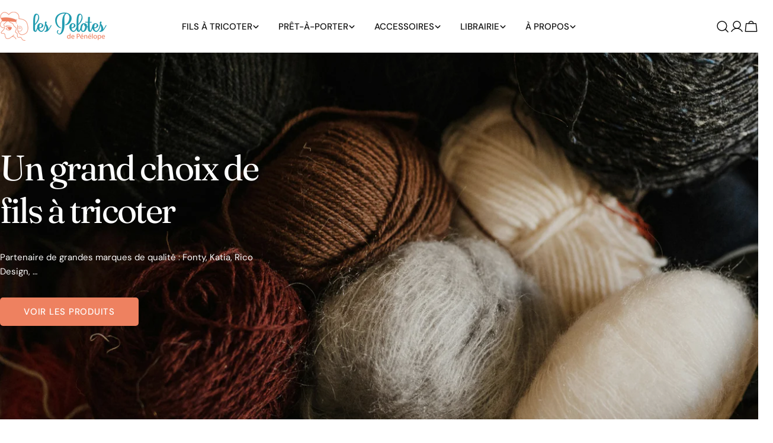

--- FILE ---
content_type: text/html; charset=utf-8
request_url: https://pelotesdepenelope.fr/?attachment_id=224156
body_size: 61105
content:
<!doctype html>
<html
  class="no-js"
  lang="fr"
  
>
  <head>
    <meta charset="utf-8">
    <meta http-equiv="X-UA-Compatible" content="IE=edge">
    <meta name="viewport" content="width=device-width,initial-scale=1">
    <meta name="theme-color" content="">
    <link rel="canonical" href="https://pelotesdepenelope.fr/">
    <link rel="preconnect" href="https://cdn.shopify.com" crossorigin><link rel="icon" type="image/png" href="//pelotesdepenelope.fr/cdn/shop/files/Favicon.png?crop=center&height=32&v=1760001005&width=32"><link rel="preconnect" href="https://fonts.shopifycdn.com" crossorigin><title>Les Pelotes de Pénélope - La boutique en ligne de fils à tricoter</title>

    
      <meta name="description" content="Les Pelotes de Pénélope propose une large sélection de laines et fils à tricoter, d&#39;accessoires et de prêt-à-porter : alpaga, mohair, angora, coton, soie, bio, cachemire,…">
    


<meta property="og:site_name" content="Pelotes de Pénélope">
<meta property="og:url" content="https://pelotesdepenelope.fr/">
<meta property="og:title" content="Les Pelotes de Pénélope - La boutique en ligne de fils à tricoter">
<meta property="og:type" content="website">
<meta property="og:description" content="Les Pelotes de Pénélope propose une large sélection de laines et fils à tricoter, d&#39;accessoires et de prêt-à-porter : alpaga, mohair, angora, coton, soie, bio, cachemire,…"><meta property="og:image" content="http://pelotesdepenelope.fr/cdn/shop/files/cozy-background-wallpaper-with-yarn-knitting-1-2048x1215.jpg?v=1753266518">
  <meta property="og:image:secure_url" content="https://pelotesdepenelope.fr/cdn/shop/files/cozy-background-wallpaper-with-yarn-knitting-1-2048x1215.jpg?v=1753266518">
  <meta property="og:image:width" content="2048">
  <meta property="og:image:height" content="1215"><meta name="twitter:card" content="summary_large_image">
<meta name="twitter:title" content="Les Pelotes de Pénélope - La boutique en ligne de fils à tricoter">
<meta name="twitter:description" content="Les Pelotes de Pénélope propose une large sélection de laines et fils à tricoter, d&#39;accessoires et de prêt-à-porter : alpaga, mohair, angora, coton, soie, bio, cachemire,…">

<style data-shopify>
  @font-face {
  font-family: "DM Sans";
  font-weight: 400;
  font-style: normal;
  font-display: swap;
  src: url("//pelotesdepenelope.fr/cdn/fonts/dm_sans/dmsans_n4.ec80bd4dd7e1a334c969c265873491ae56018d72.woff2") format("woff2"),
       url("//pelotesdepenelope.fr/cdn/fonts/dm_sans/dmsans_n4.87bdd914d8a61247b911147ae68e754d695c58a6.woff") format("woff");
}

  @font-face {
  font-family: "DM Sans";
  font-weight: 400;
  font-style: italic;
  font-display: swap;
  src: url("//pelotesdepenelope.fr/cdn/fonts/dm_sans/dmsans_i4.b8fe05e69ee95d5a53155c346957d8cbf5081c1a.woff2") format("woff2"),
       url("//pelotesdepenelope.fr/cdn/fonts/dm_sans/dmsans_i4.403fe28ee2ea63e142575c0aa47684d65f8c23a0.woff") format("woff");
}

  @font-face {
  font-family: "DM Sans";
  font-weight: 700;
  font-style: normal;
  font-display: swap;
  src: url("//pelotesdepenelope.fr/cdn/fonts/dm_sans/dmsans_n7.97e21d81502002291ea1de8aefb79170c6946ce5.woff2") format("woff2"),
       url("//pelotesdepenelope.fr/cdn/fonts/dm_sans/dmsans_n7.af5c214f5116410ca1d53a2090665620e78e2e1b.woff") format("woff");
}

  @font-face {
  font-family: "DM Sans";
  font-weight: 700;
  font-style: italic;
  font-display: swap;
  src: url("//pelotesdepenelope.fr/cdn/fonts/dm_sans/dmsans_i7.52b57f7d7342eb7255084623d98ab83fd96e7f9b.woff2") format("woff2"),
       url("//pelotesdepenelope.fr/cdn/fonts/dm_sans/dmsans_i7.d5e14ef18a1d4a8ce78a4187580b4eb1759c2eda.woff") format("woff");
}

  @font-face {
  font-family: "DM Sans";
  font-weight: 700;
  font-style: normal;
  font-display: swap;
  src: url("//pelotesdepenelope.fr/cdn/fonts/dm_sans/dmsans_n7.97e21d81502002291ea1de8aefb79170c6946ce5.woff2") format("woff2"),
       url("//pelotesdepenelope.fr/cdn/fonts/dm_sans/dmsans_n7.af5c214f5116410ca1d53a2090665620e78e2e1b.woff") format("woff");
}

  @font-face {
  font-family: "DM Sans";
  font-weight: 700;
  font-style: italic;
  font-display: swap;
  src: url("//pelotesdepenelope.fr/cdn/fonts/dm_sans/dmsans_i7.52b57f7d7342eb7255084623d98ab83fd96e7f9b.woff2") format("woff2"),
       url("//pelotesdepenelope.fr/cdn/fonts/dm_sans/dmsans_i7.d5e14ef18a1d4a8ce78a4187580b4eb1759c2eda.woff") format("woff");
}

  @font-face {
  font-family: "DM Sans";
  font-weight: 500;
  font-style: normal;
  font-display: swap;
  src: url("//pelotesdepenelope.fr/cdn/fonts/dm_sans/dmsans_n5.8a0f1984c77eb7186ceb87c4da2173ff65eb012e.woff2") format("woff2"),
       url("//pelotesdepenelope.fr/cdn/fonts/dm_sans/dmsans_n5.9ad2e755a89e15b3d6c53259daad5fc9609888e6.woff") format("woff");
}

  @font-face {
  font-family: Fraunces;
  font-weight: 400;
  font-style: normal;
  font-display: swap;
  src: url("//pelotesdepenelope.fr/cdn/fonts/fraunces/fraunces_n4.8e6986daad4907c36a536fb8d55aaf5318c974ca.woff2") format("woff2"),
       url("//pelotesdepenelope.fr/cdn/fonts/fraunces/fraunces_n4.879060358fafcf2c4c4b6df76c608dc301ced93b.woff") format("woff");
}

  @font-face {
  font-family: Fraunces;
  font-weight: 400;
  font-style: italic;
  font-display: swap;
  src: url("//pelotesdepenelope.fr/cdn/fonts/fraunces/fraunces_i4.e09716ed61c0a2362812f958774186e93f19000f.woff2") format("woff2"),
       url("//pelotesdepenelope.fr/cdn/fonts/fraunces/fraunces_i4.8d7d036539670404ec5904eabafe8f06e152c5c7.woff") format("woff");
}

  @font-face {
  font-family: "DM Sans";
  font-weight: 500;
  font-style: normal;
  font-display: swap;
  src: url("//pelotesdepenelope.fr/cdn/fonts/dm_sans/dmsans_n5.8a0f1984c77eb7186ceb87c4da2173ff65eb012e.woff2") format("woff2"),
       url("//pelotesdepenelope.fr/cdn/fonts/dm_sans/dmsans_n5.9ad2e755a89e15b3d6c53259daad5fc9609888e6.woff") format("woff");
}
@font-face {
  font-family: "DM Sans";
  font-weight: 500;
  font-style: normal;
  font-display: swap;
  src: url("//pelotesdepenelope.fr/cdn/fonts/dm_sans/dmsans_n5.8a0f1984c77eb7186ceb87c4da2173ff65eb012e.woff2") format("woff2"),
       url("//pelotesdepenelope.fr/cdn/fonts/dm_sans/dmsans_n5.9ad2e755a89e15b3d6c53259daad5fc9609888e6.woff") format("woff");
}
@font-face {
  font-family: "DM Sans";
  font-weight: 500;
  font-style: normal;
  font-display: swap;
  src: url("//pelotesdepenelope.fr/cdn/fonts/dm_sans/dmsans_n5.8a0f1984c77eb7186ceb87c4da2173ff65eb012e.woff2") format("woff2"),
       url("//pelotesdepenelope.fr/cdn/fonts/dm_sans/dmsans_n5.9ad2e755a89e15b3d6c53259daad5fc9609888e6.woff") format("woff");
}
@font-face {
  font-family: "DM Sans";
  font-weight: 500;
  font-style: normal;
  font-display: swap;
  src: url("//pelotesdepenelope.fr/cdn/fonts/dm_sans/dmsans_n5.8a0f1984c77eb7186ceb87c4da2173ff65eb012e.woff2") format("woff2"),
       url("//pelotesdepenelope.fr/cdn/fonts/dm_sans/dmsans_n5.9ad2e755a89e15b3d6c53259daad5fc9609888e6.woff") format("woff");
}


  
    :root,
.color-scheme-1 {
      --color-background: 255,255,255;
      --color-secondary-background: 35,155,174;
      --color-primary: 35,155,174;
      --color-text-heading: 16,16,16;
      --color-foreground: 16,16,16;
      --color-border: 230,230,230;
      --color-button: 238,129,96;
      --color-button-text: 255,255,255;
      --color-secondary-button: 233,233,233;
      --color-secondary-button-border: 233,233,233;
      --color-secondary-button-text: 0,0,0;
      --color-button-hover-background: 0,0,0;
      --color-button-hover-text: 255,255,255;
      --color-button-before: #333333;
      --color-field: 247,247,247;
      --color-field-text: 0,0,0;
      --color-link: 16,16,16;
      --color-link-hover: 16,16,16;
      --color-product-price-sale: 214,58,47;
      --color-foreground-lighten-60: #707070;
      --color-foreground-lighten-19: #d2d2d2;
    }
    @media (min-width: 768px) {
      body .desktop-color-scheme-1 {
        --color-background: 255,255,255;
      --color-secondary-background: 35,155,174;
      --color-primary: 35,155,174;
      --color-text-heading: 16,16,16;
      --color-foreground: 16,16,16;
      --color-border: 230,230,230;
      --color-button: 238,129,96;
      --color-button-text: 255,255,255;
      --color-secondary-button: 233,233,233;
      --color-secondary-button-border: 233,233,233;
      --color-secondary-button-text: 0,0,0;
      --color-button-hover-background: 0,0,0;
      --color-button-hover-text: 255,255,255;
      --color-button-before: #333333;
      --color-field: 247,247,247;
      --color-field-text: 0,0,0;
      --color-link: 16,16,16;
      --color-link-hover: 16,16,16;
      --color-product-price-sale: 214,58,47;
      --color-foreground-lighten-60: #707070;
      --color-foreground-lighten-19: #d2d2d2;
        color: rgb(var(--color-foreground));
        background-color: rgb(var(--color-background));
      }
    }
    @media (max-width: 767px) {
      body .mobile-color-scheme-1 {
        --color-background: 255,255,255;
      --color-secondary-background: 35,155,174;
      --color-primary: 35,155,174;
      --color-text-heading: 16,16,16;
      --color-foreground: 16,16,16;
      --color-border: 230,230,230;
      --color-button: 238,129,96;
      --color-button-text: 255,255,255;
      --color-secondary-button: 233,233,233;
      --color-secondary-button-border: 233,233,233;
      --color-secondary-button-text: 0,0,0;
      --color-button-hover-background: 0,0,0;
      --color-button-hover-text: 255,255,255;
      --color-button-before: #333333;
      --color-field: 247,247,247;
      --color-field-text: 0,0,0;
      --color-link: 16,16,16;
      --color-link-hover: 16,16,16;
      --color-product-price-sale: 214,58,47;
      --color-foreground-lighten-60: #707070;
      --color-foreground-lighten-19: #d2d2d2;
        color: rgb(var(--color-foreground));
        background-color: rgb(var(--color-background));
      }
    }
  
    
.color-scheme-2 {
      --color-background: 255,255,255;
      --color-secondary-background: 238,129,96;
      --color-primary: 238,129,96;
      --color-text-heading: 238,129,96;
      --color-foreground: 238,129,96;
      --color-border: 230,230,230;
      --color-button: 35,155,174;
      --color-button-text: 255,255,255;
      --color-secondary-button: 255,255,255;
      --color-secondary-button-border: 35,155,174;
      --color-secondary-button-text: 0,0,0;
      --color-button-hover-background: 0,0,0;
      --color-button-hover-text: 255,255,255;
      --color-button-before: #333333;
      --color-field: 255,255,255;
      --color-field-text: 0,0,0;
      --color-link: 238,129,96;
      --color-link-hover: 238,129,96;
      --color-product-price-sale: 214,58,47;
      --color-foreground-lighten-60: #f5b3a0;
      --color-foreground-lighten-19: #fce7e1;
    }
    @media (min-width: 768px) {
      body .desktop-color-scheme-2 {
        --color-background: 255,255,255;
      --color-secondary-background: 238,129,96;
      --color-primary: 238,129,96;
      --color-text-heading: 238,129,96;
      --color-foreground: 238,129,96;
      --color-border: 230,230,230;
      --color-button: 35,155,174;
      --color-button-text: 255,255,255;
      --color-secondary-button: 255,255,255;
      --color-secondary-button-border: 35,155,174;
      --color-secondary-button-text: 0,0,0;
      --color-button-hover-background: 0,0,0;
      --color-button-hover-text: 255,255,255;
      --color-button-before: #333333;
      --color-field: 255,255,255;
      --color-field-text: 0,0,0;
      --color-link: 238,129,96;
      --color-link-hover: 238,129,96;
      --color-product-price-sale: 214,58,47;
      --color-foreground-lighten-60: #f5b3a0;
      --color-foreground-lighten-19: #fce7e1;
        color: rgb(var(--color-foreground));
        background-color: rgb(var(--color-background));
      }
    }
    @media (max-width: 767px) {
      body .mobile-color-scheme-2 {
        --color-background: 255,255,255;
      --color-secondary-background: 238,129,96;
      --color-primary: 238,129,96;
      --color-text-heading: 238,129,96;
      --color-foreground: 238,129,96;
      --color-border: 230,230,230;
      --color-button: 35,155,174;
      --color-button-text: 255,255,255;
      --color-secondary-button: 255,255,255;
      --color-secondary-button-border: 35,155,174;
      --color-secondary-button-text: 0,0,0;
      --color-button-hover-background: 0,0,0;
      --color-button-hover-text: 255,255,255;
      --color-button-before: #333333;
      --color-field: 255,255,255;
      --color-field-text: 0,0,0;
      --color-link: 238,129,96;
      --color-link-hover: 238,129,96;
      --color-product-price-sale: 214,58,47;
      --color-foreground-lighten-60: #f5b3a0;
      --color-foreground-lighten-19: #fce7e1;
        color: rgb(var(--color-foreground));
        background-color: rgb(var(--color-background));
      }
    }
  
    
.color-scheme-3 {
      --color-background: 238,129,96;
      --color-secondary-background: 255,255,255;
      --color-primary: 238,129,96;
      --color-text-heading: 255,255,255;
      --color-foreground: 255,255,255;
      --color-border: 230,230,230;
      --color-button: 255,255,255;
      --color-button-text: 238,129,96;
      --color-secondary-button: 238,129,96;
      --color-secondary-button-border: 0,0,0;
      --color-secondary-button-text: 255,255,255;
      --color-button-hover-background: 0,0,0;
      --color-button-hover-text: 255,255,255;
      --color-button-before: #333333;
      --color-field: 255,255,255;
      --color-field-text: 0,0,0;
      --color-link: 255,255,255;
      --color-link-hover: 255,255,255;
      --color-product-price-sale: 214,58,47;
      --color-foreground-lighten-60: #f8cdbf;
      --color-foreground-lighten-19: #f1997e;
    }
    @media (min-width: 768px) {
      body .desktop-color-scheme-3 {
        --color-background: 238,129,96;
      --color-secondary-background: 255,255,255;
      --color-primary: 238,129,96;
      --color-text-heading: 255,255,255;
      --color-foreground: 255,255,255;
      --color-border: 230,230,230;
      --color-button: 255,255,255;
      --color-button-text: 238,129,96;
      --color-secondary-button: 238,129,96;
      --color-secondary-button-border: 0,0,0;
      --color-secondary-button-text: 255,255,255;
      --color-button-hover-background: 0,0,0;
      --color-button-hover-text: 255,255,255;
      --color-button-before: #333333;
      --color-field: 255,255,255;
      --color-field-text: 0,0,0;
      --color-link: 255,255,255;
      --color-link-hover: 255,255,255;
      --color-product-price-sale: 214,58,47;
      --color-foreground-lighten-60: #f8cdbf;
      --color-foreground-lighten-19: #f1997e;
        color: rgb(var(--color-foreground));
        background-color: rgb(var(--color-background));
      }
    }
    @media (max-width: 767px) {
      body .mobile-color-scheme-3 {
        --color-background: 238,129,96;
      --color-secondary-background: 255,255,255;
      --color-primary: 238,129,96;
      --color-text-heading: 255,255,255;
      --color-foreground: 255,255,255;
      --color-border: 230,230,230;
      --color-button: 255,255,255;
      --color-button-text: 238,129,96;
      --color-secondary-button: 238,129,96;
      --color-secondary-button-border: 0,0,0;
      --color-secondary-button-text: 255,255,255;
      --color-button-hover-background: 0,0,0;
      --color-button-hover-text: 255,255,255;
      --color-button-before: #333333;
      --color-field: 255,255,255;
      --color-field-text: 0,0,0;
      --color-link: 255,255,255;
      --color-link-hover: 255,255,255;
      --color-product-price-sale: 214,58,47;
      --color-foreground-lighten-60: #f8cdbf;
      --color-foreground-lighten-19: #f1997e;
        color: rgb(var(--color-foreground));
        background-color: rgb(var(--color-background));
      }
    }
  
    
.color-scheme-4 {
      --color-background: 35,155,174;
      --color-secondary-background: 255,255,255;
      --color-primary: 35,155,174;
      --color-text-heading: 255,255,255;
      --color-foreground: 255,255,255;
      --color-border: 192,187,182;
      --color-button: 255,255,255;
      --color-button-text: 35,155,174;
      --color-secondary-button: 233,233,233;
      --color-secondary-button-border: 233,233,233;
      --color-secondary-button-text: 0,0,0;
      --color-button-hover-background: 0,0,0;
      --color-button-hover-text: 255,255,255;
      --color-button-before: #333333;
      --color-field: 255,255,255;
      --color-field-text: 0,0,0;
      --color-link: 255,255,255;
      --color-link-hover: 255,255,255;
      --color-product-price-sale: 214,58,47;
      --color-foreground-lighten-60: #a7d7df;
      --color-foreground-lighten-19: #4daebd;
    }
    @media (min-width: 768px) {
      body .desktop-color-scheme-4 {
        --color-background: 35,155,174;
      --color-secondary-background: 255,255,255;
      --color-primary: 35,155,174;
      --color-text-heading: 255,255,255;
      --color-foreground: 255,255,255;
      --color-border: 192,187,182;
      --color-button: 255,255,255;
      --color-button-text: 35,155,174;
      --color-secondary-button: 233,233,233;
      --color-secondary-button-border: 233,233,233;
      --color-secondary-button-text: 0,0,0;
      --color-button-hover-background: 0,0,0;
      --color-button-hover-text: 255,255,255;
      --color-button-before: #333333;
      --color-field: 255,255,255;
      --color-field-text: 0,0,0;
      --color-link: 255,255,255;
      --color-link-hover: 255,255,255;
      --color-product-price-sale: 214,58,47;
      --color-foreground-lighten-60: #a7d7df;
      --color-foreground-lighten-19: #4daebd;
        color: rgb(var(--color-foreground));
        background-color: rgb(var(--color-background));
      }
    }
    @media (max-width: 767px) {
      body .mobile-color-scheme-4 {
        --color-background: 35,155,174;
      --color-secondary-background: 255,255,255;
      --color-primary: 35,155,174;
      --color-text-heading: 255,255,255;
      --color-foreground: 255,255,255;
      --color-border: 192,187,182;
      --color-button: 255,255,255;
      --color-button-text: 35,155,174;
      --color-secondary-button: 233,233,233;
      --color-secondary-button-border: 233,233,233;
      --color-secondary-button-text: 0,0,0;
      --color-button-hover-background: 0,0,0;
      --color-button-hover-text: 255,255,255;
      --color-button-before: #333333;
      --color-field: 255,255,255;
      --color-field-text: 0,0,0;
      --color-link: 255,255,255;
      --color-link-hover: 255,255,255;
      --color-product-price-sale: 214,58,47;
      --color-foreground-lighten-60: #a7d7df;
      --color-foreground-lighten-19: #4daebd;
        color: rgb(var(--color-foreground));
        background-color: rgb(var(--color-background));
      }
    }
  
    
.color-scheme-inverse {
      --color-background: 0,0,0;
      --color-secondary-background: 0,0,0;
      --color-primary: 214,58,47;
      --color-text-heading: 255,255,255;
      --color-foreground: 255,255,255;
      --color-border: 255,255,255;
      --color-button: 238,129,96;
      --color-button-text: 255,255,255;
      --color-secondary-button: 255,255,255;
      --color-secondary-button-border: 230,230,230;
      --color-secondary-button-text: 0,0,0;
      --color-button-hover-background: 0,0,0;
      --color-button-hover-text: 255,255,255;
      --color-button-before: #333333;
      --color-field: 255,255,255;
      --color-field-text: 0,0,0;
      --color-link: 255,255,255;
      --color-link-hover: 255,255,255;
      --color-product-price-sale: 214,58,47;
      --color-foreground-lighten-60: #999999;
      --color-foreground-lighten-19: #303030;
    }
    @media (min-width: 768px) {
      body .desktop-color-scheme-inverse {
        --color-background: 0,0,0;
      --color-secondary-background: 0,0,0;
      --color-primary: 214,58,47;
      --color-text-heading: 255,255,255;
      --color-foreground: 255,255,255;
      --color-border: 255,255,255;
      --color-button: 238,129,96;
      --color-button-text: 255,255,255;
      --color-secondary-button: 255,255,255;
      --color-secondary-button-border: 230,230,230;
      --color-secondary-button-text: 0,0,0;
      --color-button-hover-background: 0,0,0;
      --color-button-hover-text: 255,255,255;
      --color-button-before: #333333;
      --color-field: 255,255,255;
      --color-field-text: 0,0,0;
      --color-link: 255,255,255;
      --color-link-hover: 255,255,255;
      --color-product-price-sale: 214,58,47;
      --color-foreground-lighten-60: #999999;
      --color-foreground-lighten-19: #303030;
        color: rgb(var(--color-foreground));
        background-color: rgb(var(--color-background));
      }
    }
    @media (max-width: 767px) {
      body .mobile-color-scheme-inverse {
        --color-background: 0,0,0;
      --color-secondary-background: 0,0,0;
      --color-primary: 214,58,47;
      --color-text-heading: 255,255,255;
      --color-foreground: 255,255,255;
      --color-border: 255,255,255;
      --color-button: 238,129,96;
      --color-button-text: 255,255,255;
      --color-secondary-button: 255,255,255;
      --color-secondary-button-border: 230,230,230;
      --color-secondary-button-text: 0,0,0;
      --color-button-hover-background: 0,0,0;
      --color-button-hover-text: 255,255,255;
      --color-button-before: #333333;
      --color-field: 255,255,255;
      --color-field-text: 0,0,0;
      --color-link: 255,255,255;
      --color-link-hover: 255,255,255;
      --color-product-price-sale: 214,58,47;
      --color-foreground-lighten-60: #999999;
      --color-foreground-lighten-19: #303030;
        color: rgb(var(--color-foreground));
        background-color: rgb(var(--color-background));
      }
    }
  
    
.color-scheme-6 {
      --color-background: 255,255,255;
      --color-secondary-background: 243,238,234;
      --color-primary: 35,155,174;
      --color-text-heading: 35,155,174;
      --color-foreground: 35,155,174;
      --color-border: 198,191,177;
      --color-button: 255,255,255;
      --color-button-text: 0,0,0;
      --color-secondary-button: 255,255,255;
      --color-secondary-button-border: 230,230,230;
      --color-secondary-button-text: 0,0,0;
      --color-button-hover-background: 0,0,0;
      --color-button-hover-text: 255,255,255;
      --color-button-before: #333333;
      --color-field: 255,255,255;
      --color-field-text: 0,0,0;
      --color-link: 35,155,174;
      --color-link-hover: 35,155,174;
      --color-product-price-sale: 214,58,47;
      --color-foreground-lighten-60: #7bc3ce;
      --color-foreground-lighten-19: #d5ecf0;
    }
    @media (min-width: 768px) {
      body .desktop-color-scheme-6 {
        --color-background: 255,255,255;
      --color-secondary-background: 243,238,234;
      --color-primary: 35,155,174;
      --color-text-heading: 35,155,174;
      --color-foreground: 35,155,174;
      --color-border: 198,191,177;
      --color-button: 255,255,255;
      --color-button-text: 0,0,0;
      --color-secondary-button: 255,255,255;
      --color-secondary-button-border: 230,230,230;
      --color-secondary-button-text: 0,0,0;
      --color-button-hover-background: 0,0,0;
      --color-button-hover-text: 255,255,255;
      --color-button-before: #333333;
      --color-field: 255,255,255;
      --color-field-text: 0,0,0;
      --color-link: 35,155,174;
      --color-link-hover: 35,155,174;
      --color-product-price-sale: 214,58,47;
      --color-foreground-lighten-60: #7bc3ce;
      --color-foreground-lighten-19: #d5ecf0;
        color: rgb(var(--color-foreground));
        background-color: rgb(var(--color-background));
      }
    }
    @media (max-width: 767px) {
      body .mobile-color-scheme-6 {
        --color-background: 255,255,255;
      --color-secondary-background: 243,238,234;
      --color-primary: 35,155,174;
      --color-text-heading: 35,155,174;
      --color-foreground: 35,155,174;
      --color-border: 198,191,177;
      --color-button: 255,255,255;
      --color-button-text: 0,0,0;
      --color-secondary-button: 255,255,255;
      --color-secondary-button-border: 230,230,230;
      --color-secondary-button-text: 0,0,0;
      --color-button-hover-background: 0,0,0;
      --color-button-hover-text: 255,255,255;
      --color-button-before: #333333;
      --color-field: 255,255,255;
      --color-field-text: 0,0,0;
      --color-link: 35,155,174;
      --color-link-hover: 35,155,174;
      --color-product-price-sale: 214,58,47;
      --color-foreground-lighten-60: #7bc3ce;
      --color-foreground-lighten-19: #d5ecf0;
        color: rgb(var(--color-foreground));
        background-color: rgb(var(--color-background));
      }
    }
  
    
.color-scheme-7 {
      --color-background: 35,155,174;
      --color-secondary-background: 248,248,248;
      --color-primary: 214,58,47;
      --color-text-heading: 255,255,255;
      --color-foreground: 255,255,255;
      --color-border: 230,230,230;
      --color-button: 0,0,0;
      --color-button-text: 255,255,255;
      --color-secondary-button: 255,255,255;
      --color-secondary-button-border: 255,255,255;
      --color-secondary-button-text: 0,0,0;
      --color-button-hover-background: 0,0,0;
      --color-button-hover-text: 255,255,255;
      --color-button-before: #333333;
      --color-field: 245,245,245;
      --color-field-text: 0,0,0;
      --color-link: 255,255,255;
      --color-link-hover: 255,255,255;
      --color-product-price-sale: 214,58,47;
      --color-foreground-lighten-60: #a7d7df;
      --color-foreground-lighten-19: #4daebd;
    }
    @media (min-width: 768px) {
      body .desktop-color-scheme-7 {
        --color-background: 35,155,174;
      --color-secondary-background: 248,248,248;
      --color-primary: 214,58,47;
      --color-text-heading: 255,255,255;
      --color-foreground: 255,255,255;
      --color-border: 230,230,230;
      --color-button: 0,0,0;
      --color-button-text: 255,255,255;
      --color-secondary-button: 255,255,255;
      --color-secondary-button-border: 255,255,255;
      --color-secondary-button-text: 0,0,0;
      --color-button-hover-background: 0,0,0;
      --color-button-hover-text: 255,255,255;
      --color-button-before: #333333;
      --color-field: 245,245,245;
      --color-field-text: 0,0,0;
      --color-link: 255,255,255;
      --color-link-hover: 255,255,255;
      --color-product-price-sale: 214,58,47;
      --color-foreground-lighten-60: #a7d7df;
      --color-foreground-lighten-19: #4daebd;
        color: rgb(var(--color-foreground));
        background-color: rgb(var(--color-background));
      }
    }
    @media (max-width: 767px) {
      body .mobile-color-scheme-7 {
        --color-background: 35,155,174;
      --color-secondary-background: 248,248,248;
      --color-primary: 214,58,47;
      --color-text-heading: 255,255,255;
      --color-foreground: 255,255,255;
      --color-border: 230,230,230;
      --color-button: 0,0,0;
      --color-button-text: 255,255,255;
      --color-secondary-button: 255,255,255;
      --color-secondary-button-border: 255,255,255;
      --color-secondary-button-text: 0,0,0;
      --color-button-hover-background: 0,0,0;
      --color-button-hover-text: 255,255,255;
      --color-button-before: #333333;
      --color-field: 245,245,245;
      --color-field-text: 0,0,0;
      --color-link: 255,255,255;
      --color-link-hover: 255,255,255;
      --color-product-price-sale: 214,58,47;
      --color-foreground-lighten-60: #a7d7df;
      --color-foreground-lighten-19: #4daebd;
        color: rgb(var(--color-foreground));
        background-color: rgb(var(--color-background));
      }
    }
  
    
.color-scheme-8 {
      --color-background: 248,244,241;
      --color-secondary-background: 247,247,247;
      --color-primary: 214,58,47;
      --color-text-heading: 0,0,0;
      --color-foreground: 0,0,0;
      --color-border: 255,255,255;
      --color-button: 0,0,0;
      --color-button-text: 255,255,255;
      --color-secondary-button: 233,233,233;
      --color-secondary-button-border: 233,233,233;
      --color-secondary-button-text: 0,0,0;
      --color-button-hover-background: 0,0,0;
      --color-button-hover-text: 255,255,255;
      --color-button-before: #333333;
      --color-field: 255,255,255;
      --color-field-text: 0,0,0;
      --color-link: 0,0,0;
      --color-link-hover: 0,0,0;
      --color-product-price-sale: 214,58,47;
      --color-foreground-lighten-60: #636260;
      --color-foreground-lighten-19: #c9c6c3;
    }
    @media (min-width: 768px) {
      body .desktop-color-scheme-8 {
        --color-background: 248,244,241;
      --color-secondary-background: 247,247,247;
      --color-primary: 214,58,47;
      --color-text-heading: 0,0,0;
      --color-foreground: 0,0,0;
      --color-border: 255,255,255;
      --color-button: 0,0,0;
      --color-button-text: 255,255,255;
      --color-secondary-button: 233,233,233;
      --color-secondary-button-border: 233,233,233;
      --color-secondary-button-text: 0,0,0;
      --color-button-hover-background: 0,0,0;
      --color-button-hover-text: 255,255,255;
      --color-button-before: #333333;
      --color-field: 255,255,255;
      --color-field-text: 0,0,0;
      --color-link: 0,0,0;
      --color-link-hover: 0,0,0;
      --color-product-price-sale: 214,58,47;
      --color-foreground-lighten-60: #636260;
      --color-foreground-lighten-19: #c9c6c3;
        color: rgb(var(--color-foreground));
        background-color: rgb(var(--color-background));
      }
    }
    @media (max-width: 767px) {
      body .mobile-color-scheme-8 {
        --color-background: 248,244,241;
      --color-secondary-background: 247,247,247;
      --color-primary: 214,58,47;
      --color-text-heading: 0,0,0;
      --color-foreground: 0,0,0;
      --color-border: 255,255,255;
      --color-button: 0,0,0;
      --color-button-text: 255,255,255;
      --color-secondary-button: 233,233,233;
      --color-secondary-button-border: 233,233,233;
      --color-secondary-button-text: 0,0,0;
      --color-button-hover-background: 0,0,0;
      --color-button-hover-text: 255,255,255;
      --color-button-before: #333333;
      --color-field: 255,255,255;
      --color-field-text: 0,0,0;
      --color-link: 0,0,0;
      --color-link-hover: 0,0,0;
      --color-product-price-sale: 214,58,47;
      --color-foreground-lighten-60: #636260;
      --color-foreground-lighten-19: #c9c6c3;
        color: rgb(var(--color-foreground));
        background-color: rgb(var(--color-background));
      }
    }
  
    
.color-scheme-9 {
      --color-background: 255,255,255;
      --color-secondary-background: 245,245,245;
      --color-primary: 214,58,47;
      --color-text-heading: 0,0,0;
      --color-foreground: 0,0,0;
      --color-border: 230,230,230;
      --color-button: 0,0,0;
      --color-button-text: 255,255,255;
      --color-secondary-button: 255,255,255;
      --color-secondary-button-border: 204,204,204;
      --color-secondary-button-text: 0,0,0;
      --color-button-hover-background: 0,0,0;
      --color-button-hover-text: 255,255,255;
      --color-button-before: #333333;
      --color-field: 245,245,245;
      --color-field-text: 0,0,0;
      --color-link: 0,0,0;
      --color-link-hover: 0,0,0;
      --color-product-price-sale: 214,58,47;
      --color-foreground-lighten-60: #666666;
      --color-foreground-lighten-19: #cfcfcf;
    }
    @media (min-width: 768px) {
      body .desktop-color-scheme-9 {
        --color-background: 255,255,255;
      --color-secondary-background: 245,245,245;
      --color-primary: 214,58,47;
      --color-text-heading: 0,0,0;
      --color-foreground: 0,0,0;
      --color-border: 230,230,230;
      --color-button: 0,0,0;
      --color-button-text: 255,255,255;
      --color-secondary-button: 255,255,255;
      --color-secondary-button-border: 204,204,204;
      --color-secondary-button-text: 0,0,0;
      --color-button-hover-background: 0,0,0;
      --color-button-hover-text: 255,255,255;
      --color-button-before: #333333;
      --color-field: 245,245,245;
      --color-field-text: 0,0,0;
      --color-link: 0,0,0;
      --color-link-hover: 0,0,0;
      --color-product-price-sale: 214,58,47;
      --color-foreground-lighten-60: #666666;
      --color-foreground-lighten-19: #cfcfcf;
        color: rgb(var(--color-foreground));
        background-color: rgb(var(--color-background));
      }
    }
    @media (max-width: 767px) {
      body .mobile-color-scheme-9 {
        --color-background: 255,255,255;
      --color-secondary-background: 245,245,245;
      --color-primary: 214,58,47;
      --color-text-heading: 0,0,0;
      --color-foreground: 0,0,0;
      --color-border: 230,230,230;
      --color-button: 0,0,0;
      --color-button-text: 255,255,255;
      --color-secondary-button: 255,255,255;
      --color-secondary-button-border: 204,204,204;
      --color-secondary-button-text: 0,0,0;
      --color-button-hover-background: 0,0,0;
      --color-button-hover-text: 255,255,255;
      --color-button-before: #333333;
      --color-field: 245,245,245;
      --color-field-text: 0,0,0;
      --color-link: 0,0,0;
      --color-link-hover: 0,0,0;
      --color-product-price-sale: 214,58,47;
      --color-foreground-lighten-60: #666666;
      --color-foreground-lighten-19: #cfcfcf;
        color: rgb(var(--color-foreground));
        background-color: rgb(var(--color-background));
      }
    }
  
    
.color-scheme-10 {
      --color-background: 248,244,241;
      --color-secondary-background: 247,247,247;
      --color-primary: 214,58,47;
      --color-text-heading: 0,0,0;
      --color-foreground: 0,0,0;
      --color-border: 230,230,230;
      --color-button: 0,0,0;
      --color-button-text: 255,255,255;
      --color-secondary-button: 233,233,233;
      --color-secondary-button-border: 233,233,233;
      --color-secondary-button-text: 0,0,0;
      --color-button-hover-background: 0,0,0;
      --color-button-hover-text: 255,255,255;
      --color-button-before: #333333;
      --color-field: 245,245,245;
      --color-field-text: 0,0,0;
      --color-link: 0,0,0;
      --color-link-hover: 0,0,0;
      --color-product-price-sale: 214,58,47;
      --color-foreground-lighten-60: #636260;
      --color-foreground-lighten-19: #c9c6c3;
    }
    @media (min-width: 768px) {
      body .desktop-color-scheme-10 {
        --color-background: 248,244,241;
      --color-secondary-background: 247,247,247;
      --color-primary: 214,58,47;
      --color-text-heading: 0,0,0;
      --color-foreground: 0,0,0;
      --color-border: 230,230,230;
      --color-button: 0,0,0;
      --color-button-text: 255,255,255;
      --color-secondary-button: 233,233,233;
      --color-secondary-button-border: 233,233,233;
      --color-secondary-button-text: 0,0,0;
      --color-button-hover-background: 0,0,0;
      --color-button-hover-text: 255,255,255;
      --color-button-before: #333333;
      --color-field: 245,245,245;
      --color-field-text: 0,0,0;
      --color-link: 0,0,0;
      --color-link-hover: 0,0,0;
      --color-product-price-sale: 214,58,47;
      --color-foreground-lighten-60: #636260;
      --color-foreground-lighten-19: #c9c6c3;
        color: rgb(var(--color-foreground));
        background-color: rgb(var(--color-background));
      }
    }
    @media (max-width: 767px) {
      body .mobile-color-scheme-10 {
        --color-background: 248,244,241;
      --color-secondary-background: 247,247,247;
      --color-primary: 214,58,47;
      --color-text-heading: 0,0,0;
      --color-foreground: 0,0,0;
      --color-border: 230,230,230;
      --color-button: 0,0,0;
      --color-button-text: 255,255,255;
      --color-secondary-button: 233,233,233;
      --color-secondary-button-border: 233,233,233;
      --color-secondary-button-text: 0,0,0;
      --color-button-hover-background: 0,0,0;
      --color-button-hover-text: 255,255,255;
      --color-button-before: #333333;
      --color-field: 245,245,245;
      --color-field-text: 0,0,0;
      --color-link: 0,0,0;
      --color-link-hover: 0,0,0;
      --color-product-price-sale: 214,58,47;
      --color-foreground-lighten-60: #636260;
      --color-foreground-lighten-19: #c9c6c3;
        color: rgb(var(--color-foreground));
        background-color: rgb(var(--color-background));
      }
    }
  
    
.color-scheme-11 {
      --color-background: 243,238,234;
      --color-secondary-background: 247,247,247;
      --color-primary: 214,58,47;
      --color-text-heading: 0,0,0;
      --color-foreground: 0,0,0;
      --color-border: 255,255,255;
      --color-button: 0,0,0;
      --color-button-text: 255,255,255;
      --color-secondary-button: 233,233,233;
      --color-secondary-button-border: 233,233,233;
      --color-secondary-button-text: 0,0,0;
      --color-button-hover-background: 0,0,0;
      --color-button-hover-text: 255,255,255;
      --color-button-before: #333333;
      --color-field: 255,255,255;
      --color-field-text: 0,0,0;
      --color-link: 0,0,0;
      --color-link-hover: 0,0,0;
      --color-product-price-sale: 214,58,47;
      --color-foreground-lighten-60: #615f5e;
      --color-foreground-lighten-19: #c5c1be;
    }
    @media (min-width: 768px) {
      body .desktop-color-scheme-11 {
        --color-background: 243,238,234;
      --color-secondary-background: 247,247,247;
      --color-primary: 214,58,47;
      --color-text-heading: 0,0,0;
      --color-foreground: 0,0,0;
      --color-border: 255,255,255;
      --color-button: 0,0,0;
      --color-button-text: 255,255,255;
      --color-secondary-button: 233,233,233;
      --color-secondary-button-border: 233,233,233;
      --color-secondary-button-text: 0,0,0;
      --color-button-hover-background: 0,0,0;
      --color-button-hover-text: 255,255,255;
      --color-button-before: #333333;
      --color-field: 255,255,255;
      --color-field-text: 0,0,0;
      --color-link: 0,0,0;
      --color-link-hover: 0,0,0;
      --color-product-price-sale: 214,58,47;
      --color-foreground-lighten-60: #615f5e;
      --color-foreground-lighten-19: #c5c1be;
        color: rgb(var(--color-foreground));
        background-color: rgb(var(--color-background));
      }
    }
    @media (max-width: 767px) {
      body .mobile-color-scheme-11 {
        --color-background: 243,238,234;
      --color-secondary-background: 247,247,247;
      --color-primary: 214,58,47;
      --color-text-heading: 0,0,0;
      --color-foreground: 0,0,0;
      --color-border: 255,255,255;
      --color-button: 0,0,0;
      --color-button-text: 255,255,255;
      --color-secondary-button: 233,233,233;
      --color-secondary-button-border: 233,233,233;
      --color-secondary-button-text: 0,0,0;
      --color-button-hover-background: 0,0,0;
      --color-button-hover-text: 255,255,255;
      --color-button-before: #333333;
      --color-field: 255,255,255;
      --color-field-text: 0,0,0;
      --color-link: 0,0,0;
      --color-link-hover: 0,0,0;
      --color-product-price-sale: 214,58,47;
      --color-foreground-lighten-60: #615f5e;
      --color-foreground-lighten-19: #c5c1be;
        color: rgb(var(--color-foreground));
        background-color: rgb(var(--color-background));
      }
    }
  

  body, .color-scheme-1, .color-scheme-2, .color-scheme-3, .color-scheme-4, .color-scheme-inverse, .color-scheme-6, .color-scheme-7, .color-scheme-8, .color-scheme-9, .color-scheme-10, .color-scheme-11 {
    color: rgb(var(--color-foreground));
    background-color: rgb(var(--color-background));
  }

  :root {
    /* Animation variable */
    --animation-nav: .5s cubic-bezier(.6, 0, .4, 1);
    --animation-default: .5s cubic-bezier(.3, 1, .3, 1);
    --animation-fast: .3s cubic-bezier(.7, 0, .3, 1);
    --transform-origin-start: left;
    --transform-origin-end: right;
    --duration-default: 200ms;
    --duration-image: 1000ms;

    --font-body-family: "DM Sans", sans-serif;
    --font-body-style: normal;
    --font-body-weight: 400;
    --font-body-weight-bolder: 700;
    --font-body-weight-bold: 700;
    --font-body-size: 1.5rem;
    --font-body-line-height: 1.6;

    --font-heading-family: Fraunces, serif;
    --font-heading-style: normal;
    --font-heading-weight: 400;
    --font-heading-letter-spacing: -0.04em;
    --font-heading-transform: none;
    --font-heading-scale: 1.0;
    --font-heading-mobile-scale: 0.8;

    --font-hd1-transform:none;

    --font-subheading-family: "DM Sans", sans-serif;
    --font-subheading-weight: 500;
    --font-subheading-scale: 1.0;
    --font-subheading-transform: uppercase;
    --font-subheading-letter-spacing: 0.05em;

    --font-navigation-family: "DM Sans", sans-serif;
    --font-navigation-weight: 500;
    --navigation-transform: uppercase;

    --font-button-family: "DM Sans", sans-serif;
    --font-button-weight: 500;
    --buttons-letter-spacing: 0.05em;
    --buttons-transform: uppercase;
    --buttons-height: 4.8rem;
    --buttons-border-width: 1px;
    --inputs-border-width: 1px;

    --font-pcard-title-family: "DM Sans", sans-serif;
    --font-pcard-title-style: normal;
    --font-pcard-title-weight: 500;
    --font-pcard-title-scale: 1.06;
    --font-pcard-title-transform: none;

    --font-hd1-size: 6.0rem;
    --font-hd2-size: 4.8rem;
    --font-hd3-size: 3.6rem;
    --font-h1-size: calc(var(--font-heading-scale) * 4rem);
    --font-h2-size: calc(var(--font-heading-scale) * 3.2rem);
    --font-h3-size: calc(var(--font-heading-scale) * 2.8rem);
    --font-h4-size: calc(var(--font-heading-scale) * 2.2rem);
    --font-h5-size: calc(var(--font-heading-scale) * 1.8rem);
    --font-h6-size: calc(var(--font-heading-scale) * 1.6rem);
    --font-subheading-size: calc(var(--font-subheading-scale) * var(--font-body-size));
    --font-pcard-title-size: calc(var(--font-pcard-title-scale) * var(--font-body-size));

    --color-badge-sale: #c6512c;
    --color-badge-sale-text: #FFFFFF;
    --color-badge-soldout: #a5a4ab;
    --color-badge-soldout-text: #FFFFFF;
    --color-badge-hot: #000000;
    --color-badge-hot-text: #FFFFFF;
    --color-badge-new: #67785d;
    --color-badge-new-text: #FFFFFF;
    --color-cart-bubble: #D63A2F;
    --color-keyboard-focus: 11 97 205;

    --buttons-radius: 0.5rem;
    --inputs-radius: 0.5rem;
    --textareas-radius: 0.5rem;
    --blocks-radius: 1.0rem;
    --blocks-radius-mobile: 0.8rem;
    --small-blocks-radius: 0.5rem;
    --medium-blocks-radius: 0.8rem;
    --pcard-radius: 1.0rem;
    --pcard-inner-radius: 0.6rem;
    --badges-radius: 0.5rem;

    --page-width: 1410px;
    --page-width-margin: 0rem;
    --header-padding-bottom: 4rem;
    --header-padding-bottom-mobile: 3.2rem;
    --header-padding-bottom-large: 6rem;
    --header-padding-bottom-large-lg: 4rem;
  }

  *,
  *::before,
  *::after {
    box-sizing: inherit;
  }

  html {
    box-sizing: border-box;
    font-size: 62.5%;
    height: 100%;
  }

  body {
    min-height: 100%;
    margin: 0;
    font-family: var(--font-body-family);
    font-style: var(--font-body-style);
    font-weight: var(--font-body-weight);
    font-size: var(--font-body-size);
    line-height: var(--font-body-line-height);
    -webkit-font-smoothing: antialiased;
    -moz-osx-font-smoothing: grayscale;
    touch-action: manipulation;
    -webkit-text-size-adjust: 100%;
    font-feature-settings: normal;
  }
  @media (min-width: 1485px) {
    .swiper-controls--outside {
      --swiper-navigation-offset-x: calc((var(--swiper-navigation-size) + 2.7rem) * -1);
    }
  }
</style>

  <link rel="preload" as="font" href="//pelotesdepenelope.fr/cdn/fonts/dm_sans/dmsans_n4.ec80bd4dd7e1a334c969c265873491ae56018d72.woff2" type="font/woff2" crossorigin>
  

  <link rel="preload" as="font" href="//pelotesdepenelope.fr/cdn/fonts/fraunces/fraunces_n4.8e6986daad4907c36a536fb8d55aaf5318c974ca.woff2" type="font/woff2" crossorigin>
  
<link href="//pelotesdepenelope.fr/cdn/shop/t/2/assets/vendor.css?v=94183888130352382221753090168" rel="stylesheet" type="text/css" media="all" /><link href="//pelotesdepenelope.fr/cdn/shop/t/2/assets/theme.css?v=45184302475015658021753433997" rel="stylesheet" type="text/css" media="all" /><script>window.performance && window.performance.mark && window.performance.mark('shopify.content_for_header.start');</script><meta id="shopify-digital-wallet" name="shopify-digital-wallet" content="/94071456131/digital_wallets/dialog">
<meta name="shopify-checkout-api-token" content="d38df1430ea5eac075f50192bfb660be">
<meta id="in-context-paypal-metadata" data-shop-id="94071456131" data-venmo-supported="false" data-environment="production" data-locale="fr_FR" data-paypal-v4="true" data-currency="EUR">
<link rel="alternate" hreflang="x-default" href="https://pelotesdepenelope.fr/">
<link rel="alternate" hreflang="fr" href="https://pelotesdepenelope.fr/">
<link rel="alternate" hreflang="en" href="https://pelotesdepenelope.fr/en">
<script async="async" src="/checkouts/internal/preloads.js?locale=fr-FR"></script>
<link rel="preconnect" href="https://shop.app" crossorigin="anonymous">
<script async="async" src="https://shop.app/checkouts/internal/preloads.js?locale=fr-FR&shop_id=94071456131" crossorigin="anonymous"></script>
<script id="apple-pay-shop-capabilities" type="application/json">{"shopId":94071456131,"countryCode":"FR","currencyCode":"EUR","merchantCapabilities":["supports3DS"],"merchantId":"gid:\/\/shopify\/Shop\/94071456131","merchantName":"Pelotes de Pénélope","requiredBillingContactFields":["postalAddress","email","phone"],"requiredShippingContactFields":["postalAddress","email","phone"],"shippingType":"shipping","supportedNetworks":["visa","masterCard","amex","maestro"],"total":{"type":"pending","label":"Pelotes de Pénélope","amount":"1.00"},"shopifyPaymentsEnabled":true,"supportsSubscriptions":true}</script>
<script id="shopify-features" type="application/json">{"accessToken":"d38df1430ea5eac075f50192bfb660be","betas":["rich-media-storefront-analytics"],"domain":"pelotesdepenelope.fr","predictiveSearch":true,"shopId":94071456131,"locale":"fr"}</script>
<script>var Shopify = Shopify || {};
Shopify.shop = "pelotes-de-penelope.myshopify.com";
Shopify.locale = "fr";
Shopify.currency = {"active":"EUR","rate":"1.0"};
Shopify.country = "FR";
Shopify.theme = {"name":"Sleek","id":183822254467,"schema_name":"Sleek","schema_version":"1.9.1","theme_store_id":2821,"role":"main"};
Shopify.theme.handle = "null";
Shopify.theme.style = {"id":null,"handle":null};
Shopify.cdnHost = "pelotesdepenelope.fr/cdn";
Shopify.routes = Shopify.routes || {};
Shopify.routes.root = "/";</script>
<script type="module">!function(o){(o.Shopify=o.Shopify||{}).modules=!0}(window);</script>
<script>!function(o){function n(){var o=[];function n(){o.push(Array.prototype.slice.apply(arguments))}return n.q=o,n}var t=o.Shopify=o.Shopify||{};t.loadFeatures=n(),t.autoloadFeatures=n()}(window);</script>
<script>
  window.ShopifyPay = window.ShopifyPay || {};
  window.ShopifyPay.apiHost = "shop.app\/pay";
  window.ShopifyPay.redirectState = null;
</script>
<script id="shop-js-analytics" type="application/json">{"pageType":"index"}</script>
<script defer="defer" async type="module" src="//pelotesdepenelope.fr/cdn/shopifycloud/shop-js/modules/v2/client.init-shop-cart-sync_DyYWCJny.fr.esm.js"></script>
<script defer="defer" async type="module" src="//pelotesdepenelope.fr/cdn/shopifycloud/shop-js/modules/v2/chunk.common_BDBm0ZZC.esm.js"></script>
<script type="module">
  await import("//pelotesdepenelope.fr/cdn/shopifycloud/shop-js/modules/v2/client.init-shop-cart-sync_DyYWCJny.fr.esm.js");
await import("//pelotesdepenelope.fr/cdn/shopifycloud/shop-js/modules/v2/chunk.common_BDBm0ZZC.esm.js");

  window.Shopify.SignInWithShop?.initShopCartSync?.({"fedCMEnabled":true,"windoidEnabled":true});

</script>
<script>
  window.Shopify = window.Shopify || {};
  if (!window.Shopify.featureAssets) window.Shopify.featureAssets = {};
  window.Shopify.featureAssets['shop-js'] = {"shop-cart-sync":["modules/v2/client.shop-cart-sync_B_Bw5PRo.fr.esm.js","modules/v2/chunk.common_BDBm0ZZC.esm.js"],"init-fed-cm":["modules/v2/client.init-fed-cm_-pdRnAOg.fr.esm.js","modules/v2/chunk.common_BDBm0ZZC.esm.js"],"init-windoid":["modules/v2/client.init-windoid_DnYlFG1h.fr.esm.js","modules/v2/chunk.common_BDBm0ZZC.esm.js"],"init-shop-email-lookup-coordinator":["modules/v2/client.init-shop-email-lookup-coordinator_BCzilhpw.fr.esm.js","modules/v2/chunk.common_BDBm0ZZC.esm.js"],"shop-cash-offers":["modules/v2/client.shop-cash-offers_C5kHJTSN.fr.esm.js","modules/v2/chunk.common_BDBm0ZZC.esm.js","modules/v2/chunk.modal_CtqKD1z8.esm.js"],"shop-button":["modules/v2/client.shop-button_mcpRJFuh.fr.esm.js","modules/v2/chunk.common_BDBm0ZZC.esm.js"],"shop-toast-manager":["modules/v2/client.shop-toast-manager_C_QXj6h0.fr.esm.js","modules/v2/chunk.common_BDBm0ZZC.esm.js"],"avatar":["modules/v2/client.avatar_BTnouDA3.fr.esm.js"],"pay-button":["modules/v2/client.pay-button_DsS5m06H.fr.esm.js","modules/v2/chunk.common_BDBm0ZZC.esm.js"],"init-shop-cart-sync":["modules/v2/client.init-shop-cart-sync_DyYWCJny.fr.esm.js","modules/v2/chunk.common_BDBm0ZZC.esm.js"],"shop-login-button":["modules/v2/client.shop-login-button_BEQFZ84Y.fr.esm.js","modules/v2/chunk.common_BDBm0ZZC.esm.js","modules/v2/chunk.modal_CtqKD1z8.esm.js"],"init-customer-accounts-sign-up":["modules/v2/client.init-customer-accounts-sign-up_QowAcxX2.fr.esm.js","modules/v2/client.shop-login-button_BEQFZ84Y.fr.esm.js","modules/v2/chunk.common_BDBm0ZZC.esm.js","modules/v2/chunk.modal_CtqKD1z8.esm.js"],"init-shop-for-new-customer-accounts":["modules/v2/client.init-shop-for-new-customer-accounts_BFJXT-UG.fr.esm.js","modules/v2/client.shop-login-button_BEQFZ84Y.fr.esm.js","modules/v2/chunk.common_BDBm0ZZC.esm.js","modules/v2/chunk.modal_CtqKD1z8.esm.js"],"init-customer-accounts":["modules/v2/client.init-customer-accounts_BBfGV8Xt.fr.esm.js","modules/v2/client.shop-login-button_BEQFZ84Y.fr.esm.js","modules/v2/chunk.common_BDBm0ZZC.esm.js","modules/v2/chunk.modal_CtqKD1z8.esm.js"],"shop-follow-button":["modules/v2/client.shop-follow-button_9fzI0NJX.fr.esm.js","modules/v2/chunk.common_BDBm0ZZC.esm.js","modules/v2/chunk.modal_CtqKD1z8.esm.js"],"checkout-modal":["modules/v2/client.checkout-modal_DHwrZ6kr.fr.esm.js","modules/v2/chunk.common_BDBm0ZZC.esm.js","modules/v2/chunk.modal_CtqKD1z8.esm.js"],"lead-capture":["modules/v2/client.lead-capture_D3unuPP3.fr.esm.js","modules/v2/chunk.common_BDBm0ZZC.esm.js","modules/v2/chunk.modal_CtqKD1z8.esm.js"],"shop-login":["modules/v2/client.shop-login_C8y8Opox.fr.esm.js","modules/v2/chunk.common_BDBm0ZZC.esm.js","modules/v2/chunk.modal_CtqKD1z8.esm.js"],"payment-terms":["modules/v2/client.payment-terms_DoIedF_y.fr.esm.js","modules/v2/chunk.common_BDBm0ZZC.esm.js","modules/v2/chunk.modal_CtqKD1z8.esm.js"]};
</script>
<script id="__st">var __st={"a":94071456131,"offset":3600,"reqid":"b98b918c-8b97-4d7f-b430-1612079717c9-1768935855","pageurl":"pelotesdepenelope.fr\/?attachment_id=224156","u":"f64e1513b72d","p":"home"};</script>
<script>window.ShopifyPaypalV4VisibilityTracking = true;</script>
<script id="captcha-bootstrap">!function(){'use strict';const t='contact',e='account',n='new_comment',o=[[t,t],['blogs',n],['comments',n],[t,'customer']],c=[[e,'customer_login'],[e,'guest_login'],[e,'recover_customer_password'],[e,'create_customer']],r=t=>t.map((([t,e])=>`form[action*='/${t}']:not([data-nocaptcha='true']) input[name='form_type'][value='${e}']`)).join(','),a=t=>()=>t?[...document.querySelectorAll(t)].map((t=>t.form)):[];function s(){const t=[...o],e=r(t);return a(e)}const i='password',u='form_key',d=['recaptcha-v3-token','g-recaptcha-response','h-captcha-response',i],f=()=>{try{return window.sessionStorage}catch{return}},m='__shopify_v',_=t=>t.elements[u];function p(t,e,n=!1){try{const o=window.sessionStorage,c=JSON.parse(o.getItem(e)),{data:r}=function(t){const{data:e,action:n}=t;return t[m]||n?{data:e,action:n}:{data:t,action:n}}(c);for(const[e,n]of Object.entries(r))t.elements[e]&&(t.elements[e].value=n);n&&o.removeItem(e)}catch(o){console.error('form repopulation failed',{error:o})}}const l='form_type',E='cptcha';function T(t){t.dataset[E]=!0}const w=window,h=w.document,L='Shopify',v='ce_forms',y='captcha';let A=!1;((t,e)=>{const n=(g='f06e6c50-85a8-45c8-87d0-21a2b65856fe',I='https://cdn.shopify.com/shopifycloud/storefront-forms-hcaptcha/ce_storefront_forms_captcha_hcaptcha.v1.5.2.iife.js',D={infoText:'Protégé par hCaptcha',privacyText:'Confidentialité',termsText:'Conditions'},(t,e,n)=>{const o=w[L][v],c=o.bindForm;if(c)return c(t,g,e,D).then(n);var r;o.q.push([[t,g,e,D],n]),r=I,A||(h.body.append(Object.assign(h.createElement('script'),{id:'captcha-provider',async:!0,src:r})),A=!0)});var g,I,D;w[L]=w[L]||{},w[L][v]=w[L][v]||{},w[L][v].q=[],w[L][y]=w[L][y]||{},w[L][y].protect=function(t,e){n(t,void 0,e),T(t)},Object.freeze(w[L][y]),function(t,e,n,w,h,L){const[v,y,A,g]=function(t,e,n){const i=e?o:[],u=t?c:[],d=[...i,...u],f=r(d),m=r(i),_=r(d.filter((([t,e])=>n.includes(e))));return[a(f),a(m),a(_),s()]}(w,h,L),I=t=>{const e=t.target;return e instanceof HTMLFormElement?e:e&&e.form},D=t=>v().includes(t);t.addEventListener('submit',(t=>{const e=I(t);if(!e)return;const n=D(e)&&!e.dataset.hcaptchaBound&&!e.dataset.recaptchaBound,o=_(e),c=g().includes(e)&&(!o||!o.value);(n||c)&&t.preventDefault(),c&&!n&&(function(t){try{if(!f())return;!function(t){const e=f();if(!e)return;const n=_(t);if(!n)return;const o=n.value;o&&e.removeItem(o)}(t);const e=Array.from(Array(32),(()=>Math.random().toString(36)[2])).join('');!function(t,e){_(t)||t.append(Object.assign(document.createElement('input'),{type:'hidden',name:u})),t.elements[u].value=e}(t,e),function(t,e){const n=f();if(!n)return;const o=[...t.querySelectorAll(`input[type='${i}']`)].map((({name:t})=>t)),c=[...d,...o],r={};for(const[a,s]of new FormData(t).entries())c.includes(a)||(r[a]=s);n.setItem(e,JSON.stringify({[m]:1,action:t.action,data:r}))}(t,e)}catch(e){console.error('failed to persist form',e)}}(e),e.submit())}));const S=(t,e)=>{t&&!t.dataset[E]&&(n(t,e.some((e=>e===t))),T(t))};for(const o of['focusin','change'])t.addEventListener(o,(t=>{const e=I(t);D(e)&&S(e,y())}));const B=e.get('form_key'),M=e.get(l),P=B&&M;t.addEventListener('DOMContentLoaded',(()=>{const t=y();if(P)for(const e of t)e.elements[l].value===M&&p(e,B);[...new Set([...A(),...v().filter((t=>'true'===t.dataset.shopifyCaptcha))])].forEach((e=>S(e,t)))}))}(h,new URLSearchParams(w.location.search),n,t,e,['guest_login'])})(!0,!0)}();</script>
<script integrity="sha256-4kQ18oKyAcykRKYeNunJcIwy7WH5gtpwJnB7kiuLZ1E=" data-source-attribution="shopify.loadfeatures" defer="defer" src="//pelotesdepenelope.fr/cdn/shopifycloud/storefront/assets/storefront/load_feature-a0a9edcb.js" crossorigin="anonymous"></script>
<script crossorigin="anonymous" defer="defer" src="//pelotesdepenelope.fr/cdn/shopifycloud/storefront/assets/shopify_pay/storefront-65b4c6d7.js?v=20250812"></script>
<script data-source-attribution="shopify.dynamic_checkout.dynamic.init">var Shopify=Shopify||{};Shopify.PaymentButton=Shopify.PaymentButton||{isStorefrontPortableWallets:!0,init:function(){window.Shopify.PaymentButton.init=function(){};var t=document.createElement("script");t.src="https://pelotesdepenelope.fr/cdn/shopifycloud/portable-wallets/latest/portable-wallets.fr.js",t.type="module",document.head.appendChild(t)}};
</script>
<script data-source-attribution="shopify.dynamic_checkout.buyer_consent">
  function portableWalletsHideBuyerConsent(e){var t=document.getElementById("shopify-buyer-consent"),n=document.getElementById("shopify-subscription-policy-button");t&&n&&(t.classList.add("hidden"),t.setAttribute("aria-hidden","true"),n.removeEventListener("click",e))}function portableWalletsShowBuyerConsent(e){var t=document.getElementById("shopify-buyer-consent"),n=document.getElementById("shopify-subscription-policy-button");t&&n&&(t.classList.remove("hidden"),t.removeAttribute("aria-hidden"),n.addEventListener("click",e))}window.Shopify?.PaymentButton&&(window.Shopify.PaymentButton.hideBuyerConsent=portableWalletsHideBuyerConsent,window.Shopify.PaymentButton.showBuyerConsent=portableWalletsShowBuyerConsent);
</script>
<script data-source-attribution="shopify.dynamic_checkout.cart.bootstrap">document.addEventListener("DOMContentLoaded",(function(){function t(){return document.querySelector("shopify-accelerated-checkout-cart, shopify-accelerated-checkout")}if(t())Shopify.PaymentButton.init();else{new MutationObserver((function(e,n){t()&&(Shopify.PaymentButton.init(),n.disconnect())})).observe(document.body,{childList:!0,subtree:!0})}}));
</script>
<script id='scb4127' type='text/javascript' async='' src='https://pelotesdepenelope.fr/cdn/shopifycloud/privacy-banner/storefront-banner.js'></script><link id="shopify-accelerated-checkout-styles" rel="stylesheet" media="screen" href="https://pelotesdepenelope.fr/cdn/shopifycloud/portable-wallets/latest/accelerated-checkout-backwards-compat.css" crossorigin="anonymous">
<style id="shopify-accelerated-checkout-cart">
        #shopify-buyer-consent {
  margin-top: 1em;
  display: inline-block;
  width: 100%;
}

#shopify-buyer-consent.hidden {
  display: none;
}

#shopify-subscription-policy-button {
  background: none;
  border: none;
  padding: 0;
  text-decoration: underline;
  font-size: inherit;
  cursor: pointer;
}

#shopify-subscription-policy-button::before {
  box-shadow: none;
}

      </style>

<script>window.performance && window.performance.mark && window.performance.mark('shopify.content_for_header.end');</script>

    <script src="//pelotesdepenelope.fr/cdn/shop/t/2/assets/vendor.js?v=174038403214335522651753090168" defer="defer"></script>
    <script src="//pelotesdepenelope.fr/cdn/shop/t/2/assets/theme.js?v=170693107832929272321753090168" defer="defer"></script><script>
      if (Shopify.designMode) {
        document.documentElement.classList.add('shopify-design-mode');
      }
    </script>
<script>
  window.FoxTheme = window.FoxTheme || {};
  document.documentElement.classList.replace('no-js', 'js');
  window.shopUrl = 'https://pelotesdepenelope.fr';
  window.FoxTheme.routes = {
    cart_add_url: '/cart/add',
    cart_change_url: '/cart/change',
    cart_update_url: '/cart/update',
    cart_url: '/cart',
    shop_url: 'https://pelotesdepenelope.fr',
    predictive_search_url: '/search/suggest',
  };

  FoxTheme.shippingCalculatorStrings = {
    error: "Une ou plusieurs erreurs se sont produites lors de la récupération des tarifs de livraison :",
    notFound: "Désolé, nous ne livrons pas à votre adresse.",
    oneResult: "Il existe un tarif d\u0026#39;expédition pour votre adresse :",
    multipleResults: "Il existe plusieurs tarifs d\u0026#39;expédition pour votre adresse :",
  };

  FoxTheme.settings = {
    cartType: "drawer",
    moneyFormat: "{{amount_with_comma_separator}} €",
    themeName: 'Sleek',
    themeVersion: '1.9.1'
  }

  FoxTheme.variantStrings = {
    addToCart: `Ajouter au panier`,
    soldOut: `Épuisé`,
    unavailable: `Indisponible`,
    unavailable_with_option: `[value] – Indisponible`,
  };

  FoxTheme.quickOrderListStrings = {
    itemsAdded: "[quantity] éléments ajoutés",
    itemAdded: "[quantity] élément ajouté",
    itemsRemoved: "[quantity] éléments supprimés",
    itemRemoved: "[quantity] élément supprimé",
    viewCart: "Voir le panier",
    each: "[money]\/ch.",
    min_error: "Cet article a un minimum de [min]",
    max_error: "Cet article a un maximum de [max]",
    step_error: "Vous ne pouvez ajouter cet élément que par incréments de [step].",
  };

  FoxTheme.accessibilityStrings = {
    imageAvailable: `L&#39;image [index] est désormais disponible dans la vue Galerie.`,
    shareSuccess: `Copié`,
    pauseSlideshow: `Suspendre le diaporama`,
    playSlideshow: `Lire le diaporama`,
    recipientFormExpanded: `Formulaire de destinataire de carte-cadeau élargi`,
    recipientFormCollapsed: `Le formulaire du destinataire de la carte-cadeau s&#39;est replié`,
    countrySelectorSearchCount: `[count] pays/régions trouvés`,
  };
</script>

    
    
  <link href="https://monorail-edge.shopifysvc.com" rel="dns-prefetch">
<script>(function(){if ("sendBeacon" in navigator && "performance" in window) {try {var session_token_from_headers = performance.getEntriesByType('navigation')[0].serverTiming.find(x => x.name == '_s').description;} catch {var session_token_from_headers = undefined;}var session_cookie_matches = document.cookie.match(/_shopify_s=([^;]*)/);var session_token_from_cookie = session_cookie_matches && session_cookie_matches.length === 2 ? session_cookie_matches[1] : "";var session_token = session_token_from_headers || session_token_from_cookie || "";function handle_abandonment_event(e) {var entries = performance.getEntries().filter(function(entry) {return /monorail-edge.shopifysvc.com/.test(entry.name);});if (!window.abandonment_tracked && entries.length === 0) {window.abandonment_tracked = true;var currentMs = Date.now();var navigation_start = performance.timing.navigationStart;var payload = {shop_id: 94071456131,url: window.location.href,navigation_start,duration: currentMs - navigation_start,session_token,page_type: "index"};window.navigator.sendBeacon("https://monorail-edge.shopifysvc.com/v1/produce", JSON.stringify({schema_id: "online_store_buyer_site_abandonment/1.1",payload: payload,metadata: {event_created_at_ms: currentMs,event_sent_at_ms: currentMs}}));}}window.addEventListener('pagehide', handle_abandonment_event);}}());</script>
<script id="web-pixels-manager-setup">(function e(e,d,r,n,o){if(void 0===o&&(o={}),!Boolean(null===(a=null===(i=window.Shopify)||void 0===i?void 0:i.analytics)||void 0===a?void 0:a.replayQueue)){var i,a;window.Shopify=window.Shopify||{};var t=window.Shopify;t.analytics=t.analytics||{};var s=t.analytics;s.replayQueue=[],s.publish=function(e,d,r){return s.replayQueue.push([e,d,r]),!0};try{self.performance.mark("wpm:start")}catch(e){}var l=function(){var e={modern:/Edge?\/(1{2}[4-9]|1[2-9]\d|[2-9]\d{2}|\d{4,})\.\d+(\.\d+|)|Firefox\/(1{2}[4-9]|1[2-9]\d|[2-9]\d{2}|\d{4,})\.\d+(\.\d+|)|Chrom(ium|e)\/(9{2}|\d{3,})\.\d+(\.\d+|)|(Maci|X1{2}).+ Version\/(15\.\d+|(1[6-9]|[2-9]\d|\d{3,})\.\d+)([,.]\d+|)( \(\w+\)|)( Mobile\/\w+|) Safari\/|Chrome.+OPR\/(9{2}|\d{3,})\.\d+\.\d+|(CPU[ +]OS|iPhone[ +]OS|CPU[ +]iPhone|CPU IPhone OS|CPU iPad OS)[ +]+(15[._]\d+|(1[6-9]|[2-9]\d|\d{3,})[._]\d+)([._]\d+|)|Android:?[ /-](13[3-9]|1[4-9]\d|[2-9]\d{2}|\d{4,})(\.\d+|)(\.\d+|)|Android.+Firefox\/(13[5-9]|1[4-9]\d|[2-9]\d{2}|\d{4,})\.\d+(\.\d+|)|Android.+Chrom(ium|e)\/(13[3-9]|1[4-9]\d|[2-9]\d{2}|\d{4,})\.\d+(\.\d+|)|SamsungBrowser\/([2-9]\d|\d{3,})\.\d+/,legacy:/Edge?\/(1[6-9]|[2-9]\d|\d{3,})\.\d+(\.\d+|)|Firefox\/(5[4-9]|[6-9]\d|\d{3,})\.\d+(\.\d+|)|Chrom(ium|e)\/(5[1-9]|[6-9]\d|\d{3,})\.\d+(\.\d+|)([\d.]+$|.*Safari\/(?![\d.]+ Edge\/[\d.]+$))|(Maci|X1{2}).+ Version\/(10\.\d+|(1[1-9]|[2-9]\d|\d{3,})\.\d+)([,.]\d+|)( \(\w+\)|)( Mobile\/\w+|) Safari\/|Chrome.+OPR\/(3[89]|[4-9]\d|\d{3,})\.\d+\.\d+|(CPU[ +]OS|iPhone[ +]OS|CPU[ +]iPhone|CPU IPhone OS|CPU iPad OS)[ +]+(10[._]\d+|(1[1-9]|[2-9]\d|\d{3,})[._]\d+)([._]\d+|)|Android:?[ /-](13[3-9]|1[4-9]\d|[2-9]\d{2}|\d{4,})(\.\d+|)(\.\d+|)|Mobile Safari.+OPR\/([89]\d|\d{3,})\.\d+\.\d+|Android.+Firefox\/(13[5-9]|1[4-9]\d|[2-9]\d{2}|\d{4,})\.\d+(\.\d+|)|Android.+Chrom(ium|e)\/(13[3-9]|1[4-9]\d|[2-9]\d{2}|\d{4,})\.\d+(\.\d+|)|Android.+(UC? ?Browser|UCWEB|U3)[ /]?(15\.([5-9]|\d{2,})|(1[6-9]|[2-9]\d|\d{3,})\.\d+)\.\d+|SamsungBrowser\/(5\.\d+|([6-9]|\d{2,})\.\d+)|Android.+MQ{2}Browser\/(14(\.(9|\d{2,})|)|(1[5-9]|[2-9]\d|\d{3,})(\.\d+|))(\.\d+|)|K[Aa][Ii]OS\/(3\.\d+|([4-9]|\d{2,})\.\d+)(\.\d+|)/},d=e.modern,r=e.legacy,n=navigator.userAgent;return n.match(d)?"modern":n.match(r)?"legacy":"unknown"}(),u="modern"===l?"modern":"legacy",c=(null!=n?n:{modern:"",legacy:""})[u],f=function(e){return[e.baseUrl,"/wpm","/b",e.hashVersion,"modern"===e.buildTarget?"m":"l",".js"].join("")}({baseUrl:d,hashVersion:r,buildTarget:u}),m=function(e){var d=e.version,r=e.bundleTarget,n=e.surface,o=e.pageUrl,i=e.monorailEndpoint;return{emit:function(e){var a=e.status,t=e.errorMsg,s=(new Date).getTime(),l=JSON.stringify({metadata:{event_sent_at_ms:s},events:[{schema_id:"web_pixels_manager_load/3.1",payload:{version:d,bundle_target:r,page_url:o,status:a,surface:n,error_msg:t},metadata:{event_created_at_ms:s}}]});if(!i)return console&&console.warn&&console.warn("[Web Pixels Manager] No Monorail endpoint provided, skipping logging."),!1;try{return self.navigator.sendBeacon.bind(self.navigator)(i,l)}catch(e){}var u=new XMLHttpRequest;try{return u.open("POST",i,!0),u.setRequestHeader("Content-Type","text/plain"),u.send(l),!0}catch(e){return console&&console.warn&&console.warn("[Web Pixels Manager] Got an unhandled error while logging to Monorail."),!1}}}}({version:r,bundleTarget:l,surface:e.surface,pageUrl:self.location.href,monorailEndpoint:e.monorailEndpoint});try{o.browserTarget=l,function(e){var d=e.src,r=e.async,n=void 0===r||r,o=e.onload,i=e.onerror,a=e.sri,t=e.scriptDataAttributes,s=void 0===t?{}:t,l=document.createElement("script"),u=document.querySelector("head"),c=document.querySelector("body");if(l.async=n,l.src=d,a&&(l.integrity=a,l.crossOrigin="anonymous"),s)for(var f in s)if(Object.prototype.hasOwnProperty.call(s,f))try{l.dataset[f]=s[f]}catch(e){}if(o&&l.addEventListener("load",o),i&&l.addEventListener("error",i),u)u.appendChild(l);else{if(!c)throw new Error("Did not find a head or body element to append the script");c.appendChild(l)}}({src:f,async:!0,onload:function(){if(!function(){var e,d;return Boolean(null===(d=null===(e=window.Shopify)||void 0===e?void 0:e.analytics)||void 0===d?void 0:d.initialized)}()){var d=window.webPixelsManager.init(e)||void 0;if(d){var r=window.Shopify.analytics;r.replayQueue.forEach((function(e){var r=e[0],n=e[1],o=e[2];d.publishCustomEvent(r,n,o)})),r.replayQueue=[],r.publish=d.publishCustomEvent,r.visitor=d.visitor,r.initialized=!0}}},onerror:function(){return m.emit({status:"failed",errorMsg:"".concat(f," has failed to load")})},sri:function(e){var d=/^sha384-[A-Za-z0-9+/=]+$/;return"string"==typeof e&&d.test(e)}(c)?c:"",scriptDataAttributes:o}),m.emit({status:"loading"})}catch(e){m.emit({status:"failed",errorMsg:(null==e?void 0:e.message)||"Unknown error"})}}})({shopId: 94071456131,storefrontBaseUrl: "https://pelotesdepenelope.fr",extensionsBaseUrl: "https://extensions.shopifycdn.com/cdn/shopifycloud/web-pixels-manager",monorailEndpoint: "https://monorail-edge.shopifysvc.com/unstable/produce_batch",surface: "storefront-renderer",enabledBetaFlags: ["2dca8a86"],webPixelsConfigList: [{"id":"shopify-app-pixel","configuration":"{}","eventPayloadVersion":"v1","runtimeContext":"STRICT","scriptVersion":"0450","apiClientId":"shopify-pixel","type":"APP","privacyPurposes":["ANALYTICS","MARKETING"]},{"id":"shopify-custom-pixel","eventPayloadVersion":"v1","runtimeContext":"LAX","scriptVersion":"0450","apiClientId":"shopify-pixel","type":"CUSTOM","privacyPurposes":["ANALYTICS","MARKETING"]}],isMerchantRequest: false,initData: {"shop":{"name":"Pelotes de Pénélope","paymentSettings":{"currencyCode":"EUR"},"myshopifyDomain":"pelotes-de-penelope.myshopify.com","countryCode":"FR","storefrontUrl":"https:\/\/pelotesdepenelope.fr"},"customer":null,"cart":null,"checkout":null,"productVariants":[],"purchasingCompany":null},},"https://pelotesdepenelope.fr/cdn","fcfee988w5aeb613cpc8e4bc33m6693e112",{"modern":"","legacy":""},{"shopId":"94071456131","storefrontBaseUrl":"https:\/\/pelotesdepenelope.fr","extensionBaseUrl":"https:\/\/extensions.shopifycdn.com\/cdn\/shopifycloud\/web-pixels-manager","surface":"storefront-renderer","enabledBetaFlags":"[\"2dca8a86\"]","isMerchantRequest":"false","hashVersion":"fcfee988w5aeb613cpc8e4bc33m6693e112","publish":"custom","events":"[[\"page_viewed\",{}]]"});</script><script>
  window.ShopifyAnalytics = window.ShopifyAnalytics || {};
  window.ShopifyAnalytics.meta = window.ShopifyAnalytics.meta || {};
  window.ShopifyAnalytics.meta.currency = 'EUR';
  var meta = {"page":{"pageType":"home","requestId":"b98b918c-8b97-4d7f-b430-1612079717c9-1768935855"}};
  for (var attr in meta) {
    window.ShopifyAnalytics.meta[attr] = meta[attr];
  }
</script>
<script class="analytics">
  (function () {
    var customDocumentWrite = function(content) {
      var jquery = null;

      if (window.jQuery) {
        jquery = window.jQuery;
      } else if (window.Checkout && window.Checkout.$) {
        jquery = window.Checkout.$;
      }

      if (jquery) {
        jquery('body').append(content);
      }
    };

    var hasLoggedConversion = function(token) {
      if (token) {
        return document.cookie.indexOf('loggedConversion=' + token) !== -1;
      }
      return false;
    }

    var setCookieIfConversion = function(token) {
      if (token) {
        var twoMonthsFromNow = new Date(Date.now());
        twoMonthsFromNow.setMonth(twoMonthsFromNow.getMonth() + 2);

        document.cookie = 'loggedConversion=' + token + '; expires=' + twoMonthsFromNow;
      }
    }

    var trekkie = window.ShopifyAnalytics.lib = window.trekkie = window.trekkie || [];
    if (trekkie.integrations) {
      return;
    }
    trekkie.methods = [
      'identify',
      'page',
      'ready',
      'track',
      'trackForm',
      'trackLink'
    ];
    trekkie.factory = function(method) {
      return function() {
        var args = Array.prototype.slice.call(arguments);
        args.unshift(method);
        trekkie.push(args);
        return trekkie;
      };
    };
    for (var i = 0; i < trekkie.methods.length; i++) {
      var key = trekkie.methods[i];
      trekkie[key] = trekkie.factory(key);
    }
    trekkie.load = function(config) {
      trekkie.config = config || {};
      trekkie.config.initialDocumentCookie = document.cookie;
      var first = document.getElementsByTagName('script')[0];
      var script = document.createElement('script');
      script.type = 'text/javascript';
      script.onerror = function(e) {
        var scriptFallback = document.createElement('script');
        scriptFallback.type = 'text/javascript';
        scriptFallback.onerror = function(error) {
                var Monorail = {
      produce: function produce(monorailDomain, schemaId, payload) {
        var currentMs = new Date().getTime();
        var event = {
          schema_id: schemaId,
          payload: payload,
          metadata: {
            event_created_at_ms: currentMs,
            event_sent_at_ms: currentMs
          }
        };
        return Monorail.sendRequest("https://" + monorailDomain + "/v1/produce", JSON.stringify(event));
      },
      sendRequest: function sendRequest(endpointUrl, payload) {
        // Try the sendBeacon API
        if (window && window.navigator && typeof window.navigator.sendBeacon === 'function' && typeof window.Blob === 'function' && !Monorail.isIos12()) {
          var blobData = new window.Blob([payload], {
            type: 'text/plain'
          });

          if (window.navigator.sendBeacon(endpointUrl, blobData)) {
            return true;
          } // sendBeacon was not successful

        } // XHR beacon

        var xhr = new XMLHttpRequest();

        try {
          xhr.open('POST', endpointUrl);
          xhr.setRequestHeader('Content-Type', 'text/plain');
          xhr.send(payload);
        } catch (e) {
          console.log(e);
        }

        return false;
      },
      isIos12: function isIos12() {
        return window.navigator.userAgent.lastIndexOf('iPhone; CPU iPhone OS 12_') !== -1 || window.navigator.userAgent.lastIndexOf('iPad; CPU OS 12_') !== -1;
      }
    };
    Monorail.produce('monorail-edge.shopifysvc.com',
      'trekkie_storefront_load_errors/1.1',
      {shop_id: 94071456131,
      theme_id: 183822254467,
      app_name: "storefront",
      context_url: window.location.href,
      source_url: "//pelotesdepenelope.fr/cdn/s/trekkie.storefront.cd680fe47e6c39ca5d5df5f0a32d569bc48c0f27.min.js"});

        };
        scriptFallback.async = true;
        scriptFallback.src = '//pelotesdepenelope.fr/cdn/s/trekkie.storefront.cd680fe47e6c39ca5d5df5f0a32d569bc48c0f27.min.js';
        first.parentNode.insertBefore(scriptFallback, first);
      };
      script.async = true;
      script.src = '//pelotesdepenelope.fr/cdn/s/trekkie.storefront.cd680fe47e6c39ca5d5df5f0a32d569bc48c0f27.min.js';
      first.parentNode.insertBefore(script, first);
    };
    trekkie.load(
      {"Trekkie":{"appName":"storefront","development":false,"defaultAttributes":{"shopId":94071456131,"isMerchantRequest":null,"themeId":183822254467,"themeCityHash":"6828325847222434719","contentLanguage":"fr","currency":"EUR","eventMetadataId":"b7fdde66-3ed6-4be3-8aa5-296c5db1db1c"},"isServerSideCookieWritingEnabled":true,"monorailRegion":"shop_domain","enabledBetaFlags":["65f19447"]},"Session Attribution":{},"S2S":{"facebookCapiEnabled":false,"source":"trekkie-storefront-renderer","apiClientId":580111}}
    );

    var loaded = false;
    trekkie.ready(function() {
      if (loaded) return;
      loaded = true;

      window.ShopifyAnalytics.lib = window.trekkie;

      var originalDocumentWrite = document.write;
      document.write = customDocumentWrite;
      try { window.ShopifyAnalytics.merchantGoogleAnalytics.call(this); } catch(error) {};
      document.write = originalDocumentWrite;

      window.ShopifyAnalytics.lib.page(null,{"pageType":"home","requestId":"b98b918c-8b97-4d7f-b430-1612079717c9-1768935855","shopifyEmitted":true});

      var match = window.location.pathname.match(/checkouts\/(.+)\/(thank_you|post_purchase)/)
      var token = match? match[1]: undefined;
      if (!hasLoggedConversion(token)) {
        setCookieIfConversion(token);
        
      }
    });


        var eventsListenerScript = document.createElement('script');
        eventsListenerScript.async = true;
        eventsListenerScript.src = "//pelotesdepenelope.fr/cdn/shopifycloud/storefront/assets/shop_events_listener-3da45d37.js";
        document.getElementsByTagName('head')[0].appendChild(eventsListenerScript);

})();</script>
<script
  defer
  src="https://pelotesdepenelope.fr/cdn/shopifycloud/perf-kit/shopify-perf-kit-3.0.4.min.js"
  data-application="storefront-renderer"
  data-shop-id="94071456131"
  data-render-region="gcp-us-east1"
  data-page-type="index"
  data-theme-instance-id="183822254467"
  data-theme-name="Sleek"
  data-theme-version="1.9.1"
  data-monorail-region="shop_domain"
  data-resource-timing-sampling-rate="10"
  data-shs="true"
  data-shs-beacon="true"
  data-shs-export-with-fetch="true"
  data-shs-logs-sample-rate="1"
  data-shs-beacon-endpoint="https://pelotesdepenelope.fr/api/collect"
></script>
</head>

  <body
    class="index-template  blocks-corner--slightly"
    data-initializing
  >
    
    
    

    <a class="skip-to-content-link button visually-hidden" href="#MainContent">
      Aller au contenu
    </a><page-transition class="loading-bar"> </page-transition>
<div class="site-wrapper min-height-screen">
      <!-- BEGIN sections: header-group -->
<div id="shopify-section-sections--25723157610883__header" class="shopify-section shopify-section-group-header-group header-section"><link
  rel="stylesheet"
  href="//pelotesdepenelope.fr/cdn/shop/t/2/assets/component-custom-card.css?v=68178963558480365221753090166"
  media="print"
  fetchpriority="low"
  onload="this.media='all'"
>
<script src="//pelotesdepenelope.fr/cdn/shop/t/2/assets/header.js?v=167556681780227020411753090167" defer="defer"></script><style data-shopify>
  #shopify-section-sections--25723157610883__header {
    --section-padding-top: 20px;
    --section-padding-bottom: 20px;
    --logo-width: 180px;
    --logo-width-mobile: 100px;
    --color-transparent: 255,255,255;
  }
</style>

<header
  data-section-id="sections--25723157610883__header"
  class="header section--padding grid items-center header--left-center color-scheme-1 header-mobile--center page-width header--show-sperator-line header--hide-sperator-line"
  
    data-enable-transparent="false"
  
  
    is="sticky-header" data-sticky-type="always"
  
><div class="header__icons header__icons--left lg:justify-start z-1 lg:hidden">
      <div class="header__buttons flex items-center">
        <button
          class="menu-drawer-button btn btn--inherit flex items-center justify-center lg:hidden"
          aria-controls="MenuDrawer"
          aria-label="Changer de menu"
        ><svg
  class="icon icon-hamburger icon--large"
  viewBox="0 0 21 20"
  fill="none"
  xmlns="http://www.w3.org/2000/svg"
>
  <path d="M3.76807 10.0078L17.5181 10.007" stroke="currentColor" stroke-width="1.5" stroke-linecap="round" stroke-linejoin="round"/>
  <path d="M3.76807 5.00781L17.5181 5.00699" stroke="currentColor" stroke-width="1.5" stroke-linecap="round" stroke-linejoin="round"/>
  <path d="M3.76855 15.0078L17.5186 15.007" stroke="currentColor" stroke-width="1.5" stroke-linecap="round" stroke-linejoin="round"/>
</svg>
</button>
      </div>
    </div><h1 class="header__logo flex justify-center z-1"><a
    href="/"
    class="h3 relative flex header__logo--image"
  ><img
          srcset="//pelotesdepenelope.fr/cdn/shop/files/LOGO-PELOTES-DE-PENELOPE-WIDE_e2658b96-3a77-4941-a165-fd1e640dd3ad.png?v=1753345925&width=100 1x, //pelotesdepenelope.fr/cdn/shop/files/LOGO-PELOTES-DE-PENELOPE-WIDE_e2658b96-3a77-4941-a165-fd1e640dd3ad.png?v=1753345925&width=200 2x"
          src="//pelotesdepenelope.fr/cdn/shop/files/LOGO-PELOTES-DE-PENELOPE-WIDE_e2658b96-3a77-4941-a165-fd1e640dd3ad.png?v=1753345925&width=100"
          loading="eager"
          width="1792"
          height="484"
          alt="Pelotes de Pénélope"
          class="logo header__logo--mobile md:hidden"
        ><img
        srcset="//pelotesdepenelope.fr/cdn/shop/files/LOGO-PELOTES-DE-PENELOPE-WIDE_e2658b96-3a77-4941-a165-fd1e640dd3ad.png?v=1753345925&width=180 1x, //pelotesdepenelope.fr/cdn/shop/files/LOGO-PELOTES-DE-PENELOPE-WIDE_e2658b96-3a77-4941-a165-fd1e640dd3ad.png?v=1753345925&width=360 2x"
        src="//pelotesdepenelope.fr/cdn/shop/files/LOGO-PELOTES-DE-PENELOPE-WIDE_e2658b96-3a77-4941-a165-fd1e640dd3ad.png?v=1753345925&width=180"
        loading="eager"
        width="1792"
        height="484"
        alt="Pelotes de Pénélope"
        class="logo header__logo--desktop md:block hidden"
      ></a></h1><div class="header__navigation hidden lg:flex">
        <nav class="header__menu flex" role="navigation" aria-label="Primary">
  <ul class="flex flex-wrap"><li><style data-shopify>
  #Mega-menu-item-product_list_z8qXKE {
    --menu-columns: 3;
    --promotions-width: 38%;
    --promotion-columns: 3;
  }
</style>
<details
  id="Mega-menu-item-product_list_z8qXKE"
  is="details-mega"
  trigger="hover"
  level="top"
  
>
  <summary data-link="/collections/fils-a-tricoter" class="z-2 font-navigation">
    <span class="menu__item flex items-center relative">
      <span class="reversed-link flex items-center">Fils à tricoter
        <svg width="12" height="12" viewBox="0 0 12 12" fill="none" xmlns="http://www.w3.org/2000/svg">
          <path d="M9.75 4.5L6 8.25L2.25 4.5" stroke="currentColor" stroke-width="1.5" stroke-linecap="round" stroke-linejoin="round"/>
        </svg>
      </span>
    </span>
  </summary>
  <div class="mega-menu v-scrollable">
    <div class="mega-menu__container">
      <div class="page-width mega-menu__wrapper"><div class="mega-menu__list"><div class="mega-menu__item"><div class="mega-menu__item-wrapper"><a href="/collections/fils-a-tricoter" class="h4 mega-menu__link mega-menu__link--top font-heading">Par marque</a><ul class="mega-menu__item-child"><li>
                        <a href="/collections/adriafil" class="reversed-link mega-menu__link">Adriafil</a>
                      </li><li>
                        <a href="/collections/fonty" class="reversed-link mega-menu__link">Fonty</a>
                      </li><li>
                        <a href="/collections/katia" class="reversed-link mega-menu__link">Katia</a>
                      </li><li>
                        <a href="/collections/lana-grossa" class="reversed-link mega-menu__link">Lana Grossa</a>
                      </li><li>
                        <a href="/collections/lanamania" class="reversed-link mega-menu__link">Lanamania</a>
                      </li><li>
                        <a href="/collections/lang-yarns" class="reversed-link mega-menu__link">Lang Yarns</a>
                      </li><li>
                        <a href="/collections/plassard" class="reversed-link mega-menu__link">Plassard</a>
                      </li><li>
                        <a href="/collections/rico-design" class="reversed-link mega-menu__link">Rico Design</a>
                      </li><li>
                        <a href="/collections/rowan" class="reversed-link mega-menu__link">Rowan</a>
                      </li><li>
                        <a href="/collections/scheepjes" class="reversed-link mega-menu__link">Scheepjes</a>
                      </li></ul></div></div><div class="mega-menu__item"><div class="mega-menu__item-wrapper"><a href="/collections/fils-a-tricoter" class="h4 mega-menu__link mega-menu__link--top font-heading">Par matière</a><ul class="mega-menu__item-child"><li>
                        <a href="/collections/laine" class="reversed-link mega-menu__link">Laine</a>
                      </li><li>
                        <a href="/collections/synthetiques" class="reversed-link mega-menu__link">Synthétiques</a>
                      </li><li>
                        <a href="/collections/viscose" class="reversed-link mega-menu__link">Viscose</a>
                      </li><li>
                        <a href="/collections/fil-a-tricoter-en-cachemire" class="reversed-link mega-menu__link">Cachemire</a>
                      </li><li>
                        <a href="/collections/soie" class="reversed-link mega-menu__link">Soie</a>
                      </li><li>
                        <a href="/collections/coton" class="reversed-link mega-menu__link">Coton</a>
                      </li><li>
                        <a href="/collections/lin-chanvre" class="reversed-link mega-menu__link">Lin &amp; Chanvre</a>
                      </li><li>
                        <a href="/collections/mohair-angora" class="reversed-link mega-menu__link">Mohair &amp; Angora</a>
                      </li><li>
                        <a href="/collections/alpaga" class="reversed-link mega-menu__link">Alpaga</a>
                      </li><li>
                        <a href="/collections/chameau-yak" class="reversed-link mega-menu__link">Chameau &amp; Yak</a>
                      </li><li>
                        <a href="/collections/autres-fibres-vegetales" class="reversed-link mega-menu__link">Autres fibres végétales</a>
                      </li><li>
                        <a href="/collections/fil-a-tricoter-en-autres-fibres" class="reversed-link mega-menu__link">Autres fibres</a>
                      </li></ul></div></div></div></div>
    </div>
  </div>
</details>

</li><li><details
              is="details-dropdown"
              level="top"
              trigger="hover"
              
            >
              <summary data-link="/collections/pret-a-porter" class="z-2">
                <span class="menu__item flex items-center relative">
                  <span class="reversed-link flex items-center font-navigation">Prêt-à-porter<svg width="12" height="12" viewBox="0 0 12 12" fill="none" xmlns="http://www.w3.org/2000/svg">
                      <path d="M9.75 4.5L6 8.25L2.25 4.5" stroke="currentColor" stroke-width="1.5" stroke-linecap="round" stroke-linejoin="round"/>
                    </svg>
                  </span>
                </span>
              </summary>
              <div class="dropdown">
                <div class="dropdown__container blocks-radius-bottom-left-right">
                  <ul class="dropdown__nav" role="list"><li>
                          <p>
                            <a href="/collections/chaussettes-bebe" class="reversed-link">Chaussettes bébé</a>
                          </p>
                        </li><li>
                          <p>
                            <a href="/collections/chaussettes-enfant" class="reversed-link">Chaussettes enfant</a>
                          </p>
                        </li><li>
                          <p>
                            <a href="/collections/chaussettes-femme" class="reversed-link">Chaussettes femme</a>
                          </p>
                        </li><li>
                          <p>
                            <a href="/collections/chaussettes-homme" class="reversed-link">Chaussettes homme</a>
                          </p>
                        </li><li>
                          <p>
                            <a href="/collections/collants" class="reversed-link">Collants</a>
                          </p>
                        </li><li>
                          <p>
                            <a href="/collections/gants" class="reversed-link">Gants</a>
                          </p>
                        </li><li>
                          <p>
                            <a href="/collections/jambieres" class="reversed-link">Jambières</a>
                          </p>
                        </li><li>
                          <p>
                            <a href="/collections/mitaines" class="reversed-link">Mitaines</a>
                          </p>
                        </li><li>
                          <p>
                            <a href="/collections/socquettes" class="reversed-link">Socquettes</a>
                          </p>
                        </li></ul>
                </div>
              </div>
            </details></li><li><details
              is="details-dropdown"
              level="top"
              trigger="hover"
              
            >
              <summary data-link="/collections/accessoires" class="z-2">
                <span class="menu__item flex items-center relative">
                  <span class="reversed-link flex items-center font-navigation">Accessoires<svg width="12" height="12" viewBox="0 0 12 12" fill="none" xmlns="http://www.w3.org/2000/svg">
                      <path d="M9.75 4.5L6 8.25L2.25 4.5" stroke="currentColor" stroke-width="1.5" stroke-linecap="round" stroke-linejoin="round"/>
                    </svg>
                  </span>
                </span>
              </summary>
              <div class="dropdown">
                <div class="dropdown__container blocks-radius-bottom-left-right">
                  <ul class="dropdown__nav" role="list"><li>
                          <p>
                            <a href="/collections/maroquinerie" class="reversed-link">Maroquinerie</a>
                          </p>
                        </li><li>
                          <p>
                            <a href="/collections/boutons" class="reversed-link">Boutons</a>
                          </p>
                        </li><li>
                          <p>
                            <a href="/collections/fermoirs" class="reversed-link">Fermoirs</a>
                          </p>
                        </li><li>
                          <p>
                            <a href="/collections/aiguilles" class="reversed-link">Aiguilles</a>
                          </p>
                        </li><li>
                          <p>
                            <a href="/collections/accessoires-de-tricot" class="reversed-link">Accessoires de tricot</a>
                          </p>
                        </li></ul>
                </div>
              </div>
            </details></li><li><details
              is="details-dropdown"
              level="top"
              trigger="hover"
              
            >
              <summary data-link="/collections/papeterie" class="z-2">
                <span class="menu__item flex items-center relative">
                  <span class="reversed-link flex items-center font-navigation">Librairie<svg width="12" height="12" viewBox="0 0 12 12" fill="none" xmlns="http://www.w3.org/2000/svg">
                      <path d="M9.75 4.5L6 8.25L2.25 4.5" stroke="currentColor" stroke-width="1.5" stroke-linecap="round" stroke-linejoin="round"/>
                    </svg>
                  </span>
                </span>
              </summary>
              <div class="dropdown">
                <div class="dropdown__container blocks-radius-bottom-left-right">
                  <ul class="dropdown__nav" role="list"><li>
                          <p>
                            <a href="/collections/catalogues" class="reversed-link">Catalogues</a>
                          </p>
                        </li><li>
                          <p>
                            <a href="/collections/livres" class="reversed-link">Livres</a>
                          </p>
                        </li></ul>
                </div>
              </div>
            </details></li><li><details
              is="details-dropdown"
              level="top"
              trigger="hover"
              
            >
              <summary data-link="#" class="z-2">
                <span class="menu__item flex items-center relative">
                  <span class="reversed-link flex items-center font-navigation">À propos<svg width="12" height="12" viewBox="0 0 12 12" fill="none" xmlns="http://www.w3.org/2000/svg">
                      <path d="M9.75 4.5L6 8.25L2.25 4.5" stroke="currentColor" stroke-width="1.5" stroke-linecap="round" stroke-linejoin="round"/>
                    </svg>
                  </span>
                </span>
              </summary>
              <div class="dropdown">
                <div class="dropdown__container blocks-radius-bottom-left-right">
                  <ul class="dropdown__nav" role="list"><li>
                          <p>
                            <a href="/pages/qui-sommes-nous" class="reversed-link">Qui sommes-nous ?</a>
                          </p>
                        </li><li>
                          <p>
                            <a href="/pages/nos-marques" class="reversed-link">Nos marques</a>
                          </p>
                        </li><li>
                          <p>
                            <a href="/pages/faq" class="reversed-link">F.A.Q</a>
                          </p>
                        </li><li>
                          <p>
                            <a href="/pages/contact" class="reversed-link">Contact</a>
                          </p>
                        </li><li>
                          <p>
                            <a href="/blogs/news" class="reversed-link">Blog</a>
                          </p>
                        </li></ul>
                </div>
              </div>
            </details></li></ul>
</nav>

      </div><div class="header__icons header__icons--right flex justify-end z-1">
    <div class="header__buttons flex items-center justify-center">
      <a
        href="/search"
        class="search-drawer-button flex items-center justify-center"
        aria-controls="SearchDrawer"
        aria-label="Recherche"
      ><svg
  xmlns="http://www.w3.org/2000/svg"
  class="icon icon-search icon--large"
  viewBox="0 0 24 24"
  fill="none"
>
  <path d="M10.875 18.75C15.2242 18.75 18.75 15.2242 18.75 10.875C18.75 6.52576 15.2242 3 10.875 3C6.52576 3 3 6.52576 3 10.875C3 15.2242 6.52576 18.75 10.875 18.75Z" stroke="currentColor" stroke-width="1.5" stroke-linecap="round" stroke-linejoin="round"/>
  <path d="M16.4434 16.4453L20.9997 21.0016" stroke="currentColor" stroke-width="1.5" stroke-linecap="round" stroke-linejoin="round"/>
</svg>
</a><a
          href="https://pelotesdepenelope.fr/customer_authentication/redirect?locale=fr&region_country=FR"
          class="account-button hidden lg:flex items-center justify-center"
        ><svg
  class="icon icon-account icon--large"
  viewBox="0 0 24 24"
  fill="none"
  xmlns="http://www.w3.org/2000/svg"
>
  <path d="M12 15C15.3137 15 18 12.3137 18 9C18 5.68629 15.3137 3 12 3C8.68629 3 6 5.68629 6 9C6 12.3137 8.68629 15 12 15Z" stroke="currentColor" stroke-width="1.5" stroke-linecap="round" stroke-linejoin="round"/>
  <path d="M2.90625 20.2508C3.82775 18.6544 5.15328 17.3287 6.74958 16.407C8.34588 15.4853 10.1567 15 12 15C13.8433 15 15.6541 15.4853 17.2504 16.407C18.8467 17.3287 20.1722 18.6544 21.0938 20.2508" stroke="currentColor" stroke-width="1.5" stroke-linecap="round" stroke-linejoin="round"/>
</svg>
<span class="visually-hidden">Se connecter</span>
        </a><a
        href="/cart"
        class="cart-drawer-button flex items-center justify-center relative"
        aria-controls="CartDrawer"
      ><svg
    viewBox="0 0 24 24"
    fill="none"
    stroke="currentColor"
    stroke-width="1.5"
    stroke-linecap="round"
    stroke-linejoin="round"
    class="icon icon-shopping-bag icon--large"
    xmlns="http://www.w3.org/2000/svg"
  >
    <path d="M19.575 6.75H4.425C4.24045 6.75087 4.06254 6.81891 3.92451 6.94141C3.78648 7.06391 3.69778 7.23249 3.675 7.41562L2.34375 19.4156C2.33191 19.5202 2.34221 19.6261 2.37396 19.7264C2.40572 19.8267 2.45823 19.9192 2.52808 19.9979C2.59794 20.0766 2.68357 20.1397 2.77941 20.1831C2.87525 20.2266 2.97916 20.2494 3.08438 20.25H20.9156C21.0209 20.2494 21.1248 20.2266 21.2206 20.1831C21.3164 20.1397 21.4021 20.0766 21.4719 19.9979C21.5418 19.9192 21.5943 19.8267 21.626 19.7264C21.6578 19.6261 21.6681 19.5202 21.6563 19.4156L20.325 7.41562C20.3022 7.23249 20.2135 7.06391 20.0755 6.94141C19.9375 6.81891 19.7596 6.75087 19.575 6.75V6.75Z"/>
    <path d="M8.25 6.75C8.25 5.75544 8.64509 4.80161 9.34835 4.09835C10.0516 3.39509 11.0054 3 12 3C12.9946 3 13.9484 3.39509 14.6517 4.09835C15.3549 4.80161 15.75 5.75544 15.75 6.75"/>
  </svg><span class="visually-hidden">Chariot</span>
        <cart-count
          class="cart-count cart-count--absolute font-body-bolder"
          aria-label="0 élément"
          
            hidden
          
        >0</cart-count>
      </a><button
          class="menu-drawer-button btn btn--inherit flex items-center justify-center lg:hidden hidden"
          aria-controls="MenuDrawer"
          aria-expanded="false"
        ><svg
  class="icon icon-hamburger icon--large"
  viewBox="0 0 21 20"
  fill="none"
  xmlns="http://www.w3.org/2000/svg"
>
  <path d="M3.76807 10.0078L17.5181 10.007" stroke="currentColor" stroke-width="1.5" stroke-linecap="round" stroke-linejoin="round"/>
  <path d="M3.76807 5.00781L17.5181 5.00699" stroke="currentColor" stroke-width="1.5" stroke-linecap="round" stroke-linejoin="round"/>
  <path d="M3.76855 15.0078L17.5186 15.007" stroke="currentColor" stroke-width="1.5" stroke-linecap="round" stroke-linejoin="round"/>
</svg>
</button></div>
  </div>
</header>
<div class="fixed-overlay z-10"></div><style data-shopify>
  #MenuDrawer {
    --logo-width: 180px;
    --logo-width-mobile: 100px;
  }
</style>
<menu-drawer id="MenuDrawer" class="menu-drawer drawer drawer--left" hidden>
  <div class="fixed-overlay" aria-controls="MenuDrawer"></div>
  <div class="drawer__inner flex flex-col w-full h-full overflow-hidden">
    <div class="drawer__header menu-drawer__header flex items-center justify-between">
      <a
        href="/"
        class="h3 relative flex header__logo--image"
      ><img
            srcset="//pelotesdepenelope.fr/cdn/shop/files/LOGO-PELOTES-DE-PENELOPE-WIDE_e2658b96-3a77-4941-a165-fd1e640dd3ad.png?v=1753345925&width=100 1x, //pelotesdepenelope.fr/cdn/shop/files/LOGO-PELOTES-DE-PENELOPE-WIDE_e2658b96-3a77-4941-a165-fd1e640dd3ad.png?v=1753345925&width=200 2x"
            src="//pelotesdepenelope.fr/cdn/shop/files/LOGO-PELOTES-DE-PENELOPE-WIDE_e2658b96-3a77-4941-a165-fd1e640dd3ad.png?v=1753345925&width=100"
            loading="eager"
            width="1792"
            height="484"
            alt="Pelotes de Pénélope"
          ></a>
      <button class="drawer__close btn btn--inherit" aria-controls="MenuDrawer"><svg
  xmlns="http://www.w3.org/2000/svg"
  aria-hidden="true"
  focusable="false"
  class="icon icon-close icon--large"
  fill="none"
  viewBox="0 0 24 24"
>
  <path d="M18.75 5.13496L5.25 18.8544" stroke="currentColor" stroke-width="1.5" stroke-linecap="round" stroke-linejoin="round"/>
  <path d="M18.75 18.8544L5.25 5.13496" stroke="currentColor" stroke-width="1.5" stroke-linecap="round" stroke-linejoin="round"/>
</svg>
</button>
    </div>
    <div class="drawer__content menu-drawer__content flex-grow flex flex-col h-full w-full">
      <nav class="overflow-hidden flex-grow" role="navigation">
        <ul class="menu-drawer__menus v-scrollable relative w-full h-full" data-parent><li class="menu-drawer__item"><details is="menu-drawer-details" level="top">
  <summary class="menu-drawer__item-link flex items-center justify-between">
    <span>Fils à tricoter</span><svg
  class="icon icon-arrow icon--medium"
  viewBox="0 0 20 20"
  fill="none"
  xmlns="http://www.w3.org/2000/svg"
>
  <path d="M7.5 3.74121L13.75 9.99121L7.5 16.2412" stroke="currentColor" stroke-width="1.5" stroke-linecap="round" stroke-linejoin="round"/>
</svg>
</summary>
  <div class="menu-drawer__submenu absolute z-1 flex flex-col w-full h-full" data-parent>
    <button type="button" class="menu-drawer__item-back-link font-navigation flex items-center gap-2 w-full"><svg
  class="icon icon-arrow icon--small"
  viewBox="0 0 20 20"
  fill="none"
  xmlns="http://www.w3.org/2000/svg"
>
  <path d="M7.5 3.74121L13.75 9.99121L7.5 16.2412" stroke="currentColor" stroke-width="1.5" stroke-linecap="round" stroke-linejoin="round"/>
</svg>
Fils à tricoter
    </button>
    <ul class="flex flex-col h-full v-scrollable" data-parent role="list"><li class="menu-drawer__item" level="child"><details is="menu-drawer-details">
              <summary class="menu-drawer__item-link flex items-center justify-between">
                <span>Par marque</span><svg
  class="icon icon-arrow icon--medium"
  viewBox="0 0 20 20"
  fill="none"
  xmlns="http://www.w3.org/2000/svg"
>
  <path d="M7.5 3.74121L13.75 9.99121L7.5 16.2412" stroke="currentColor" stroke-width="1.5" stroke-linecap="round" stroke-linejoin="round"/>
</svg>
</summary>
              <div class="menu-drawer__submenu absolute z-1 flex flex-col w-full h-full" data-parent>
                <button
                  type="button"
                  class="menu-drawer__item-back-link font-navigation flex items-center gap-2 w-full"
                ><svg
  class="icon icon-arrow icon--small"
  viewBox="0 0 20 20"
  fill="none"
  xmlns="http://www.w3.org/2000/svg"
>
  <path d="M7.5 3.74121L13.75 9.99121L7.5 16.2412" stroke="currentColor" stroke-width="1.5" stroke-linecap="round" stroke-linejoin="round"/>
</svg>
Par marque
                </button>
                <ul class="v-scrollable h-full w-full ss"><li class="menu-drawer__item">
                      <a
                        href="/collections/adriafil"
                        class="menu-drawer__item-link flex items-center justify-between"
                      >Adriafil</a>
                    </li><li class="menu-drawer__item">
                      <a
                        href="/collections/fonty"
                        class="menu-drawer__item-link flex items-center justify-between"
                      >Fonty</a>
                    </li><li class="menu-drawer__item">
                      <a
                        href="/collections/katia"
                        class="menu-drawer__item-link flex items-center justify-between"
                      >Katia</a>
                    </li><li class="menu-drawer__item">
                      <a
                        href="/collections/lana-grossa"
                        class="menu-drawer__item-link flex items-center justify-between"
                      >Lana Grossa</a>
                    </li><li class="menu-drawer__item">
                      <a
                        href="/collections/lanamania"
                        class="menu-drawer__item-link flex items-center justify-between"
                      >Lanamania</a>
                    </li><li class="menu-drawer__item">
                      <a
                        href="/collections/lang-yarns"
                        class="menu-drawer__item-link flex items-center justify-between"
                      >Lang Yarns</a>
                    </li><li class="menu-drawer__item">
                      <a
                        href="/collections/plassard"
                        class="menu-drawer__item-link flex items-center justify-between"
                      >Plassard</a>
                    </li><li class="menu-drawer__item">
                      <a
                        href="/collections/rico-design"
                        class="menu-drawer__item-link flex items-center justify-between"
                      >Rico Design</a>
                    </li><li class="menu-drawer__item">
                      <a
                        href="/collections/rowan"
                        class="menu-drawer__item-link flex items-center justify-between"
                      >Rowan</a>
                    </li><li class="menu-drawer__item">
                      <a
                        href="/collections/scheepjes"
                        class="menu-drawer__item-link flex items-center justify-between"
                      >Scheepjes</a>
                    </li></ul>
              </div>
            </details></li><li class="menu-drawer__item" level="child"><details is="menu-drawer-details">
              <summary class="menu-drawer__item-link flex items-center justify-between">
                <span>Par matière</span><svg
  class="icon icon-arrow icon--medium"
  viewBox="0 0 20 20"
  fill="none"
  xmlns="http://www.w3.org/2000/svg"
>
  <path d="M7.5 3.74121L13.75 9.99121L7.5 16.2412" stroke="currentColor" stroke-width="1.5" stroke-linecap="round" stroke-linejoin="round"/>
</svg>
</summary>
              <div class="menu-drawer__submenu absolute z-1 flex flex-col w-full h-full" data-parent>
                <button
                  type="button"
                  class="menu-drawer__item-back-link font-navigation flex items-center gap-2 w-full"
                ><svg
  class="icon icon-arrow icon--small"
  viewBox="0 0 20 20"
  fill="none"
  xmlns="http://www.w3.org/2000/svg"
>
  <path d="M7.5 3.74121L13.75 9.99121L7.5 16.2412" stroke="currentColor" stroke-width="1.5" stroke-linecap="round" stroke-linejoin="round"/>
</svg>
Par matière
                </button>
                <ul class="v-scrollable h-full w-full ss"><li class="menu-drawer__item">
                      <a
                        href="/collections/laine"
                        class="menu-drawer__item-link flex items-center justify-between"
                      >Laine</a>
                    </li><li class="menu-drawer__item">
                      <a
                        href="/collections/synthetiques"
                        class="menu-drawer__item-link flex items-center justify-between"
                      >Synthétiques</a>
                    </li><li class="menu-drawer__item">
                      <a
                        href="/collections/viscose"
                        class="menu-drawer__item-link flex items-center justify-between"
                      >Viscose</a>
                    </li><li class="menu-drawer__item">
                      <a
                        href="/collections/fil-a-tricoter-en-cachemire"
                        class="menu-drawer__item-link flex items-center justify-between"
                      >Cachemire</a>
                    </li><li class="menu-drawer__item">
                      <a
                        href="/collections/soie"
                        class="menu-drawer__item-link flex items-center justify-between"
                      >Soie</a>
                    </li><li class="menu-drawer__item">
                      <a
                        href="/collections/coton"
                        class="menu-drawer__item-link flex items-center justify-between"
                      >Coton</a>
                    </li><li class="menu-drawer__item">
                      <a
                        href="/collections/lin-chanvre"
                        class="menu-drawer__item-link flex items-center justify-between"
                      >Lin &amp; Chanvre</a>
                    </li><li class="menu-drawer__item">
                      <a
                        href="/collections/mohair-angora"
                        class="menu-drawer__item-link flex items-center justify-between"
                      >Mohair &amp; Angora</a>
                    </li><li class="menu-drawer__item">
                      <a
                        href="/collections/alpaga"
                        class="menu-drawer__item-link flex items-center justify-between"
                      >Alpaga</a>
                    </li><li class="menu-drawer__item">
                      <a
                        href="/collections/chameau-yak"
                        class="menu-drawer__item-link flex items-center justify-between"
                      >Chameau &amp; Yak</a>
                    </li><li class="menu-drawer__item">
                      <a
                        href="/collections/autres-fibres-vegetales"
                        class="menu-drawer__item-link flex items-center justify-between"
                      >Autres fibres végétales</a>
                    </li><li class="menu-drawer__item">
                      <a
                        href="/collections/fil-a-tricoter-en-autres-fibres"
                        class="menu-drawer__item-link flex items-center justify-between"
                      >Autres fibres</a>
                    </li></ul>
              </div>
            </details></li></ul>
  </div>
</details>
</li><li class="menu-drawer__item"><details is="menu-drawer-details" level="top">
  <summary class="menu-drawer__item-link flex items-center justify-between">
    <span>Prêt-à-porter</span><svg
  class="icon icon-arrow icon--medium"
  viewBox="0 0 20 20"
  fill="none"
  xmlns="http://www.w3.org/2000/svg"
>
  <path d="M7.5 3.74121L13.75 9.99121L7.5 16.2412" stroke="currentColor" stroke-width="1.5" stroke-linecap="round" stroke-linejoin="round"/>
</svg>
</summary>
  <div class="menu-drawer__submenu absolute z-1 flex flex-col w-full h-full" data-parent>
    <button type="button" class="menu-drawer__item-back-link font-navigation flex items-center gap-2 w-full"><svg
  class="icon icon-arrow icon--small"
  viewBox="0 0 20 20"
  fill="none"
  xmlns="http://www.w3.org/2000/svg"
>
  <path d="M7.5 3.74121L13.75 9.99121L7.5 16.2412" stroke="currentColor" stroke-width="1.5" stroke-linecap="round" stroke-linejoin="round"/>
</svg>
Prêt-à-porter
    </button>
    <ul class="flex flex-col h-full v-scrollable" data-parent role="list"><li class="menu-drawer__item" level="child"><a
              href="/collections/chaussettes-bebe"
              class="menu-drawer__item-link flex items-center justify-between"
            >Chaussettes bébé</a></li><li class="menu-drawer__item" level="child"><a
              href="/collections/chaussettes-enfant"
              class="menu-drawer__item-link flex items-center justify-between"
            >Chaussettes enfant</a></li><li class="menu-drawer__item" level="child"><a
              href="/collections/chaussettes-femme"
              class="menu-drawer__item-link flex items-center justify-between"
            >Chaussettes femme</a></li><li class="menu-drawer__item" level="child"><a
              href="/collections/chaussettes-homme"
              class="menu-drawer__item-link flex items-center justify-between"
            >Chaussettes homme</a></li><li class="menu-drawer__item" level="child"><a
              href="/collections/collants"
              class="menu-drawer__item-link flex items-center justify-between"
            >Collants</a></li><li class="menu-drawer__item" level="child"><a
              href="/collections/gants"
              class="menu-drawer__item-link flex items-center justify-between"
            >Gants</a></li><li class="menu-drawer__item" level="child"><a
              href="/collections/jambieres"
              class="menu-drawer__item-link flex items-center justify-between"
            >Jambières</a></li><li class="menu-drawer__item" level="child"><a
              href="/collections/mitaines"
              class="menu-drawer__item-link flex items-center justify-between"
            >Mitaines</a></li><li class="menu-drawer__item" level="child"><a
              href="/collections/socquettes"
              class="menu-drawer__item-link flex items-center justify-between"
            >Socquettes</a></li></ul>
  </div>
</details>
</li><li class="menu-drawer__item"><details is="menu-drawer-details" level="top">
  <summary class="menu-drawer__item-link flex items-center justify-between">
    <span>Accessoires</span><svg
  class="icon icon-arrow icon--medium"
  viewBox="0 0 20 20"
  fill="none"
  xmlns="http://www.w3.org/2000/svg"
>
  <path d="M7.5 3.74121L13.75 9.99121L7.5 16.2412" stroke="currentColor" stroke-width="1.5" stroke-linecap="round" stroke-linejoin="round"/>
</svg>
</summary>
  <div class="menu-drawer__submenu absolute z-1 flex flex-col w-full h-full" data-parent>
    <button type="button" class="menu-drawer__item-back-link font-navigation flex items-center gap-2 w-full"><svg
  class="icon icon-arrow icon--small"
  viewBox="0 0 20 20"
  fill="none"
  xmlns="http://www.w3.org/2000/svg"
>
  <path d="M7.5 3.74121L13.75 9.99121L7.5 16.2412" stroke="currentColor" stroke-width="1.5" stroke-linecap="round" stroke-linejoin="round"/>
</svg>
Accessoires
    </button>
    <ul class="flex flex-col h-full v-scrollable" data-parent role="list"><li class="menu-drawer__item" level="child"><a
              href="/collections/maroquinerie"
              class="menu-drawer__item-link flex items-center justify-between"
            >Maroquinerie</a></li><li class="menu-drawer__item" level="child"><a
              href="/collections/boutons"
              class="menu-drawer__item-link flex items-center justify-between"
            >Boutons</a></li><li class="menu-drawer__item" level="child"><a
              href="/collections/fermoirs"
              class="menu-drawer__item-link flex items-center justify-between"
            >Fermoirs</a></li><li class="menu-drawer__item" level="child"><a
              href="/collections/aiguilles"
              class="menu-drawer__item-link flex items-center justify-between"
            >Aiguilles</a></li><li class="menu-drawer__item" level="child"><a
              href="/collections/accessoires-de-tricot"
              class="menu-drawer__item-link flex items-center justify-between"
            >Accessoires de tricot</a></li></ul>
  </div>
</details>
</li><li class="menu-drawer__item"><details is="menu-drawer-details" level="top">
  <summary class="menu-drawer__item-link flex items-center justify-between">
    <span>Librairie</span><svg
  class="icon icon-arrow icon--medium"
  viewBox="0 0 20 20"
  fill="none"
  xmlns="http://www.w3.org/2000/svg"
>
  <path d="M7.5 3.74121L13.75 9.99121L7.5 16.2412" stroke="currentColor" stroke-width="1.5" stroke-linecap="round" stroke-linejoin="round"/>
</svg>
</summary>
  <div class="menu-drawer__submenu absolute z-1 flex flex-col w-full h-full" data-parent>
    <button type="button" class="menu-drawer__item-back-link font-navigation flex items-center gap-2 w-full"><svg
  class="icon icon-arrow icon--small"
  viewBox="0 0 20 20"
  fill="none"
  xmlns="http://www.w3.org/2000/svg"
>
  <path d="M7.5 3.74121L13.75 9.99121L7.5 16.2412" stroke="currentColor" stroke-width="1.5" stroke-linecap="round" stroke-linejoin="round"/>
</svg>
Librairie
    </button>
    <ul class="flex flex-col h-full v-scrollable" data-parent role="list"><li class="menu-drawer__item" level="child"><a
              href="/collections/catalogues"
              class="menu-drawer__item-link flex items-center justify-between"
            >Catalogues</a></li><li class="menu-drawer__item" level="child"><a
              href="/collections/livres"
              class="menu-drawer__item-link flex items-center justify-between"
            >Livres</a></li></ul>
  </div>
</details>
</li><li class="menu-drawer__item"><details is="menu-drawer-details" level="top">
  <summary class="menu-drawer__item-link flex items-center justify-between">
    <span>À propos</span><svg
  class="icon icon-arrow icon--medium"
  viewBox="0 0 20 20"
  fill="none"
  xmlns="http://www.w3.org/2000/svg"
>
  <path d="M7.5 3.74121L13.75 9.99121L7.5 16.2412" stroke="currentColor" stroke-width="1.5" stroke-linecap="round" stroke-linejoin="round"/>
</svg>
</summary>
  <div class="menu-drawer__submenu absolute z-1 flex flex-col w-full h-full" data-parent>
    <button type="button" class="menu-drawer__item-back-link font-navigation flex items-center gap-2 w-full"><svg
  class="icon icon-arrow icon--small"
  viewBox="0 0 20 20"
  fill="none"
  xmlns="http://www.w3.org/2000/svg"
>
  <path d="M7.5 3.74121L13.75 9.99121L7.5 16.2412" stroke="currentColor" stroke-width="1.5" stroke-linecap="round" stroke-linejoin="round"/>
</svg>
À propos
    </button>
    <ul class="flex flex-col h-full v-scrollable" data-parent role="list"><li class="menu-drawer__item" level="child"><a
              href="/pages/qui-sommes-nous"
              class="menu-drawer__item-link flex items-center justify-between"
            >Qui sommes-nous ?</a></li><li class="menu-drawer__item" level="child"><a
              href="/pages/nos-marques"
              class="menu-drawer__item-link flex items-center justify-between"
            >Nos marques</a></li><li class="menu-drawer__item" level="child"><a
              href="/pages/faq"
              class="menu-drawer__item-link flex items-center justify-between"
            >F.A.Q</a></li><li class="menu-drawer__item" level="child"><a
              href="/pages/contact"
              class="menu-drawer__item-link flex items-center justify-between"
            >Contact</a></li><li class="menu-drawer__item" level="child"><a
              href="/blogs/news"
              class="menu-drawer__item-link flex items-center justify-between"
            >Blog</a></li></ul>
  </div>
</details>
</li></ul>
      </nav>
      <div class="drawer__footer menu-drawer__footer flex justify-center flex-col gap-y-5">
        <div class="grid gap-3"><div class="menu-drawer__localization-form flex justify-center flex-wrap gap-x-6 gap-y-4"><link rel="stylesheet" href="//pelotesdepenelope.fr/cdn/shop/t/2/assets/component-country-flag.css?v=34440972015563471671753090166" media="print" onload="this.media='all'">

  
  <div class="country-switcher " style="--f-max-width: 220px">
    <noscript><form method="post" action="/localization" id="country-33_NoScript" accept-charset="UTF-8" class="selectors-form" enctype="multipart/form-data"><input type="hidden" name="form_type" value="localization" /><input type="hidden" name="utf8" value="✓" /><input type="hidden" name="_method" value="put" /><input type="hidden" name="return_to" value="/?attachment_id=224156" /><h2 class="visually-hidden" id="CountryLabelNoScript-country-33">Pays/région</h2>
        <div class="form-group">
          <select
            class="localization-selector form-control"
            name="country_code"
            aria-labelledby="CountryLabelNoScript-country-33"
          ><option
                value="DE"
                
              >
                Allemagne (EUR
                €)
              </option><option
                value="AT"
                
              >
                Autriche (EUR
                €)
              </option><option
                value="BE"
                
              >
                Belgique (EUR
                €)
              </option><option
                value="DK"
                
              >
                Danemark (DKK
                kr.)
              </option><option
                value="ES"
                
              >
                Espagne (EUR
                €)
              </option><option
                value="EE"
                
              >
                Estonie (EUR
                €)
              </option><option
                value="FR"
                
                  selected
                
              >
                France (EUR
                €)
              </option><option
                value="HU"
                
              >
                Hongrie (HUF
                Ft)
              </option><option
                value="IE"
                
              >
                Irlande (EUR
                €)
              </option><option
                value="IT"
                
              >
                Italie (EUR
                €)
              </option><option
                value="LV"
                
              >
                Lettonie (EUR
                €)
              </option><option
                value="LT"
                
              >
                Lituanie (EUR
                €)
              </option><option
                value="LU"
                
              >
                Luxembourg (EUR
                €)
              </option><option
                value="NL"
                
              >
                Pays-Bas (EUR
                €)
              </option><option
                value="PL"
                
              >
                Pologne (PLN
                zł)
              </option><option
                value="PT"
                
              >
                Portugal (EUR
                €)
              </option><option
                value="SK"
                
              >
                Slovaquie (EUR
                €)
              </option><option
                value="SI"
                
              >
                Slovénie (EUR
                €)
              </option><option
                value="SE"
                
              >
                Suède (SEK
                kr)
              </option><option
                value="CZ"
                
              >
                Tchéquie (CZK
                Kč)
              </option></select>
          <button class="btn btn--with-icon btn--square" aria-label="Mettre à jour le pays/la région">
            <svg
  class="icon icon-arrow icon--small"
  viewBox="0 0 20 20"
  fill="none"
  xmlns="http://www.w3.org/2000/svg"
>
  <path d="M7.5 3.74121L13.75 9.99121L7.5 16.2412" stroke="currentColor" stroke-width="1.5" stroke-linecap="round" stroke-linejoin="round"/>
</svg>

            <span class="visually-hidden">Mettre à jour le pays/la région</span>
          </button>
        </div></form></noscript>

    <localization-form
      class="disclosure no-js-hidden disclosure--up"
      data-disclosure-country
    ><form method="post" action="/localization" id="country-33" accept-charset="UTF-8" class="selectors-form" enctype="multipart/form-data" data-disclosure-form=""><input type="hidden" name="form_type" value="localization" /><input type="hidden" name="utf8" value="✓" /><input type="hidden" name="_method" value="put" /><input type="hidden" name="return_to" value="/?attachment_id=224156" /><h2 class="visually-hidden" id="CountryLabel-country-33">Pays/région</h2>
        <button
          type="button"
          class="disclosure__toggle text-normal font-body"
          aria-expanded="false"
          aria-controls="country-list"
          aria-describedby="CountryLabel-country-33"
          data-disclosure-toggle
        >
          <span class="f-country-flags f-country-flags--FR"></span>
          France (EUR
          €)
          <svg
  class="icon icon-arrow icon--small"
  viewBox="0 0 20 20"
  fill="none"
  xmlns="http://www.w3.org/2000/svg"
>
  <path d="M7.5 3.74121L13.75 9.99121L7.5 16.2412" stroke="currentColor" stroke-width="1.5" stroke-linecap="round" stroke-linejoin="round"/>
</svg>

        </button>
        <ul class="disclosure-list v-scrollable text-left"><li class="disclosure-list__item">
              <a
                class="disclosure-list__option"
                href="#"
                
                data-value="DE"
                data-disclosure-option
              >
                <span class="f-country-flags f-country-flags--DE"></span>Allemagne<span class="localization-form__currency"
                  >(EUR
                  €)</span
                >
              </a>
            </li><li class="disclosure-list__item">
              <a
                class="disclosure-list__option"
                href="#"
                
                data-value="AT"
                data-disclosure-option
              >
                <span class="f-country-flags f-country-flags--AT"></span>Autriche<span class="localization-form__currency"
                  >(EUR
                  €)</span
                >
              </a>
            </li><li class="disclosure-list__item">
              <a
                class="disclosure-list__option"
                href="#"
                
                data-value="BE"
                data-disclosure-option
              >
                <span class="f-country-flags f-country-flags--BE"></span>Belgique<span class="localization-form__currency"
                  >(EUR
                  €)</span
                >
              </a>
            </li><li class="disclosure-list__item">
              <a
                class="disclosure-list__option"
                href="#"
                
                data-value="DK"
                data-disclosure-option
              >
                <span class="f-country-flags f-country-flags--DK"></span>Danemark<span class="localization-form__currency"
                  >(DKK
                  kr.)</span
                >
              </a>
            </li><li class="disclosure-list__item">
              <a
                class="disclosure-list__option"
                href="#"
                
                data-value="ES"
                data-disclosure-option
              >
                <span class="f-country-flags f-country-flags--ES"></span>Espagne<span class="localization-form__currency"
                  >(EUR
                  €)</span
                >
              </a>
            </li><li class="disclosure-list__item">
              <a
                class="disclosure-list__option"
                href="#"
                
                data-value="EE"
                data-disclosure-option
              >
                <span class="f-country-flags f-country-flags--EE"></span>Estonie<span class="localization-form__currency"
                  >(EUR
                  €)</span
                >
              </a>
            </li><li class="disclosure-list__item disclosure-list__item--current">
              <a
                class="disclosure-list__option"
                href="#"
                
                  aria-current="true"
                
                data-value="FR"
                data-disclosure-option
              >
                <span class="f-country-flags f-country-flags--FR"></span>France<span class="localization-form__currency"
                  >(EUR
                  €)</span
                >
              </a>
            </li><li class="disclosure-list__item">
              <a
                class="disclosure-list__option"
                href="#"
                
                data-value="HU"
                data-disclosure-option
              >
                <span class="f-country-flags f-country-flags--HU"></span>Hongrie<span class="localization-form__currency"
                  >(HUF
                  Ft)</span
                >
              </a>
            </li><li class="disclosure-list__item">
              <a
                class="disclosure-list__option"
                href="#"
                
                data-value="IE"
                data-disclosure-option
              >
                <span class="f-country-flags f-country-flags--IE"></span>Irlande<span class="localization-form__currency"
                  >(EUR
                  €)</span
                >
              </a>
            </li><li class="disclosure-list__item">
              <a
                class="disclosure-list__option"
                href="#"
                
                data-value="IT"
                data-disclosure-option
              >
                <span class="f-country-flags f-country-flags--IT"></span>Italie<span class="localization-form__currency"
                  >(EUR
                  €)</span
                >
              </a>
            </li><li class="disclosure-list__item">
              <a
                class="disclosure-list__option"
                href="#"
                
                data-value="LV"
                data-disclosure-option
              >
                <span class="f-country-flags f-country-flags--LV"></span>Lettonie<span class="localization-form__currency"
                  >(EUR
                  €)</span
                >
              </a>
            </li><li class="disclosure-list__item">
              <a
                class="disclosure-list__option"
                href="#"
                
                data-value="LT"
                data-disclosure-option
              >
                <span class="f-country-flags f-country-flags--LT"></span>Lituanie<span class="localization-form__currency"
                  >(EUR
                  €)</span
                >
              </a>
            </li><li class="disclosure-list__item">
              <a
                class="disclosure-list__option"
                href="#"
                
                data-value="LU"
                data-disclosure-option
              >
                <span class="f-country-flags f-country-flags--LU"></span>Luxembourg<span class="localization-form__currency"
                  >(EUR
                  €)</span
                >
              </a>
            </li><li class="disclosure-list__item">
              <a
                class="disclosure-list__option"
                href="#"
                
                data-value="NL"
                data-disclosure-option
              >
                <span class="f-country-flags f-country-flags--NL"></span>Pays-Bas<span class="localization-form__currency"
                  >(EUR
                  €)</span
                >
              </a>
            </li><li class="disclosure-list__item">
              <a
                class="disclosure-list__option"
                href="#"
                
                data-value="PL"
                data-disclosure-option
              >
                <span class="f-country-flags f-country-flags--PL"></span>Pologne<span class="localization-form__currency"
                  >(PLN
                  zł)</span
                >
              </a>
            </li><li class="disclosure-list__item">
              <a
                class="disclosure-list__option"
                href="#"
                
                data-value="PT"
                data-disclosure-option
              >
                <span class="f-country-flags f-country-flags--PT"></span>Portugal<span class="localization-form__currency"
                  >(EUR
                  €)</span
                >
              </a>
            </li><li class="disclosure-list__item">
              <a
                class="disclosure-list__option"
                href="#"
                
                data-value="SK"
                data-disclosure-option
              >
                <span class="f-country-flags f-country-flags--SK"></span>Slovaquie<span class="localization-form__currency"
                  >(EUR
                  €)</span
                >
              </a>
            </li><li class="disclosure-list__item">
              <a
                class="disclosure-list__option"
                href="#"
                
                data-value="SI"
                data-disclosure-option
              >
                <span class="f-country-flags f-country-flags--SI"></span>Slovénie<span class="localization-form__currency"
                  >(EUR
                  €)</span
                >
              </a>
            </li><li class="disclosure-list__item">
              <a
                class="disclosure-list__option"
                href="#"
                
                data-value="SE"
                data-disclosure-option
              >
                <span class="f-country-flags f-country-flags--SE"></span>Suède<span class="localization-form__currency"
                  >(SEK
                  kr)</span
                >
              </a>
            </li><li class="disclosure-list__item">
              <a
                class="disclosure-list__option"
                href="#"
                
                data-value="CZ"
                data-disclosure-option
              >
                <span class="f-country-flags f-country-flags--CZ"></span>Tchéquie<span class="localization-form__currency"
                  >(CZK
                  Kč)</span
                >
              </a>
            </li></ul>
        <input type="hidden" name="country_code" value="FR" data-disclosure-input></form></localization-form>
  </div>

</div><a
              href="https://pelotesdepenelope.fr/customer_authentication/redirect?locale=fr&region_country=FR"
              class="account-button btn btn--primary"
            >
              <span>Se connecter</span>
            </a></div><div class="menu-drawer__social-icons">
            
<ul class="list-unstyled flex gap-x-4 gap-y-2 items-center socials justify-center" role="list"><li class="social__item inline-flex">
      <a href="https://www.facebook.com/LesPelotesdePenelope/?locale=fr_FR" class="social__link inline-flex"><svg
  aria-hidden="true"
  focusable="false"
  role="presentation"
  class="icon icon-facebook icon--large"
  viewBox="0 0 24 24"
  xmlns="http://www.w3.org/2000/svg"
>
  <path fill-rule="evenodd" clip-rule="evenodd" d="M4 12.4972C4 16.6986 7.06844 20.1919 11.081 20.9L11.1284 20.8621C11.1126 20.8591 11.0968 20.856 11.081 20.8528V14.8575H8.9567V12.4972H11.081V10.6089C11.081 8.48464 12.45 7.30447 14.3855 7.30447C14.9992 7.30447 15.6601 7.39888 16.2737 7.4933V9.6648H15.188C14.1494 9.6648 13.9134 10.1841 13.9134 10.845V12.4972H16.1793L15.8017 14.8575H13.9134V20.8528C13.8976 20.856 13.8818 20.8591 13.866 20.8621L13.9134 20.9C17.926 20.1919 20.9944 16.6986 20.9944 12.4972C20.9944 7.82374 17.1707 4 12.4972 4C7.82374 4 4 7.82374 4 12.4972Z" fill="currentColor"/>
</svg>
<span class="visually-hidden">Facebook</span>
      </a>
    </li><li class="social__item inline-flex">
      <a href="https://www.instagram.com/les_pelotes_de_penelope?igsh=NnY4ajY4enExM3J5" class="social__link inline-flex"><svg
  aria-hidden="true"
  focusable="false"
  role="presentation"
  class="icon icon-instagram icon--large"
  viewBox="0 0 24 24"
  xmlns="http://www.w3.org/2000/svg"
>
  <path d="M11.7255 3C9.35597 3 9.0586 3.01036 8.12796 3.05271C7.19914 3.09525 6.56515 3.2423 6.0104 3.45806C5.43656 3.68091 4.9498 3.97902 4.46485 4.46416C3.97953 4.94913 3.68144 5.43591 3.45787 6.00958C3.24157 6.56453 3.09434 7.19872 3.05253 8.12721C3.01091 9.05788 3 9.35544 3 11.725C3 14.0946 3.01054 14.391 3.05271 15.3217C3.09543 16.2506 3.24248 16.8846 3.45805 17.4393C3.68107 18.0132 3.97917 18.5 4.4643 18.9849C4.94907 19.4703 5.43584 19.7691 6.00931 19.9919C6.56442 20.2077 7.1986 20.3548 8.12724 20.3973C9.05787 20.4396 9.35506 20.45 11.7244 20.45C14.094 20.45 14.3905 20.4396 15.3211 20.3973C16.25 20.3548 16.8847 20.2077 17.4398 19.9919C18.0135 19.7691 18.4995 19.4703 18.9843 18.9849C19.4696 18.5 19.7677 18.0132 19.9912 17.4395C20.2057 16.8846 20.353 16.2504 20.3966 15.3219C20.4384 14.3912 20.4493 14.0946 20.4493 11.725C20.4493 9.35544 20.4384 9.05806 20.3966 8.12739C20.353 7.19854 20.2057 6.56453 19.9912 6.00976C19.7677 5.43591 19.4696 4.94913 18.9843 4.46416C18.4989 3.97884 18.0136 3.68073 17.4393 3.45806C16.8831 3.2423 16.2487 3.09525 15.3199 3.05271C14.3892 3.01036 14.093 3 11.7227 3H11.7255ZM10.9428 4.57232C11.1751 4.57195 11.4343 4.57232 11.7255 4.57232C14.055 4.57232 14.3311 4.58068 15.251 4.62249C16.1016 4.66139 16.5633 4.80353 16.8709 4.92295C17.278 5.08109 17.5683 5.27014 17.8735 5.57551C18.1789 5.88089 18.3679 6.17172 18.5264 6.57889C18.6458 6.88608 18.7881 7.34778 18.8269 8.19846C18.8687 9.11822 18.8777 9.39452 18.8777 11.723C18.8777 14.0515 18.8687 14.3278 18.8269 15.2475C18.788 16.0982 18.6458 16.5599 18.5264 16.8671C18.3683 17.2743 18.1789 17.5642 17.8735 17.8694C17.5681 18.1748 17.2782 18.3638 16.8709 18.522C16.5637 18.6419 16.1016 18.7837 15.251 18.8226C14.3313 18.8644 14.055 18.8735 11.7255 18.8735C9.39578 18.8735 9.11968 18.8644 8.19994 18.8226C7.34928 18.7833 6.8876 18.6412 6.57987 18.5218C6.17271 18.3636 5.88189 18.1746 5.57652 17.8692C5.27116 17.5638 5.08212 17.2737 4.92362 16.8664C4.8042 16.5592 4.66188 16.0975 4.62316 15.2468C4.58136 14.3271 4.573 14.0508 4.573 11.7208C4.573 9.39088 4.58136 9.11604 4.62316 8.19628C4.66206 7.3456 4.8042 6.8839 4.92362 6.57634C5.08176 6.16917 5.27116 5.87834 5.57652 5.57297C5.88189 5.26759 6.17271 5.07855 6.57987 4.92005C6.88741 4.80008 7.34928 4.6583 8.19994 4.61921C9.0048 4.58286 9.31671 4.57195 10.9428 4.57014V4.57232ZM16.3827 6.02103C15.8046 6.02103 15.3357 6.48945 15.3357 7.06767C15.3357 7.6457 15.8046 8.11467 16.3827 8.11467C16.9607 8.11467 17.4296 7.6457 17.4296 7.06767C17.4296 6.48964 16.9607 6.02067 16.3827 6.02067V6.02103ZM11.7255 7.24435C9.25109 7.24435 7.24495 9.25055 7.24495 11.725C7.24495 14.1994 9.25109 16.2047 11.7255 16.2047C14.1998 16.2047 16.2053 14.1994 16.2053 11.725C16.2053 9.25055 14.1997 7.24435 11.7253 7.24435H11.7255ZM11.7255 8.81667C13.3315 8.81667 14.6337 10.1187 14.6337 11.725C14.6337 13.3311 13.3315 14.6333 11.7255 14.6333C10.1192 14.6333 8.81722 13.3311 8.81722 11.725C8.81722 10.1187 10.1192 8.81667 11.7255 8.81667Z" fill="currentColor"/>
</svg>
<span class="visually-hidden">Instagram</span>
      </a>
    </li></ul>

          </div></div>
    </div>
  </div>
</menu-drawer>
<script type="application/ld+json">
  {
    "@context": "http://schema.org",
    "@type": "Organization",
    "name": "Pelotes de Pénélope",
    
      "logo": "https:\/\/pelotesdepenelope.fr\/cdn\/shop\/files\/LOGO-PELOTES-DE-PENELOPE-WIDE_e2658b96-3a77-4941-a165-fd1e640dd3ad.png?v=1753345925\u0026width=500",
    
    "sameAs": [
      "",
      "https:\/\/www.facebook.com\/LesPelotesdePenelope\/?locale=fr_FR",
      "",
      "https:\/\/www.instagram.com\/les_pelotes_de_penelope?igsh=NnY4ajY4enExM3J5",
      "",
      "",
      "",
      "",
      ""
    ],
    "url": "https:\/\/pelotesdepenelope.fr"
  }
</script>
  <script type="application/ld+json">
    {
      "@context": "http://schema.org",
      "@type": "WebSite",
      "name": "Pelotes de Pénélope",
      "potentialAction": {
        "@type": "SearchAction",
        "target": "https:\/\/pelotesdepenelope.fr\/search?q={search_term_string}",
        "query-input": "required name=search_term_string"
      },
      "url": "https:\/\/pelotesdepenelope.fr"
    }
  </script>
<style> #shopify-section-sections--25723157610883__header .card-media__text {max-width: 17rem;} @media (min-width: 768px) {#shopify-section-sections--25723157610883__header .product-card-style-3 .product-card__info {padding: 1.6rem; }} </style></div>
<!-- END sections: header-group -->

      <main id="MainContent" class="main-content content-for-layout focus-none" role="main" tabindex="-1">
        <div id="shopify-section-template--25723157086595__slideshow_q3U4Jn" class="shopify-section"><link href="//pelotesdepenelope.fr/cdn/shop/t/2/assets/section-slideshow.css?v=140936243504061690931753090167" rel="stylesheet" type="text/css" media="all" />
<script src="//pelotesdepenelope.fr/cdn/shop/t/2/assets/slideshow-component.js?v=51900470259398029911753090168" defer="defer"></script>
<div
  class="section section-template--25723157086595__slideshow_q3U4Jn section--slideshow"
  data-id="template--25723157086595__slideshow_q3U4Jn"
  role="region"
  aria-roledescription="Carrousel"
  aria-label="Slideshow about our brand"
>
  <slideshow-component
    class="swiper slideshow-wrapper slideshow-layout--standard slideshow-height--medium slideshow-content-mobile--below slideshow-controls-visible--yes slideshow-controls-position--below"
    aria-live="polite"
    aria-atomic="true"
    
      data-autoplay="5000"
    
    data-media-loading
    data-layout="standard"
    data-items="2"
    data-section-id="template--25723157086595__slideshow_q3U4Jn"
    style="--swiper-autoplay-delay: 6000ms;"
  >
    <div class="swiper-wrapper"><div
          class="swiper-slide"
          role="group"
          data-index="0"
          aria-roledescription="Glisser"
          data-type="slide"
          aria-label="1 de 2"
          tabindex="-1"
          data-color-scheme="color-scheme-inverse"
          
        >
          <div
            class="slideshow__item-wrap"
            
          >
            <div
              class="slideshow__bg bg-image overflow-hidden"
              style="--aspect-ratio: 1.4982876712328768;--aspect-ratio-mobile: 1.778;"
            ><div class="slideshow__slide-bg absolute inset-full"><motion-element
                        class="w-full h-full block"
                        data-motion="zoom-out"
                        hold
                      >
                        <picture class="media media--height media-wrapper block w-full h-full relative overflow-hidden"><img src="//pelotesdepenelope.fr/cdn/shop/files/pexels-arina-krasnikova-5709755.jpg?v=1753343215&amp;width=1500" alt="Pelotes de Pénélope" srcset="//pelotesdepenelope.fr/cdn/shop/files/pexels-arina-krasnikova-5709755.jpg?v=1753343215&amp;width=300 300w, //pelotesdepenelope.fr/cdn/shop/files/pexels-arina-krasnikova-5709755.jpg?v=1753343215&amp;width=400 400w, //pelotesdepenelope.fr/cdn/shop/files/pexels-arina-krasnikova-5709755.jpg?v=1753343215&amp;width=500 500w, //pelotesdepenelope.fr/cdn/shop/files/pexels-arina-krasnikova-5709755.jpg?v=1753343215&amp;width=600 600w, //pelotesdepenelope.fr/cdn/shop/files/pexels-arina-krasnikova-5709755.jpg?v=1753343215&amp;width=700 700w, //pelotesdepenelope.fr/cdn/shop/files/pexels-arina-krasnikova-5709755.jpg?v=1753343215&amp;width=800 800w, //pelotesdepenelope.fr/cdn/shop/files/pexels-arina-krasnikova-5709755.jpg?v=1753343215&amp;width=900 900w, //pelotesdepenelope.fr/cdn/shop/files/pexels-arina-krasnikova-5709755.jpg?v=1753343215&amp;width=1000 1000w, //pelotesdepenelope.fr/cdn/shop/files/pexels-arina-krasnikova-5709755.jpg?v=1753343215&amp;width=1200 1200w, //pelotesdepenelope.fr/cdn/shop/files/pexels-arina-krasnikova-5709755.jpg?v=1753343215&amp;width=1300 1300w, //pelotesdepenelope.fr/cdn/shop/files/pexels-arina-krasnikova-5709755.jpg?v=1753343215&amp;width=1400 1400w" width="3500" height="2336.0" loading="eager" fetchpriority="high" sizes="100vw" is="image-lazy"></picture>
                      </motion-element></div><div
                  class="slideshow__overlay bg-overlay"
                  style="--color-overlay-alpha: 10"
                ></div></div><div
              class="slideshow__content content-overlay--middle-center md:content-overlay--middle-left flex flex-col page-width focus-none color-scheme-inverse mobile-color-scheme-1 slideshow__content--in-container"
              tabindex="-1"
            >
              <div class="slideshow__text rich-text text-center md:text-left"><h2 class="slideshow__title hd1 rich-text__heading">
                    <motion-element
                      data-motion="fade-up"
                      data-motion-delay="250"
                      data-text
                      hold
                      class="block"
                    >Un grand choix de fils à tricoter</motion-element>
                  </h2><motion-element
                    class="block slideshow__description text-base rich-text__text rte"
                    data-motion="fade-up"
                    data-motion-delay="350"
                    data-text
                    hold
                  ><p>Partenaire de grandes marques de qualité : Fonty, Katia, Rico Design, …</p></motion-element><div class="slideshow__buttons rich-text__button">
                    <motion-element
                      data-motion="fade-up"
                      data-motion-delay="450"
                      data-text
                      hold
                      class="block"
                    >
                      <a
                        
                          href="/collections/fils-a-tricoter"
                        
                        class="btn btn--primary"
                      >Voir les produits</a>
                    </motion-element>
                  </div></div>
            </div>
          </div>
        </div><div
          class="swiper-slide"
          role="group"
          data-index="1"
          aria-roledescription="Glisser"
          data-type="slide"
          aria-label="2 de 2"
          tabindex="-1"
          data-color-scheme="color-scheme-inverse"
          
        >
          <div
            class="slideshow__item-wrap"
            
          >
            <div
              class="slideshow__bg bg-image overflow-hidden"
              style="--aspect-ratio: 1.4982876712328768;--aspect-ratio-mobile: 1.778;"
            ><div class="slideshow__slide-bg absolute inset-full"><motion-element
                        class="w-full h-full block"
                        data-motion="zoom-out"
                        hold
                      >
                        <picture class="media media--height media-wrapper block w-full h-full relative overflow-hidden"><img src="//pelotesdepenelope.fr/cdn/shop/files/pexels-vlada-karpovich-5602979.jpg?v=1753343559&amp;width=1500" alt="Pelotes de Pénélope" srcset="//pelotesdepenelope.fr/cdn/shop/files/pexels-vlada-karpovich-5602979.jpg?v=1753343559&amp;width=300 300w, //pelotesdepenelope.fr/cdn/shop/files/pexels-vlada-karpovich-5602979.jpg?v=1753343559&amp;width=400 400w, //pelotesdepenelope.fr/cdn/shop/files/pexels-vlada-karpovich-5602979.jpg?v=1753343559&amp;width=500 500w, //pelotesdepenelope.fr/cdn/shop/files/pexels-vlada-karpovich-5602979.jpg?v=1753343559&amp;width=600 600w, //pelotesdepenelope.fr/cdn/shop/files/pexels-vlada-karpovich-5602979.jpg?v=1753343559&amp;width=700 700w, //pelotesdepenelope.fr/cdn/shop/files/pexels-vlada-karpovich-5602979.jpg?v=1753343559&amp;width=800 800w, //pelotesdepenelope.fr/cdn/shop/files/pexels-vlada-karpovich-5602979.jpg?v=1753343559&amp;width=900 900w, //pelotesdepenelope.fr/cdn/shop/files/pexels-vlada-karpovich-5602979.jpg?v=1753343559&amp;width=1000 1000w, //pelotesdepenelope.fr/cdn/shop/files/pexels-vlada-karpovich-5602979.jpg?v=1753343559&amp;width=1200 1200w, //pelotesdepenelope.fr/cdn/shop/files/pexels-vlada-karpovich-5602979.jpg?v=1753343559&amp;width=1300 1300w, //pelotesdepenelope.fr/cdn/shop/files/pexels-vlada-karpovich-5602979.jpg?v=1753343559&amp;width=1400 1400w" width="4627" height="3085.0" loading="lazy" fetchpriority="low" sizes="100vw" is="image-lazy"></picture>
                      </motion-element></div><div
                  class="slideshow__overlay bg-overlay"
                  style="--color-overlay-alpha: 10"
                ></div></div><div
              class="slideshow__content content-overlay--middle-center md:content-overlay--middle-left flex flex-col page-width focus-none color-scheme-inverse mobile-color-scheme-1 slideshow__content--in-container"
              tabindex="-1"
            >
              <div class="slideshow__text rich-text text-center md:text-left"><h2 class="slideshow__title hd1 rich-text__heading">
                    <motion-element
                      data-motion="fade-up"
                      data-motion-delay="250"
                      data-text
                      hold
                      class="block"
                    >Nouveaux fils en boutique</motion-element>
                  </h2><motion-element
                    class="block slideshow__description text-base rich-text__text rte"
                    data-motion="fade-up"
                    data-motion-delay="350"
                    data-text
                    hold
                  ><p>Explorez nos nouveaux produits de mercerie pour réaliser vos créations avec style et qualité. Un assortiment varié à découvrir.</p></motion-element><div class="slideshow__buttons rich-text__button">
                    <motion-element
                      data-motion="fade-up"
                      data-motion-delay="450"
                      data-text
                      hold
                      class="block"
                    >
                      <a
                        
                          href="/collections/fils-a-tricoter"
                        
                        class="btn btn--primary"
                      >Acheter maintenant</a>
                    </motion-element>
                  </div></div>
            </div>
          </div>
        </div></div><div class="swiper-controls bg-none color-scheme-inverse">
        <div class="swiper-pagination swiper-pagination-bullets-animate"></div>
      </div></slideshow-component>
</div>


<style> #shopify-section-template--25723157086595__slideshow_q3U4Jn .slideshow__text {max-width: 46rem;} @media (max-width: 767px) {#shopify-section-template--25723157086595__slideshow_q3U4Jn .slideshow__text {margin: 0 auto; }} @media (min-width: 1280px) {#shopify-section-template--25723157086595__slideshow_q3U4Jn .slideshow__text {padding-inline: 3.2rem; }} </style></div><div id="shopify-section-template--25723157086595__product_list_with_details_MYVcDz" class="shopify-section"><link href="//pelotesdepenelope.fr/cdn/shop/t/2/assets/section-product-list-with-details.css?v=126522785018623311471753090167" rel="stylesheet" type="text/css" media="all" />
<script src="//pelotesdepenelope.fr/cdn/shop/t/2/assets/product-list-with-details.js?v=23685463380652155051753090167" defer="defer"></script>
<div
  class="section section--product-list-with-details section--padding page-width color-scheme-1"
  style="--section-padding-top: 100px;--section-padding-bottom: 50px;"
  data-id="template--25723157086595__product_list_with_details_MYVcDz"
>
  
<div class="section__header section__header--vertical spacing--normal">
    <div class="section__header--text text-center md:text-center"><h2 class="section__heading h1">
          <motion-element class="block" data-motion="fade-up" data-motion-delay="50">
            
Notre sélection du moment
          </motion-element>
        </h2></div></div>
  <product-list-with-details
    class="plwd relative f-flex f-grid--gap-large"
    data-hoverable="true"
  >
    <div class="col-details f-column w-full md:w-1/2 hidden md:block" style="--col-width: 39%">
      <div class="sticky-element col-details__inner"><div class="plwd-product active" data-index="0">
              <div class="block plwd-product__inner blocks-radius color-scheme-4">
                <a class="plwd-product__title" href="/products/alma">
                  <h2 class="h3">
                    Alma Concept by KATIA
                  </h2>
                </a>
                <div class="plwd-product__block plwd-product__price">
<div
  class="
    f-price f-price--large"
><div class="f-price__regular"><span class="visually-hidden visually-hidden--inline">Prix ​​habituel</span>
      <span class="f-price-item f-price-item--regular">
        7,99 €
      </span></div>
  <div class="f-price__sale">
    <span class="visually-hidden visually-hidden--inline">Prix ​​de vente</span>
    <span class="f-price-item f-price-item--sale">
      7,99 €
    </span>
      <span class="visually-hidden visually-hidden--inline">Prix ​​habituel</span>
      <span class="f-price-item f-price-item--regular">
        <s>
          
            
          
        </s>
      </span></div>
  <div class="f-price__unit-wrapper hidden">
    <span class="visually-hidden">Prix ​​unitaire</span>
    <div class="f-price__unit"><span data-unit-price></span><span aria-hidden="true">/</span><span class="visually-hidden">par&nbsp;</span><span data-unit-price-base-unit></span></div>
  </div>

  
</div>
</div><div class="plwd-product__block plwd-product__description rte">
                    <p>Alma est une laine vierge et moelleuse de type catenella ou chaînette. Grâce aux dernières recherches, Katia a obtenu une laine composée d'un fil multicolore assemblé à un fil uni. Alma est un fil avec lequel vous pouvez tricoter rapidement tout type de vêtements à la fois chauds et légers.</p>
                  </div><div class="plwd-product__block plwd-product__medias f-grid f-grid--gap-extra-small f-grid--row-gap-inherit f-grid-2-cols"><div class="f-column plwd-product__media">
                        <div class="blocks-radius media-wrapper">
                          <motion-element data-motion="zoom-out-sm" class="block">
                            <img src="//pelotesdepenelope.fr/cdn/shop/files/laine-fil-alma-tricoter-merino-extrafine-polyamide-noir-gris-automne-hiver-katia-308-fhd.jpg?v=1758207252&amp;width=1946" alt="Alma Concept by KATIA" srcset="//pelotesdepenelope.fr/cdn/shop/files/laine-fil-alma-tricoter-merino-extrafine-polyamide-noir-gris-automne-hiver-katia-308-fhd.jpg?v=1758207252&amp;width=225 225w, //pelotesdepenelope.fr/cdn/shop/files/laine-fil-alma-tricoter-merino-extrafine-polyamide-noir-gris-automne-hiver-katia-308-fhd.jpg?v=1758207252&amp;width=450 450w, //pelotesdepenelope.fr/cdn/shop/files/laine-fil-alma-tricoter-merino-extrafine-polyamide-noir-gris-automne-hiver-katia-308-fhd.jpg?v=1758207252&amp;width=680 680w, //pelotesdepenelope.fr/cdn/shop/files/laine-fil-alma-tricoter-merino-extrafine-polyamide-noir-gris-automne-hiver-katia-308-fhd.jpg?v=1758207252&amp;width=900 900w, //pelotesdepenelope.fr/cdn/shop/files/laine-fil-alma-tricoter-merino-extrafine-polyamide-noir-gris-automne-hiver-katia-308-fhd.jpg?v=1758207252&amp;width=1360 1360w" width="1946" height="1946" loading="lazy" is="image-lazy" fetchpriority="low" sizes="(max-width: 1023px) calc((100vw - 3rem) / 2), calc(min(100vw, 1410px) * 39 / 100 / 2)">
                          </motion-element>
                        </div>
                      </div><div class="f-column plwd-product__media">
                        <div class="blocks-radius media-wrapper">
                          <motion-element data-motion="zoom-out-sm" class="block">
                            <img src="//pelotesdepenelope.fr/cdn/shop/files/laine-fil-alma-tricoter-merino-extrafine-polyamide-gris-ecru-noir-automne-hiver-katia-300-fhd.jpg?v=1758207255&amp;width=1946" alt="Alma Concept by KATIA" srcset="//pelotesdepenelope.fr/cdn/shop/files/laine-fil-alma-tricoter-merino-extrafine-polyamide-gris-ecru-noir-automne-hiver-katia-300-fhd.jpg?v=1758207255&amp;width=225 225w, //pelotesdepenelope.fr/cdn/shop/files/laine-fil-alma-tricoter-merino-extrafine-polyamide-gris-ecru-noir-automne-hiver-katia-300-fhd.jpg?v=1758207255&amp;width=450 450w, //pelotesdepenelope.fr/cdn/shop/files/laine-fil-alma-tricoter-merino-extrafine-polyamide-gris-ecru-noir-automne-hiver-katia-300-fhd.jpg?v=1758207255&amp;width=680 680w, //pelotesdepenelope.fr/cdn/shop/files/laine-fil-alma-tricoter-merino-extrafine-polyamide-gris-ecru-noir-automne-hiver-katia-300-fhd.jpg?v=1758207255&amp;width=900 900w, //pelotesdepenelope.fr/cdn/shop/files/laine-fil-alma-tricoter-merino-extrafine-polyamide-gris-ecru-noir-automne-hiver-katia-300-fhd.jpg?v=1758207255&amp;width=1360 1360w" width="1946" height="1946" loading="lazy" is="image-lazy" fetchpriority="low" sizes="(max-width: 1023px) calc((100vw - 3rem) / 2), calc(min(100vw, 1410px) * 39 / 100 / 2)">
                          </motion-element>
                        </div>
                      </div><div class="f-column plwd-product__media">
                        <div class="blocks-radius media-wrapper">
                          <motion-element data-motion="zoom-out-sm" class="block">
                            <img src="//pelotesdepenelope.fr/cdn/shop/files/laine-fil-alma-tricoter-merino-extrafine-polyamide-camel-vert-rouge-rose-automne-hiver-katia-306-fhd.jpg?v=1758207257&amp;width=1946" alt="Alma Concept by KATIA" srcset="//pelotesdepenelope.fr/cdn/shop/files/laine-fil-alma-tricoter-merino-extrafine-polyamide-camel-vert-rouge-rose-automne-hiver-katia-306-fhd.jpg?v=1758207257&amp;width=225 225w, //pelotesdepenelope.fr/cdn/shop/files/laine-fil-alma-tricoter-merino-extrafine-polyamide-camel-vert-rouge-rose-automne-hiver-katia-306-fhd.jpg?v=1758207257&amp;width=450 450w, //pelotesdepenelope.fr/cdn/shop/files/laine-fil-alma-tricoter-merino-extrafine-polyamide-camel-vert-rouge-rose-automne-hiver-katia-306-fhd.jpg?v=1758207257&amp;width=680 680w, //pelotesdepenelope.fr/cdn/shop/files/laine-fil-alma-tricoter-merino-extrafine-polyamide-camel-vert-rouge-rose-automne-hiver-katia-306-fhd.jpg?v=1758207257&amp;width=900 900w, //pelotesdepenelope.fr/cdn/shop/files/laine-fil-alma-tricoter-merino-extrafine-polyamide-camel-vert-rouge-rose-automne-hiver-katia-306-fhd.jpg?v=1758207257&amp;width=1360 1360w" width="1946" height="1946" loading="lazy" is="image-lazy" fetchpriority="low" sizes="(max-width: 1023px) calc((100vw - 3rem) / 2), calc(min(100vw, 1410px) * 39 / 100 / 2)">
                          </motion-element>
                        </div>
                      </div></div><div class="plwd-product__block plwd-product__view-details">
                  <a href="/products/alma" class="btn btn--underline">Afficher tous les détails</a>
                </div>
              </div>
            </div><template data-index="1"><div class="plwd-product" data-index="1">
              <div class="block plwd-product__inner blocks-radius color-scheme-4">
                <a class="plwd-product__title" href="/products/alabama">
                  <h2 class="h3">
                    Alabama KATIA
                  </h2>
                </a>
                <div class="plwd-product__block plwd-product__price">
<div
  class="
    f-price f-price--large"
><div class="f-price__regular"><span class="visually-hidden visually-hidden--inline">Prix ​​habituel</span>
      <span class="f-price-item f-price-item--regular">
        3,50 €
      </span></div>
  <div class="f-price__sale">
    <span class="visually-hidden visually-hidden--inline">Prix ​​de vente</span>
    <span class="f-price-item f-price-item--sale">
      3,50 €
    </span>
      <span class="visually-hidden visually-hidden--inline">Prix ​​habituel</span>
      <span class="f-price-item f-price-item--regular">
        <s>
          
            
          
        </s>
      </span></div>
  <div class="f-price__unit-wrapper hidden">
    <span class="visually-hidden">Prix ​​unitaire</span>
    <div class="f-price__unit"><span data-unit-price></span><span aria-hidden="true">/</span><span class="visually-hidden">par&nbsp;</span><span data-unit-price-base-unit></span></div>
  </div>

  
</div>
</div><div class="plwd-product__block plwd-product__description rte">
                    <p><meta charset="utf-8"><span>Mélange d'acrylique et de coton à l'aspect mat disponible dans une large gamme de couleurs.</span><br><span><strong>Alabama</strong> est un fil exceptionnel pour la création de pulls pour enfants ou de vestes mi-saison pour adultes.</span><br><span>Ce fil est tout à fait adapté pour crocheter de tendres amigurumis, des housses de coussin aux motifs variés ou des couvertures pour bébés.</span><br></p>
<p><span>"*" Couleurs abandonnées</span></p>
                  </div><div class="plwd-product__block plwd-product__medias f-grid f-grid--gap-extra-small f-grid--row-gap-inherit f-grid-2-cols"><div class="f-column plwd-product__media">
                        <div class="blocks-radius media-wrapper">
                          <motion-element data-motion="zoom-out-sm" class="block">
                            <img src="//pelotesdepenelope.fr/cdn/shop/files/laine-fil-alabama-tricoter-acrylique-coton-blanc-printemps-ete-katia-1-fhd.jpg?v=1759485742&amp;width=1946" alt="Alabama KATIA" srcset="//pelotesdepenelope.fr/cdn/shop/files/laine-fil-alabama-tricoter-acrylique-coton-blanc-printemps-ete-katia-1-fhd.jpg?v=1759485742&amp;width=225 225w, //pelotesdepenelope.fr/cdn/shop/files/laine-fil-alabama-tricoter-acrylique-coton-blanc-printemps-ete-katia-1-fhd.jpg?v=1759485742&amp;width=450 450w, //pelotesdepenelope.fr/cdn/shop/files/laine-fil-alabama-tricoter-acrylique-coton-blanc-printemps-ete-katia-1-fhd.jpg?v=1759485742&amp;width=680 680w, //pelotesdepenelope.fr/cdn/shop/files/laine-fil-alabama-tricoter-acrylique-coton-blanc-printemps-ete-katia-1-fhd.jpg?v=1759485742&amp;width=900 900w, //pelotesdepenelope.fr/cdn/shop/files/laine-fil-alabama-tricoter-acrylique-coton-blanc-printemps-ete-katia-1-fhd.jpg?v=1759485742&amp;width=1360 1360w" width="1946" height="1946" loading="lazy" is="image-lazy" fetchpriority="low" sizes="(max-width: 1023px) calc((100vw - 3rem) / 2), calc(min(100vw, 1410px) * 39 / 100 / 2)">
                          </motion-element>
                        </div>
                      </div><div class="f-column plwd-product__media">
                        <div class="blocks-radius media-wrapper">
                          <motion-element data-motion="zoom-out-sm" class="block">
                            <img src="//pelotesdepenelope.fr/cdn/shop/files/laine-fil-alabama-tricoter-acrylique-coton-noir-printemps-ete-katia-2-fhd.jpg?v=1759485742&amp;width=1946" alt="Alabama KATIA" srcset="//pelotesdepenelope.fr/cdn/shop/files/laine-fil-alabama-tricoter-acrylique-coton-noir-printemps-ete-katia-2-fhd.jpg?v=1759485742&amp;width=225 225w, //pelotesdepenelope.fr/cdn/shop/files/laine-fil-alabama-tricoter-acrylique-coton-noir-printemps-ete-katia-2-fhd.jpg?v=1759485742&amp;width=450 450w, //pelotesdepenelope.fr/cdn/shop/files/laine-fil-alabama-tricoter-acrylique-coton-noir-printemps-ete-katia-2-fhd.jpg?v=1759485742&amp;width=680 680w, //pelotesdepenelope.fr/cdn/shop/files/laine-fil-alabama-tricoter-acrylique-coton-noir-printemps-ete-katia-2-fhd.jpg?v=1759485742&amp;width=900 900w, //pelotesdepenelope.fr/cdn/shop/files/laine-fil-alabama-tricoter-acrylique-coton-noir-printemps-ete-katia-2-fhd.jpg?v=1759485742&amp;width=1360 1360w" width="1946" height="1946" loading="lazy" is="image-lazy" fetchpriority="low" sizes="(max-width: 1023px) calc((100vw - 3rem) / 2), calc(min(100vw, 1410px) * 39 / 100 / 2)">
                          </motion-element>
                        </div>
                      </div><div class="f-column plwd-product__media">
                        <div class="blocks-radius media-wrapper">
                          <motion-element data-motion="zoom-out-sm" class="block">
                            <img src="//pelotesdepenelope.fr/cdn/shop/files/laine-fil-alabama-tricoter-acrylique-coton-ecru-printemps-ete-katia-3-fhd.jpg?v=1759485742&amp;width=1946" alt="Alabama KATIA" srcset="//pelotesdepenelope.fr/cdn/shop/files/laine-fil-alabama-tricoter-acrylique-coton-ecru-printemps-ete-katia-3-fhd.jpg?v=1759485742&amp;width=225 225w, //pelotesdepenelope.fr/cdn/shop/files/laine-fil-alabama-tricoter-acrylique-coton-ecru-printemps-ete-katia-3-fhd.jpg?v=1759485742&amp;width=450 450w, //pelotesdepenelope.fr/cdn/shop/files/laine-fil-alabama-tricoter-acrylique-coton-ecru-printemps-ete-katia-3-fhd.jpg?v=1759485742&amp;width=680 680w, //pelotesdepenelope.fr/cdn/shop/files/laine-fil-alabama-tricoter-acrylique-coton-ecru-printemps-ete-katia-3-fhd.jpg?v=1759485742&amp;width=900 900w, //pelotesdepenelope.fr/cdn/shop/files/laine-fil-alabama-tricoter-acrylique-coton-ecru-printemps-ete-katia-3-fhd.jpg?v=1759485742&amp;width=1360 1360w" width="1946" height="1946" loading="lazy" is="image-lazy" fetchpriority="low" sizes="(max-width: 1023px) calc((100vw - 3rem) / 2), calc(min(100vw, 1410px) * 39 / 100 / 2)">
                          </motion-element>
                        </div>
                      </div><div class="f-column plwd-product__media">
                        <div class="blocks-radius media-wrapper">
                          <motion-element data-motion="zoom-out-sm" class="block">
                            <img src="//pelotesdepenelope.fr/cdn/shop/files/laine-fil-alabama-tricoter-acrylique-coton-bleu-tres-fonce-printemps-ete-katia-5-fhd.jpg?v=1759485742&amp;width=1946" alt="Alabama KATIA" srcset="//pelotesdepenelope.fr/cdn/shop/files/laine-fil-alabama-tricoter-acrylique-coton-bleu-tres-fonce-printemps-ete-katia-5-fhd.jpg?v=1759485742&amp;width=225 225w, //pelotesdepenelope.fr/cdn/shop/files/laine-fil-alabama-tricoter-acrylique-coton-bleu-tres-fonce-printemps-ete-katia-5-fhd.jpg?v=1759485742&amp;width=450 450w, //pelotesdepenelope.fr/cdn/shop/files/laine-fil-alabama-tricoter-acrylique-coton-bleu-tres-fonce-printemps-ete-katia-5-fhd.jpg?v=1759485742&amp;width=680 680w, //pelotesdepenelope.fr/cdn/shop/files/laine-fil-alabama-tricoter-acrylique-coton-bleu-tres-fonce-printemps-ete-katia-5-fhd.jpg?v=1759485742&amp;width=900 900w, //pelotesdepenelope.fr/cdn/shop/files/laine-fil-alabama-tricoter-acrylique-coton-bleu-tres-fonce-printemps-ete-katia-5-fhd.jpg?v=1759485742&amp;width=1360 1360w" width="1946" height="1946" loading="lazy" is="image-lazy" fetchpriority="low" sizes="(max-width: 1023px) calc((100vw - 3rem) / 2), calc(min(100vw, 1410px) * 39 / 100 / 2)">
                          </motion-element>
                        </div>
                      </div></div><div class="plwd-product__block plwd-product__view-details">
                  <a href="/products/alabama" class="btn btn--underline">Afficher tous les détails</a>
                </div>
              </div>
            </div></template><template data-index="2"><div class="plwd-product" data-index="2">
              <div class="block plwd-product__inner blocks-radius color-scheme-4">
                <a class="plwd-product__title" href="/products/alpaca-silver">
                  <h2 class="h3">
                    Alpaca Silver Concept by KATIA
                  </h2>
                </a>
                <div class="plwd-product__block plwd-product__price">
<div
  class="
    f-price f-price--large"
><div class="f-price__regular"><span class="visually-hidden visually-hidden--inline">Prix ​​habituel</span>
      <span class="f-price-item f-price-item--regular">
        5,99 €
      </span></div>
  <div class="f-price__sale">
    <span class="visually-hidden visually-hidden--inline">Prix ​​de vente</span>
    <span class="f-price-item f-price-item--sale">
      5,99 €
    </span>
      <span class="visually-hidden visually-hidden--inline">Prix ​​habituel</span>
      <span class="f-price-item f-price-item--regular">
        <s>
          
            
          
        </s>
      </span></div>
  <div class="f-price__unit-wrapper hidden">
    <span class="visually-hidden">Prix ​​unitaire</span>
    <div class="f-price__unit"><span data-unit-price></span><span aria-hidden="true">/</span><span class="visually-hidden">par&nbsp;</span><span data-unit-price-base-unit></span></div>
  </div>

  
</div>
</div><div class="plwd-product__block plwd-product__description rte">
                    <div>
<strong>Alpaca Silver</strong> est une combinaison moelleuse de laine d'alpaga au poil court et à l'éclat argenté. C'est une laine soyeuse et spectaculaire pour créer de larges vestes et gilets et des pulls modernes. Alpaca Silver permet de réaliser des ponchos pour femmes très lumineux et des châles brillants pour l'hiver.</div>
                  </div><div class="plwd-product__block plwd-product__medias f-grid f-grid--gap-extra-small f-grid--row-gap-inherit f-grid-2-cols"><div class="f-column plwd-product__media">
                        <div class="blocks-radius media-wrapper">
                          <motion-element data-motion="zoom-out-sm" class="block">
                            <img src="//pelotesdepenelope.fr/cdn/shop/files/Alpaca-silver-rose-clair-argent-automne-hiver-katia-252-w.jpg?v=1758207282&amp;width=1946" alt="Alpaca Silver Concept by KATIA" srcset="//pelotesdepenelope.fr/cdn/shop/files/Alpaca-silver-rose-clair-argent-automne-hiver-katia-252-w.jpg?v=1758207282&amp;width=225 225w, //pelotesdepenelope.fr/cdn/shop/files/Alpaca-silver-rose-clair-argent-automne-hiver-katia-252-w.jpg?v=1758207282&amp;width=450 450w, //pelotesdepenelope.fr/cdn/shop/files/Alpaca-silver-rose-clair-argent-automne-hiver-katia-252-w.jpg?v=1758207282&amp;width=680 680w, //pelotesdepenelope.fr/cdn/shop/files/Alpaca-silver-rose-clair-argent-automne-hiver-katia-252-w.jpg?v=1758207282&amp;width=900 900w, //pelotesdepenelope.fr/cdn/shop/files/Alpaca-silver-rose-clair-argent-automne-hiver-katia-252-w.jpg?v=1758207282&amp;width=1360 1360w" width="1946" height="1946" loading="lazy" is="image-lazy" fetchpriority="low" sizes="(max-width: 1023px) calc((100vw - 3rem) / 2), calc(min(100vw, 1410px) * 39 / 100 / 2)">
                          </motion-element>
                        </div>
                      </div><div class="f-column plwd-product__media">
                        <div class="blocks-radius media-wrapper">
                          <motion-element data-motion="zoom-out-sm" class="block">
                            <img src="//pelotesdepenelope.fr/cdn/shop/files/Alpaca-silver-ecru-argent-automne-hiver-katia-250-g.jpg?v=1758207284&amp;width=1946" alt="Alpaca Silver Concept by KATIA" srcset="//pelotesdepenelope.fr/cdn/shop/files/Alpaca-silver-ecru-argent-automne-hiver-katia-250-g.jpg?v=1758207284&amp;width=225 225w, //pelotesdepenelope.fr/cdn/shop/files/Alpaca-silver-ecru-argent-automne-hiver-katia-250-g.jpg?v=1758207284&amp;width=450 450w, //pelotesdepenelope.fr/cdn/shop/files/Alpaca-silver-ecru-argent-automne-hiver-katia-250-g.jpg?v=1758207284&amp;width=680 680w, //pelotesdepenelope.fr/cdn/shop/files/Alpaca-silver-ecru-argent-automne-hiver-katia-250-g.jpg?v=1758207284&amp;width=900 900w, //pelotesdepenelope.fr/cdn/shop/files/Alpaca-silver-ecru-argent-automne-hiver-katia-250-g.jpg?v=1758207284&amp;width=1360 1360w" width="1946" height="1946" loading="lazy" is="image-lazy" fetchpriority="low" sizes="(max-width: 1023px) calc((100vw - 3rem) / 2), calc(min(100vw, 1410px) * 39 / 100 / 2)">
                          </motion-element>
                        </div>
                      </div><div class="f-column plwd-product__media">
                        <div class="blocks-radius media-wrapper">
                          <motion-element data-motion="zoom-out-sm" class="block">
                            <img src="//pelotesdepenelope.fr/cdn/shop/files/Alpaca-silver-bleu-pastel-argent-automne-hiver-katia-253-g.jpg?v=1758207287&amp;width=1946" alt="Alpaca Silver Concept by KATIA" srcset="//pelotesdepenelope.fr/cdn/shop/files/Alpaca-silver-bleu-pastel-argent-automne-hiver-katia-253-g.jpg?v=1758207287&amp;width=225 225w, //pelotesdepenelope.fr/cdn/shop/files/Alpaca-silver-bleu-pastel-argent-automne-hiver-katia-253-g.jpg?v=1758207287&amp;width=450 450w, //pelotesdepenelope.fr/cdn/shop/files/Alpaca-silver-bleu-pastel-argent-automne-hiver-katia-253-g.jpg?v=1758207287&amp;width=680 680w, //pelotesdepenelope.fr/cdn/shop/files/Alpaca-silver-bleu-pastel-argent-automne-hiver-katia-253-g.jpg?v=1758207287&amp;width=900 900w, //pelotesdepenelope.fr/cdn/shop/files/Alpaca-silver-bleu-pastel-argent-automne-hiver-katia-253-g.jpg?v=1758207287&amp;width=1360 1360w" width="1946" height="1946" loading="lazy" is="image-lazy" fetchpriority="low" sizes="(max-width: 1023px) calc((100vw - 3rem) / 2), calc(min(100vw, 1410px) * 39 / 100 / 2)">
                          </motion-element>
                        </div>
                      </div><div class="f-column plwd-product__media">
                        <div class="blocks-radius media-wrapper">
                          <motion-element data-motion="zoom-out-sm" class="block">
                            <img src="//pelotesdepenelope.fr/cdn/shop/files/Alpaca-silver-gris-fonce-argent-automne-hiver-katia-256-g.jpg?v=1758207290&amp;width=1946" alt="Alpaca Silver Concept by KATIA" srcset="//pelotesdepenelope.fr/cdn/shop/files/Alpaca-silver-gris-fonce-argent-automne-hiver-katia-256-g.jpg?v=1758207290&amp;width=225 225w, //pelotesdepenelope.fr/cdn/shop/files/Alpaca-silver-gris-fonce-argent-automne-hiver-katia-256-g.jpg?v=1758207290&amp;width=450 450w, //pelotesdepenelope.fr/cdn/shop/files/Alpaca-silver-gris-fonce-argent-automne-hiver-katia-256-g.jpg?v=1758207290&amp;width=680 680w, //pelotesdepenelope.fr/cdn/shop/files/Alpaca-silver-gris-fonce-argent-automne-hiver-katia-256-g.jpg?v=1758207290&amp;width=900 900w, //pelotesdepenelope.fr/cdn/shop/files/Alpaca-silver-gris-fonce-argent-automne-hiver-katia-256-g.jpg?v=1758207290&amp;width=1360 1360w" width="1946" height="1946" loading="lazy" is="image-lazy" fetchpriority="low" sizes="(max-width: 1023px) calc((100vw - 3rem) / 2), calc(min(100vw, 1410px) * 39 / 100 / 2)">
                          </motion-element>
                        </div>
                      </div></div><div class="plwd-product__block plwd-product__view-details">
                  <a href="/products/alpaca-silver" class="btn btn--underline">Afficher tous les détails</a>
                </div>
              </div>
            </div></template><template data-index="3"><div class="plwd-product" data-index="3">
              <div class="block plwd-product__inner blocks-radius color-scheme-4">
                <a class="plwd-product__title" href="/products/azulejo">
                  <h2 class="h3">
                    Azulejo KATIA
                  </h2>
                </a>
                <div class="plwd-product__block plwd-product__price">
<div
  class="
    f-price f-price--large"
><div class="f-price__regular"><span class="visually-hidden visually-hidden--inline">Prix ​​habituel</span>
      <span class="f-price-item f-price-item--regular">
        10,99 €
      </span></div>
  <div class="f-price__sale">
    <span class="visually-hidden visually-hidden--inline">Prix ​​de vente</span>
    <span class="f-price-item f-price-item--sale">
      10,99 €
    </span>
      <span class="visually-hidden visually-hidden--inline">Prix ​​habituel</span>
      <span class="f-price-item f-price-item--regular">
        <s>
          
            
          
        </s>
      </span></div>
  <div class="f-price__unit-wrapper hidden">
    <span class="visually-hidden">Prix ​​unitaire</span>
    <div class="f-price__unit"><span data-unit-price></span><span aria-hidden="true">/</span><span class="visually-hidden">par&nbsp;</span><span data-unit-price-base-unit></span></div>
  </div>

  
</div>
</div><div class="plwd-product__block plwd-product__description rte">
                    <p><strong>Katia présente Azulejo,</strong><span> une laine très originale avec laquelle vos créations auront un effet tweed original style mosaïque. Cette laine est épaisse, le fil se compose d’un brin torsadé avec un autre fil type ruban de fine épaisseur qui donnera un aspect très moderne à vos vêtements. De jolies petites boules colorées apparaitront sur votre tricot.</span></p>
                  </div><div class="plwd-product__block plwd-product__medias f-grid f-grid--gap-extra-small f-grid--row-gap-inherit f-grid-2-cols"><div class="f-column plwd-product__media">
                        <div class="blocks-radius media-wrapper">
                          <motion-element data-motion="zoom-out-sm" class="block">
                            <img src="//pelotesdepenelope.fr/cdn/shop/files/laine-fil-azulejo-tricoter-acrylique-polyamide-laine-alpaga-rouge-jaune-vert-rose-automne-hiver-katia-407-fhd.jpg?v=1758207926&amp;width=1946" alt="Azulejo KATIA" srcset="//pelotesdepenelope.fr/cdn/shop/files/laine-fil-azulejo-tricoter-acrylique-polyamide-laine-alpaga-rouge-jaune-vert-rose-automne-hiver-katia-407-fhd.jpg?v=1758207926&amp;width=225 225w, //pelotesdepenelope.fr/cdn/shop/files/laine-fil-azulejo-tricoter-acrylique-polyamide-laine-alpaga-rouge-jaune-vert-rose-automne-hiver-katia-407-fhd.jpg?v=1758207926&amp;width=450 450w, //pelotesdepenelope.fr/cdn/shop/files/laine-fil-azulejo-tricoter-acrylique-polyamide-laine-alpaga-rouge-jaune-vert-rose-automne-hiver-katia-407-fhd.jpg?v=1758207926&amp;width=680 680w, //pelotesdepenelope.fr/cdn/shop/files/laine-fil-azulejo-tricoter-acrylique-polyamide-laine-alpaga-rouge-jaune-vert-rose-automne-hiver-katia-407-fhd.jpg?v=1758207926&amp;width=900 900w, //pelotesdepenelope.fr/cdn/shop/files/laine-fil-azulejo-tricoter-acrylique-polyamide-laine-alpaga-rouge-jaune-vert-rose-automne-hiver-katia-407-fhd.jpg?v=1758207926&amp;width=1360 1360w" width="1946" height="1946" loading="lazy" is="image-lazy" fetchpriority="low" sizes="(max-width: 1023px) calc((100vw - 3rem) / 2), calc(min(100vw, 1410px) * 39 / 100 / 2)">
                          </motion-element>
                        </div>
                      </div><div class="f-column plwd-product__media">
                        <div class="blocks-radius media-wrapper">
                          <motion-element data-motion="zoom-out-sm" class="block">
                            <img src="//pelotesdepenelope.fr/cdn/shop/files/laine-fil-azulejo-tricoter-acrylique-polyamide-laine-alpaga-ocre-bleu-vert-camel-automne-hiver-katia-405-fhd.jpg?v=1758207929&amp;width=1946" alt="Azulejo KATIA" srcset="//pelotesdepenelope.fr/cdn/shop/files/laine-fil-azulejo-tricoter-acrylique-polyamide-laine-alpaga-ocre-bleu-vert-camel-automne-hiver-katia-405-fhd.jpg?v=1758207929&amp;width=225 225w, //pelotesdepenelope.fr/cdn/shop/files/laine-fil-azulejo-tricoter-acrylique-polyamide-laine-alpaga-ocre-bleu-vert-camel-automne-hiver-katia-405-fhd.jpg?v=1758207929&amp;width=450 450w, //pelotesdepenelope.fr/cdn/shop/files/laine-fil-azulejo-tricoter-acrylique-polyamide-laine-alpaga-ocre-bleu-vert-camel-automne-hiver-katia-405-fhd.jpg?v=1758207929&amp;width=680 680w, //pelotesdepenelope.fr/cdn/shop/files/laine-fil-azulejo-tricoter-acrylique-polyamide-laine-alpaga-ocre-bleu-vert-camel-automne-hiver-katia-405-fhd.jpg?v=1758207929&amp;width=900 900w, //pelotesdepenelope.fr/cdn/shop/files/laine-fil-azulejo-tricoter-acrylique-polyamide-laine-alpaga-ocre-bleu-vert-camel-automne-hiver-katia-405-fhd.jpg?v=1758207929&amp;width=1360 1360w" width="1946" height="1946" loading="lazy" is="image-lazy" fetchpriority="low" sizes="(max-width: 1023px) calc((100vw - 3rem) / 2), calc(min(100vw, 1410px) * 39 / 100 / 2)">
                          </motion-element>
                        </div>
                      </div><div class="f-column plwd-product__media">
                        <div class="blocks-radius media-wrapper">
                          <motion-element data-motion="zoom-out-sm" class="block">
                            <img src="//pelotesdepenelope.fr/cdn/shop/files/laine-fil-azulejo-tricoter-acrylique-polyamide-laine-alpaga-noir-beige-orange-automne-hiver-katia-402-fhd.jpg?v=1758207932&amp;width=1946" alt="Azulejo KATIA" srcset="//pelotesdepenelope.fr/cdn/shop/files/laine-fil-azulejo-tricoter-acrylique-polyamide-laine-alpaga-noir-beige-orange-automne-hiver-katia-402-fhd.jpg?v=1758207932&amp;width=225 225w, //pelotesdepenelope.fr/cdn/shop/files/laine-fil-azulejo-tricoter-acrylique-polyamide-laine-alpaga-noir-beige-orange-automne-hiver-katia-402-fhd.jpg?v=1758207932&amp;width=450 450w, //pelotesdepenelope.fr/cdn/shop/files/laine-fil-azulejo-tricoter-acrylique-polyamide-laine-alpaga-noir-beige-orange-automne-hiver-katia-402-fhd.jpg?v=1758207932&amp;width=680 680w, //pelotesdepenelope.fr/cdn/shop/files/laine-fil-azulejo-tricoter-acrylique-polyamide-laine-alpaga-noir-beige-orange-automne-hiver-katia-402-fhd.jpg?v=1758207932&amp;width=900 900w, //pelotesdepenelope.fr/cdn/shop/files/laine-fil-azulejo-tricoter-acrylique-polyamide-laine-alpaga-noir-beige-orange-automne-hiver-katia-402-fhd.jpg?v=1758207932&amp;width=1360 1360w" width="1946" height="1946" loading="lazy" is="image-lazy" fetchpriority="low" sizes="(max-width: 1023px) calc((100vw - 3rem) / 2), calc(min(100vw, 1410px) * 39 / 100 / 2)">
                          </motion-element>
                        </div>
                      </div><div class="f-column plwd-product__media">
                        <div class="blocks-radius media-wrapper">
                          <motion-element data-motion="zoom-out-sm" class="block">
                            <img src="//pelotesdepenelope.fr/cdn/shop/files/laine-fil-azulejo-tricoter-acrylique-polyamide-laine-alpaga-malabar-rose-brun-fauve-automne-hiver-katia-300-fhd.jpg?v=1758207935&amp;width=1946" alt="Azulejo KATIA" srcset="//pelotesdepenelope.fr/cdn/shop/files/laine-fil-azulejo-tricoter-acrylique-polyamide-laine-alpaga-malabar-rose-brun-fauve-automne-hiver-katia-300-fhd.jpg?v=1758207935&amp;width=225 225w, //pelotesdepenelope.fr/cdn/shop/files/laine-fil-azulejo-tricoter-acrylique-polyamide-laine-alpaga-malabar-rose-brun-fauve-automne-hiver-katia-300-fhd.jpg?v=1758207935&amp;width=450 450w, //pelotesdepenelope.fr/cdn/shop/files/laine-fil-azulejo-tricoter-acrylique-polyamide-laine-alpaga-malabar-rose-brun-fauve-automne-hiver-katia-300-fhd.jpg?v=1758207935&amp;width=680 680w, //pelotesdepenelope.fr/cdn/shop/files/laine-fil-azulejo-tricoter-acrylique-polyamide-laine-alpaga-malabar-rose-brun-fauve-automne-hiver-katia-300-fhd.jpg?v=1758207935&amp;width=900 900w, //pelotesdepenelope.fr/cdn/shop/files/laine-fil-azulejo-tricoter-acrylique-polyamide-laine-alpaga-malabar-rose-brun-fauve-automne-hiver-katia-300-fhd.jpg?v=1758207935&amp;width=1360 1360w" width="1946" height="1946" loading="lazy" is="image-lazy" fetchpriority="low" sizes="(max-width: 1023px) calc((100vw - 3rem) / 2), calc(min(100vw, 1410px) * 39 / 100 / 2)">
                          </motion-element>
                        </div>
                      </div></div><div class="plwd-product__block plwd-product__view-details">
                  <a href="/products/azulejo" class="btn btn--underline">Afficher tous les détails</a>
                </div>
              </div>
            </div></template><template data-index="4"><div class="plwd-product" data-index="4">
              <div class="block plwd-product__inner blocks-radius color-scheme-4">
                <a class="plwd-product__title" href="/products/bahamas">
                  <h2 class="h3">
                    Bahamas KATIA
                  </h2>
                </a>
                <div class="plwd-product__block plwd-product__price">
<div
  class="
    f-price f-price--large"
><div class="f-price__regular"><span class="visually-hidden visually-hidden--inline">Prix ​​habituel</span>
      <span class="f-price-item f-price-item--regular">
        9,95 €
      </span></div>
  <div class="f-price__sale">
    <span class="visually-hidden visually-hidden--inline">Prix ​​de vente</span>
    <span class="f-price-item f-price-item--sale">
      9,95 €
    </span>
      <span class="visually-hidden visually-hidden--inline">Prix ​​habituel</span>
      <span class="f-price-item f-price-item--regular">
        <s>
          
            
          
        </s>
      </span></div>
  <div class="f-price__unit-wrapper hidden">
    <span class="visually-hidden">Prix ​​unitaire</span>
    <div class="f-price__unit"><span data-unit-price></span><span aria-hidden="true">/</span><span class="visually-hidden">par&nbsp;</span><span data-unit-price-base-unit></span></div>
  </div>

  
</div>
</div><div class="plwd-product__block plwd-product__description rte">
                    <p>Coton multicolore aux joyeuses tonalités vives, idéal pour le tricot comme pour le crochet. Tricotez facilement un châle avec deux pelotes de Bahamas pour la saison Printemps-Eté. Les couleurs de ce fil forment des rayures qui apportent une touche juvénile. Un fil parfait pour confectionner des robes pour petites filles et des pulls légers.</p>
                  </div><div class="plwd-product__block plwd-product__medias f-grid f-grid--gap-extra-small f-grid--row-gap-inherit f-grid-1-cols"><div class="f-column plwd-product__media">
                        <div class="blocks-radius media-wrapper">
                          <motion-element data-motion="zoom-out-sm" class="block">
                            <img src="//pelotesdepenelope.fr/cdn/shop/files/laine-fil-bahamas-tricoter-coton-beige-ocre-gris-anthracite-printemps-ete-katia-61-g.jpg?v=1758208195&amp;width=1946" alt="Bahamas KATIA" srcset="//pelotesdepenelope.fr/cdn/shop/files/laine-fil-bahamas-tricoter-coton-beige-ocre-gris-anthracite-printemps-ete-katia-61-g.jpg?v=1758208195&amp;width=225 225w, //pelotesdepenelope.fr/cdn/shop/files/laine-fil-bahamas-tricoter-coton-beige-ocre-gris-anthracite-printemps-ete-katia-61-g.jpg?v=1758208195&amp;width=450 450w, //pelotesdepenelope.fr/cdn/shop/files/laine-fil-bahamas-tricoter-coton-beige-ocre-gris-anthracite-printemps-ete-katia-61-g.jpg?v=1758208195&amp;width=680 680w, //pelotesdepenelope.fr/cdn/shop/files/laine-fil-bahamas-tricoter-coton-beige-ocre-gris-anthracite-printemps-ete-katia-61-g.jpg?v=1758208195&amp;width=900 900w, //pelotesdepenelope.fr/cdn/shop/files/laine-fil-bahamas-tricoter-coton-beige-ocre-gris-anthracite-printemps-ete-katia-61-g.jpg?v=1758208195&amp;width=1360 1360w" width="1946" height="1946" loading="lazy" is="image-lazy" fetchpriority="low" sizes="(max-width: 1023px) calc((100vw - 3rem) / 1), calc(min(100vw, 1410px) * 39 / 100 / 1)">
                          </motion-element>
                        </div>
                      </div></div><div class="plwd-product__block plwd-product__view-details">
                  <a href="/products/bahamas" class="btn btn--underline">Afficher tous les détails</a>
                </div>
              </div>
            </div></template><template data-index="5"><div class="plwd-product" data-index="5">
              <div class="block plwd-product__inner blocks-radius color-scheme-4">
                <a class="plwd-product__title" href="/products/basic-merino-popcorn">
                  <h2 class="h3">
                    Basic Merino Popcorn KATIA
                  </h2>
                </a>
                <div class="plwd-product__block plwd-product__price">
<div
  class="
    f-price f-price--large"
><div class="f-price__regular"><span class="visually-hidden visually-hidden--inline">Prix ​​habituel</span>
      <span class="f-price-item f-price-item--regular">
        4,50 €
      </span></div>
  <div class="f-price__sale">
    <span class="visually-hidden visually-hidden--inline">Prix ​​de vente</span>
    <span class="f-price-item f-price-item--sale">
      4,50 €
    </span>
      <span class="visually-hidden visually-hidden--inline">Prix ​​habituel</span>
      <span class="f-price-item f-price-item--regular">
        <s>
          
            
          
        </s>
      </span></div>
  <div class="f-price__unit-wrapper hidden">
    <span class="visually-hidden">Prix ​​unitaire</span>
    <div class="f-price__unit"><span data-unit-price></span><span aria-hidden="true">/</span><span class="visually-hidden">par&nbsp;</span><span data-unit-price-base-unit></span></div>
  </div>

  
</div>
</div><div class="plwd-product__block plwd-product__description rte">
                    <p><strong>Basic Merino Popcorn</strong> est un mélange composé de la base Basic Merino et d'un fil de coton flammé écru ou multicolore qui lui donne un subtil effet fantaisie. Cette laine est idéale pour la confection de vêtements basiques pour toute la famille, vêtements auxquels on souhaite ajouter une touche de style unique.</p>
<p>Ce fil se prête spécialement pour le tricot et le crochet d'accessoires très doux et pour de la layette. Stimulez votre créativité et tricotez de jolis modèles avec <strong>Basic Merino Popcorn</strong> !</p>
                  </div><div class="plwd-product__block plwd-product__medias f-grid f-grid--gap-extra-small f-grid--row-gap-inherit f-grid-2-cols"><div class="f-column plwd-product__media">
                        <div class="blocks-radius media-wrapper">
                          <motion-element data-motion="zoom-out-sm" class="block">
                            <img src="//pelotesdepenelope.fr/cdn/shop/files/laine-fil-basicmerinopopcorn-tricoter-merino-superwash-acrylique-coton-beige-blanc-automne-hiver-katia-105-fhd.jpg?v=1764328207&amp;width=1946" alt="Basic Merino Popcorn KATIA" srcset="//pelotesdepenelope.fr/cdn/shop/files/laine-fil-basicmerinopopcorn-tricoter-merino-superwash-acrylique-coton-beige-blanc-automne-hiver-katia-105-fhd.jpg?v=1764328207&amp;width=225 225w, //pelotesdepenelope.fr/cdn/shop/files/laine-fil-basicmerinopopcorn-tricoter-merino-superwash-acrylique-coton-beige-blanc-automne-hiver-katia-105-fhd.jpg?v=1764328207&amp;width=450 450w, //pelotesdepenelope.fr/cdn/shop/files/laine-fil-basicmerinopopcorn-tricoter-merino-superwash-acrylique-coton-beige-blanc-automne-hiver-katia-105-fhd.jpg?v=1764328207&amp;width=680 680w, //pelotesdepenelope.fr/cdn/shop/files/laine-fil-basicmerinopopcorn-tricoter-merino-superwash-acrylique-coton-beige-blanc-automne-hiver-katia-105-fhd.jpg?v=1764328207&amp;width=900 900w, //pelotesdepenelope.fr/cdn/shop/files/laine-fil-basicmerinopopcorn-tricoter-merino-superwash-acrylique-coton-beige-blanc-automne-hiver-katia-105-fhd.jpg?v=1764328207&amp;width=1360 1360w" width="1946" height="1946" loading="lazy" is="image-lazy" fetchpriority="low" sizes="(max-width: 1023px) calc((100vw - 3rem) / 2), calc(min(100vw, 1410px) * 39 / 100 / 2)">
                          </motion-element>
                        </div>
                      </div><div class="f-column plwd-product__media">
                        <div class="blocks-radius media-wrapper">
                          <motion-element data-motion="zoom-out-sm" class="block">
                            <img src="//pelotesdepenelope.fr/cdn/shop/files/laine-fil-basicmerinopopcorn-tricoter-merino-superwash-acrylique-coton-beige-blanc-automne-hiver-katia-105-rc.jpg?v=1764328207&amp;width=1946" alt="Basic Merino Popcorn KATIA" srcset="//pelotesdepenelope.fr/cdn/shop/files/laine-fil-basicmerinopopcorn-tricoter-merino-superwash-acrylique-coton-beige-blanc-automne-hiver-katia-105-rc.jpg?v=1764328207&amp;width=225 225w, //pelotesdepenelope.fr/cdn/shop/files/laine-fil-basicmerinopopcorn-tricoter-merino-superwash-acrylique-coton-beige-blanc-automne-hiver-katia-105-rc.jpg?v=1764328207&amp;width=450 450w, //pelotesdepenelope.fr/cdn/shop/files/laine-fil-basicmerinopopcorn-tricoter-merino-superwash-acrylique-coton-beige-blanc-automne-hiver-katia-105-rc.jpg?v=1764328207&amp;width=680 680w, //pelotesdepenelope.fr/cdn/shop/files/laine-fil-basicmerinopopcorn-tricoter-merino-superwash-acrylique-coton-beige-blanc-automne-hiver-katia-105-rc.jpg?v=1764328207&amp;width=900 900w, //pelotesdepenelope.fr/cdn/shop/files/laine-fil-basicmerinopopcorn-tricoter-merino-superwash-acrylique-coton-beige-blanc-automne-hiver-katia-105-rc.jpg?v=1764328207&amp;width=1360 1360w" width="1946" height="1946" loading="lazy" is="image-lazy" fetchpriority="low" sizes="(max-width: 1023px) calc((100vw - 3rem) / 2), calc(min(100vw, 1410px) * 39 / 100 / 2)">
                          </motion-element>
                        </div>
                      </div><div class="f-column plwd-product__media">
                        <div class="blocks-radius media-wrapper">
                          <motion-element data-motion="zoom-out-sm" class="block">
                            <img src="//pelotesdepenelope.fr/cdn/shop/files/laine-fil-basicmerinopopcorn-tricoter-merino-superwash-acrylique-coton-caramel-multicolore-automne-hiver-katia-204-fhd.jpg?v=1764328207&amp;width=1946" alt="Basic Merino Popcorn KATIA" srcset="//pelotesdepenelope.fr/cdn/shop/files/laine-fil-basicmerinopopcorn-tricoter-merino-superwash-acrylique-coton-caramel-multicolore-automne-hiver-katia-204-fhd.jpg?v=1764328207&amp;width=225 225w, //pelotesdepenelope.fr/cdn/shop/files/laine-fil-basicmerinopopcorn-tricoter-merino-superwash-acrylique-coton-caramel-multicolore-automne-hiver-katia-204-fhd.jpg?v=1764328207&amp;width=450 450w, //pelotesdepenelope.fr/cdn/shop/files/laine-fil-basicmerinopopcorn-tricoter-merino-superwash-acrylique-coton-caramel-multicolore-automne-hiver-katia-204-fhd.jpg?v=1764328207&amp;width=680 680w, //pelotesdepenelope.fr/cdn/shop/files/laine-fil-basicmerinopopcorn-tricoter-merino-superwash-acrylique-coton-caramel-multicolore-automne-hiver-katia-204-fhd.jpg?v=1764328207&amp;width=900 900w, //pelotesdepenelope.fr/cdn/shop/files/laine-fil-basicmerinopopcorn-tricoter-merino-superwash-acrylique-coton-caramel-multicolore-automne-hiver-katia-204-fhd.jpg?v=1764328207&amp;width=1360 1360w" width="1946" height="1946" loading="lazy" is="image-lazy" fetchpriority="low" sizes="(max-width: 1023px) calc((100vw - 3rem) / 2), calc(min(100vw, 1410px) * 39 / 100 / 2)">
                          </motion-element>
                        </div>
                      </div><div class="f-column plwd-product__media">
                        <div class="blocks-radius media-wrapper">
                          <motion-element data-motion="zoom-out-sm" class="block">
                            <img src="//pelotesdepenelope.fr/cdn/shop/files/laine-fil-basicmerinopopcorn-tricoter-merino-superwash-acrylique-coton-moutarde-blanc-automne-hiver-katia-107-rc.jpg?v=1764328207&amp;width=1946" alt="Basic Merino Popcorn KATIA" srcset="//pelotesdepenelope.fr/cdn/shop/files/laine-fil-basicmerinopopcorn-tricoter-merino-superwash-acrylique-coton-moutarde-blanc-automne-hiver-katia-107-rc.jpg?v=1764328207&amp;width=225 225w, //pelotesdepenelope.fr/cdn/shop/files/laine-fil-basicmerinopopcorn-tricoter-merino-superwash-acrylique-coton-moutarde-blanc-automne-hiver-katia-107-rc.jpg?v=1764328207&amp;width=450 450w, //pelotesdepenelope.fr/cdn/shop/files/laine-fil-basicmerinopopcorn-tricoter-merino-superwash-acrylique-coton-moutarde-blanc-automne-hiver-katia-107-rc.jpg?v=1764328207&amp;width=680 680w, //pelotesdepenelope.fr/cdn/shop/files/laine-fil-basicmerinopopcorn-tricoter-merino-superwash-acrylique-coton-moutarde-blanc-automne-hiver-katia-107-rc.jpg?v=1764328207&amp;width=900 900w, //pelotesdepenelope.fr/cdn/shop/files/laine-fil-basicmerinopopcorn-tricoter-merino-superwash-acrylique-coton-moutarde-blanc-automne-hiver-katia-107-rc.jpg?v=1764328207&amp;width=1360 1360w" width="1946" height="1946" loading="lazy" is="image-lazy" fetchpriority="low" sizes="(max-width: 1023px) calc((100vw - 3rem) / 2), calc(min(100vw, 1410px) * 39 / 100 / 2)">
                          </motion-element>
                        </div>
                      </div></div><div class="plwd-product__block plwd-product__view-details">
                  <a href="/products/basic-merino-popcorn" class="btn btn--underline">Afficher tous les détails</a>
                </div>
              </div>
            </div></template><template data-index="6"><div class="plwd-product" data-index="6">
              <div class="block plwd-product__inner blocks-radius color-scheme-4">
                <a class="plwd-product__title" href="/products/basic-merino">
                  <h2 class="h3">
                    Basic Merino KATIA
                  </h2>
                </a>
                <div class="plwd-product__block plwd-product__price">
<div
  class="
    f-price f-price--large"
><div class="f-price__regular"><span class="visually-hidden visually-hidden--inline">Prix ​​habituel</span>
      <span class="f-price-item f-price-item--regular">
        3,99 €
      </span></div>
  <div class="f-price__sale">
    <span class="visually-hidden visually-hidden--inline">Prix ​​de vente</span>
    <span class="f-price-item f-price-item--sale">
      3,99 €
    </span>
      <span class="visually-hidden visually-hidden--inline">Prix ​​habituel</span>
      <span class="f-price-item f-price-item--regular">
        <s>
          
            
          
        </s>
      </span></div>
  <div class="f-price__unit-wrapper hidden">
    <span class="visually-hidden">Prix ​​unitaire</span>
    <div class="f-price__unit"><span data-unit-price></span><span aria-hidden="true">/</span><span class="visually-hidden">par&nbsp;</span><span data-unit-price-base-unit></span></div>
  </div>

  
</div>
</div><div class="plwd-product__block plwd-product__description rte">
                    <p class="intro-description-product text-grey">Laine fine et douce, disponible dans une large gamme de couleurs unies. <strong>Basic Mérino</strong> est une excellente laine pour tricoter ou crocheter des pulls confortables pour toutes les occasions, des chaussons de bébé ou des ponchos modernes pour l'hiver.</p>
<p class="intro-description-product text-grey">Avec <strong>Basic Mérino</strong>, il est également possible de créer de jolies housses de coussin en laine ainsi que des objets de décoration crochetés pour la maison.</p>
                  </div><div class="plwd-product__block plwd-product__medias f-grid f-grid--gap-extra-small f-grid--row-gap-inherit f-grid-2-cols"><div class="f-column plwd-product__media">
                        <div class="blocks-radius media-wrapper">
                          <motion-element data-motion="zoom-out-sm" class="block">
                            <img src="//pelotesdepenelope.fr/cdn/shop/files/laine-fil-basicmerino-tricoter-merino-superwash-acrylique-jaune-signalisation-automne-hiver-katia-96-fhd.jpg?v=1758208722&amp;width=1946" alt="Basic Merino KATIA" srcset="//pelotesdepenelope.fr/cdn/shop/files/laine-fil-basicmerino-tricoter-merino-superwash-acrylique-jaune-signalisation-automne-hiver-katia-96-fhd.jpg?v=1758208722&amp;width=225 225w, //pelotesdepenelope.fr/cdn/shop/files/laine-fil-basicmerino-tricoter-merino-superwash-acrylique-jaune-signalisation-automne-hiver-katia-96-fhd.jpg?v=1758208722&amp;width=450 450w, //pelotesdepenelope.fr/cdn/shop/files/laine-fil-basicmerino-tricoter-merino-superwash-acrylique-jaune-signalisation-automne-hiver-katia-96-fhd.jpg?v=1758208722&amp;width=680 680w, //pelotesdepenelope.fr/cdn/shop/files/laine-fil-basicmerino-tricoter-merino-superwash-acrylique-jaune-signalisation-automne-hiver-katia-96-fhd.jpg?v=1758208722&amp;width=900 900w, //pelotesdepenelope.fr/cdn/shop/files/laine-fil-basicmerino-tricoter-merino-superwash-acrylique-jaune-signalisation-automne-hiver-katia-96-fhd.jpg?v=1758208722&amp;width=1360 1360w" width="1946" height="1946" loading="lazy" is="image-lazy" fetchpriority="low" sizes="(max-width: 1023px) calc((100vw - 3rem) / 2), calc(min(100vw, 1410px) * 39 / 100 / 2)">
                          </motion-element>
                        </div>
                      </div><div class="f-column plwd-product__media">
                        <div class="blocks-radius media-wrapper">
                          <motion-element data-motion="zoom-out-sm" class="block">
                            <img src="//pelotesdepenelope.fr/cdn/shop/files/laine-fil-basicmerino-tricoter-merino-superwash-acrylique-fuschia-fluo-automne-hiver-katia-98-fhd.jpg?v=1758208722&amp;width=1946" alt="Basic Merino KATIA" srcset="//pelotesdepenelope.fr/cdn/shop/files/laine-fil-basicmerino-tricoter-merino-superwash-acrylique-fuschia-fluo-automne-hiver-katia-98-fhd.jpg?v=1758208722&amp;width=225 225w, //pelotesdepenelope.fr/cdn/shop/files/laine-fil-basicmerino-tricoter-merino-superwash-acrylique-fuschia-fluo-automne-hiver-katia-98-fhd.jpg?v=1758208722&amp;width=450 450w, //pelotesdepenelope.fr/cdn/shop/files/laine-fil-basicmerino-tricoter-merino-superwash-acrylique-fuschia-fluo-automne-hiver-katia-98-fhd.jpg?v=1758208722&amp;width=680 680w, //pelotesdepenelope.fr/cdn/shop/files/laine-fil-basicmerino-tricoter-merino-superwash-acrylique-fuschia-fluo-automne-hiver-katia-98-fhd.jpg?v=1758208722&amp;width=900 900w, //pelotesdepenelope.fr/cdn/shop/files/laine-fil-basicmerino-tricoter-merino-superwash-acrylique-fuschia-fluo-automne-hiver-katia-98-fhd.jpg?v=1758208722&amp;width=1360 1360w" width="1946" height="1946" loading="lazy" is="image-lazy" fetchpriority="low" sizes="(max-width: 1023px) calc((100vw - 3rem) / 2), calc(min(100vw, 1410px) * 39 / 100 / 2)">
                          </motion-element>
                        </div>
                      </div><div class="f-column plwd-product__media">
                        <div class="blocks-radius media-wrapper">
                          <motion-element data-motion="zoom-out-sm" class="block">
                            <img src="//pelotesdepenelope.fr/cdn/shop/files/laine-fil-basicmerino-tricoter-merino-superwash-acrylique-bleu-cyan-automne-hiver-katia-104-fhd.jpg?v=1758208722&amp;width=1946" alt="Basic Merino KATIA" srcset="//pelotesdepenelope.fr/cdn/shop/files/laine-fil-basicmerino-tricoter-merino-superwash-acrylique-bleu-cyan-automne-hiver-katia-104-fhd.jpg?v=1758208722&amp;width=225 225w, //pelotesdepenelope.fr/cdn/shop/files/laine-fil-basicmerino-tricoter-merino-superwash-acrylique-bleu-cyan-automne-hiver-katia-104-fhd.jpg?v=1758208722&amp;width=450 450w, //pelotesdepenelope.fr/cdn/shop/files/laine-fil-basicmerino-tricoter-merino-superwash-acrylique-bleu-cyan-automne-hiver-katia-104-fhd.jpg?v=1758208722&amp;width=680 680w, //pelotesdepenelope.fr/cdn/shop/files/laine-fil-basicmerino-tricoter-merino-superwash-acrylique-bleu-cyan-automne-hiver-katia-104-fhd.jpg?v=1758208722&amp;width=900 900w, //pelotesdepenelope.fr/cdn/shop/files/laine-fil-basicmerino-tricoter-merino-superwash-acrylique-bleu-cyan-automne-hiver-katia-104-fhd.jpg?v=1758208722&amp;width=1360 1360w" width="1946" height="1946" loading="lazy" is="image-lazy" fetchpriority="low" sizes="(max-width: 1023px) calc((100vw - 3rem) / 2), calc(min(100vw, 1410px) * 39 / 100 / 2)">
                          </motion-element>
                        </div>
                      </div><div class="f-column plwd-product__media">
                        <div class="blocks-radius media-wrapper">
                          <motion-element data-motion="zoom-out-sm" class="block">
                            <img src="//pelotesdepenelope.fr/cdn/shop/files/laine-fil-basicmerino-tricoter-merino-superwash-acrylique-aubergine-automne-hiver-katia-89-fhd.jpg?v=1758208722&amp;width=1946" alt="Basic Merino KATIA" srcset="//pelotesdepenelope.fr/cdn/shop/files/laine-fil-basicmerino-tricoter-merino-superwash-acrylique-aubergine-automne-hiver-katia-89-fhd.jpg?v=1758208722&amp;width=225 225w, //pelotesdepenelope.fr/cdn/shop/files/laine-fil-basicmerino-tricoter-merino-superwash-acrylique-aubergine-automne-hiver-katia-89-fhd.jpg?v=1758208722&amp;width=450 450w, //pelotesdepenelope.fr/cdn/shop/files/laine-fil-basicmerino-tricoter-merino-superwash-acrylique-aubergine-automne-hiver-katia-89-fhd.jpg?v=1758208722&amp;width=680 680w, //pelotesdepenelope.fr/cdn/shop/files/laine-fil-basicmerino-tricoter-merino-superwash-acrylique-aubergine-automne-hiver-katia-89-fhd.jpg?v=1758208722&amp;width=900 900w, //pelotesdepenelope.fr/cdn/shop/files/laine-fil-basicmerino-tricoter-merino-superwash-acrylique-aubergine-automne-hiver-katia-89-fhd.jpg?v=1758208722&amp;width=1360 1360w" width="1946" height="1946" loading="lazy" is="image-lazy" fetchpriority="low" sizes="(max-width: 1023px) calc((100vw - 3rem) / 2), calc(min(100vw, 1410px) * 39 / 100 / 2)">
                          </motion-element>
                        </div>
                      </div></div><div class="plwd-product__block plwd-product__view-details">
                  <a href="/products/basic-merino" class="btn btn--underline">Afficher tous les détails</a>
                </div>
              </div>
            </div></template><template data-index="7"><div class="plwd-product" data-index="7">
              <div class="block plwd-product__inner blocks-radius color-scheme-4">
                <a class="plwd-product__title" href="/products/big-bambi">
                  <h2 class="h3">
                    Big bambi KATIA
                  </h2>
                </a>
                <div class="plwd-product__block plwd-product__price">
<div
  class="
    f-price f-price--large"
><div class="f-price__regular"><span class="visually-hidden visually-hidden--inline">Prix ​​habituel</span>
      <span class="f-price-item f-price-item--regular">
        13,95 €
      </span></div>
  <div class="f-price__sale">
    <span class="visually-hidden visually-hidden--inline">Prix ​​de vente</span>
    <span class="f-price-item f-price-item--sale">
      13,95 €
    </span>
      <span class="visually-hidden visually-hidden--inline">Prix ​​habituel</span>
      <span class="f-price-item f-price-item--regular">
        <s>
          
            
          
        </s>
      </span></div>
  <div class="f-price__unit-wrapper hidden">
    <span class="visually-hidden">Prix ​​unitaire</span>
    <div class="f-price__unit"><span data-unit-price></span><span aria-hidden="true">/</span><span class="visually-hidden">par&nbsp;</span><span data-unit-price-base-unit></span></div>
  </div>

  
</div>
</div><div class="plwd-product__block plwd-product__description rte">
                    <p>Découvrez Katia <strong>Big Bambi</strong>, l'évolution de notre laine aspect chenille que vous préférez, Katia Bambi ! Cette nouvelle version plus épaisse suit la tendance des gros fils. Katia a renouvelé sa laine chenille classique et a créé une version pour des crochets numéro 12 et 15, ce qui en fait un fil idéal pour des amigurumis XXL tout doux. Crochetez facilement un snood bien chaud ou une même douce couverture pour bébé. Confectionnez des ouvrages ultra-doux avec <strong>Big Bambi</strong> !</p>
                  </div><div class="plwd-product__block plwd-product__medias f-grid f-grid--gap-extra-small f-grid--row-gap-inherit f-grid-2-cols"><div class="f-column plwd-product__media">
                        <div class="blocks-radius media-wrapper">
                          <motion-element data-motion="zoom-out-sm" class="block">
                            <img src="//pelotesdepenelope.fr/cdn/shop/files/laine-fil-bigbambi-tricoter-polyester-rose-clair-automne-hiver-katia-103-fhd.jpg?v=1762468053&amp;width=1946" alt="Big bambi KATIA" srcset="//pelotesdepenelope.fr/cdn/shop/files/laine-fil-bigbambi-tricoter-polyester-rose-clair-automne-hiver-katia-103-fhd.jpg?v=1762468053&amp;width=225 225w, //pelotesdepenelope.fr/cdn/shop/files/laine-fil-bigbambi-tricoter-polyester-rose-clair-automne-hiver-katia-103-fhd.jpg?v=1762468053&amp;width=450 450w, //pelotesdepenelope.fr/cdn/shop/files/laine-fil-bigbambi-tricoter-polyester-rose-clair-automne-hiver-katia-103-fhd.jpg?v=1762468053&amp;width=680 680w, //pelotesdepenelope.fr/cdn/shop/files/laine-fil-bigbambi-tricoter-polyester-rose-clair-automne-hiver-katia-103-fhd.jpg?v=1762468053&amp;width=900 900w, //pelotesdepenelope.fr/cdn/shop/files/laine-fil-bigbambi-tricoter-polyester-rose-clair-automne-hiver-katia-103-fhd.jpg?v=1762468053&amp;width=1360 1360w" width="1946" height="1946" loading="lazy" is="image-lazy" fetchpriority="low" sizes="(max-width: 1023px) calc((100vw - 3rem) / 2), calc(min(100vw, 1410px) * 39 / 100 / 2)">
                          </motion-element>
                        </div>
                      </div><div class="f-column plwd-product__media">
                        <div class="blocks-radius media-wrapper">
                          <motion-element data-motion="zoom-out-sm" class="block">
                            <img src="//pelotesdepenelope.fr/cdn/shop/files/laine-fil-bigbambi-tricoter-polyester-rose-clair-automne-hiver-katia-103-rc.jpg?v=1764328920&amp;width=1946" alt="Big bambi KATIA" srcset="//pelotesdepenelope.fr/cdn/shop/files/laine-fil-bigbambi-tricoter-polyester-rose-clair-automne-hiver-katia-103-rc.jpg?v=1764328920&amp;width=225 225w, //pelotesdepenelope.fr/cdn/shop/files/laine-fil-bigbambi-tricoter-polyester-rose-clair-automne-hiver-katia-103-rc.jpg?v=1764328920&amp;width=450 450w, //pelotesdepenelope.fr/cdn/shop/files/laine-fil-bigbambi-tricoter-polyester-rose-clair-automne-hiver-katia-103-rc.jpg?v=1764328920&amp;width=680 680w, //pelotesdepenelope.fr/cdn/shop/files/laine-fil-bigbambi-tricoter-polyester-rose-clair-automne-hiver-katia-103-rc.jpg?v=1764328920&amp;width=900 900w, //pelotesdepenelope.fr/cdn/shop/files/laine-fil-bigbambi-tricoter-polyester-rose-clair-automne-hiver-katia-103-rc.jpg?v=1764328920&amp;width=1360 1360w" width="1946" height="1946" loading="lazy" is="image-lazy" fetchpriority="low" sizes="(max-width: 1023px) calc((100vw - 3rem) / 2), calc(min(100vw, 1410px) * 39 / 100 / 2)">
                          </motion-element>
                        </div>
                      </div><div class="f-column plwd-product__media">
                        <div class="blocks-radius media-wrapper">
                          <motion-element data-motion="zoom-out-sm" class="block">
                            <img src="//pelotesdepenelope.fr/cdn/shop/files/laine-fil-bigbambi-tricoter-polyester-blanc-automne-hiver-katia-100-fhd.jpg?v=1764328920&amp;width=1946" alt="Big bambi KATIA" srcset="//pelotesdepenelope.fr/cdn/shop/files/laine-fil-bigbambi-tricoter-polyester-blanc-automne-hiver-katia-100-fhd.jpg?v=1764328920&amp;width=225 225w, //pelotesdepenelope.fr/cdn/shop/files/laine-fil-bigbambi-tricoter-polyester-blanc-automne-hiver-katia-100-fhd.jpg?v=1764328920&amp;width=450 450w, //pelotesdepenelope.fr/cdn/shop/files/laine-fil-bigbambi-tricoter-polyester-blanc-automne-hiver-katia-100-fhd.jpg?v=1764328920&amp;width=680 680w, //pelotesdepenelope.fr/cdn/shop/files/laine-fil-bigbambi-tricoter-polyester-blanc-automne-hiver-katia-100-fhd.jpg?v=1764328920&amp;width=900 900w, //pelotesdepenelope.fr/cdn/shop/files/laine-fil-bigbambi-tricoter-polyester-blanc-automne-hiver-katia-100-fhd.jpg?v=1764328920&amp;width=1360 1360w" width="1946" height="1946" loading="lazy" is="image-lazy" fetchpriority="low" sizes="(max-width: 1023px) calc((100vw - 3rem) / 2), calc(min(100vw, 1410px) * 39 / 100 / 2)">
                          </motion-element>
                        </div>
                      </div><div class="f-column plwd-product__media">
                        <div class="blocks-radius media-wrapper">
                          <motion-element data-motion="zoom-out-sm" class="block">
                            <img src="//pelotesdepenelope.fr/cdn/shop/files/laine-fil-bigbambi-tricoter-polyester-blanc-automne-hiver-katia-100-rc.jpg?v=1764328920&amp;width=1946" alt="Big bambi KATIA" srcset="//pelotesdepenelope.fr/cdn/shop/files/laine-fil-bigbambi-tricoter-polyester-blanc-automne-hiver-katia-100-rc.jpg?v=1764328920&amp;width=225 225w, //pelotesdepenelope.fr/cdn/shop/files/laine-fil-bigbambi-tricoter-polyester-blanc-automne-hiver-katia-100-rc.jpg?v=1764328920&amp;width=450 450w, //pelotesdepenelope.fr/cdn/shop/files/laine-fil-bigbambi-tricoter-polyester-blanc-automne-hiver-katia-100-rc.jpg?v=1764328920&amp;width=680 680w, //pelotesdepenelope.fr/cdn/shop/files/laine-fil-bigbambi-tricoter-polyester-blanc-automne-hiver-katia-100-rc.jpg?v=1764328920&amp;width=900 900w, //pelotesdepenelope.fr/cdn/shop/files/laine-fil-bigbambi-tricoter-polyester-blanc-automne-hiver-katia-100-rc.jpg?v=1764328920&amp;width=1360 1360w" width="1946" height="1946" loading="lazy" is="image-lazy" fetchpriority="low" sizes="(max-width: 1023px) calc((100vw - 3rem) / 2), calc(min(100vw, 1410px) * 39 / 100 / 2)">
                          </motion-element>
                        </div>
                      </div></div><div class="plwd-product__block plwd-product__view-details">
                  <a href="/products/big-bambi" class="btn btn--underline">Afficher tous les détails</a>
                </div>
              </div>
            </div></template><template data-index="8"><div class="plwd-product" data-index="8">
              <div class="block plwd-product__inner blocks-radius color-scheme-4">
                <a class="plwd-product__title" href="/products/big-merino">
                  <h2 class="h3">
                    Big Merino KATIA
                  </h2>
                </a>
                <div class="plwd-product__block plwd-product__price">
<div
  class="
    f-price f-price--large"
><div class="f-price__regular"><span class="visually-hidden visually-hidden--inline">Prix ​​habituel</span>
      <span class="f-price-item f-price-item--regular">
        6,99 €
      </span></div>
  <div class="f-price__sale">
    <span class="visually-hidden visually-hidden--inline">Prix ​​de vente</span>
    <span class="f-price-item f-price-item--sale">
      6,99 €
    </span>
      <span class="visually-hidden visually-hidden--inline">Prix ​​habituel</span>
      <span class="f-price-item f-price-item--regular">
        <s>
          
            
          
        </s>
      </span></div>
  <div class="f-price__unit-wrapper hidden">
    <span class="visually-hidden">Prix ​​unitaire</span>
    <div class="f-price__unit"><span data-unit-price></span><span aria-hidden="true">/</span><span class="visually-hidden">par&nbsp;</span><span data-unit-price-base-unit></span></div>
  </div>

  
</div>
</div><div class="plwd-product__block plwd-product__description rte">
                    <p>Laine épaisse disponible dans une large gamme de couleurs et idéale pour tout type de patrons de tricot ou de crochet. <strong>Big Merino</strong> est une laine sensationnelle à utiliser pour les gros pulls d'hiver, les vestes d'hiver pour femmes et les bonnets au style moderne. C'est une laine basique avec laquelle réaliser de chauds plaids pour le canapé et d'agréables coussins de laine.</p>
                  </div><div class="plwd-product__block plwd-product__medias f-grid f-grid--gap-extra-small f-grid--row-gap-inherit f-grid-2-cols"><div class="f-column plwd-product__media">
                        <div class="blocks-radius media-wrapper">
                          <motion-element data-motion="zoom-out-sm" class="block">
                            <img src="//pelotesdepenelope.fr/cdn/shop/files/laine-fil-bigmerino-tricoter-laine-vierge-acrylique-moutarde-automne-hiver-katia-30-fhd.jpg?v=1758209063&amp;width=1946" alt="Big Merino KATIA" srcset="//pelotesdepenelope.fr/cdn/shop/files/laine-fil-bigmerino-tricoter-laine-vierge-acrylique-moutarde-automne-hiver-katia-30-fhd.jpg?v=1758209063&amp;width=225 225w, //pelotesdepenelope.fr/cdn/shop/files/laine-fil-bigmerino-tricoter-laine-vierge-acrylique-moutarde-automne-hiver-katia-30-fhd.jpg?v=1758209063&amp;width=450 450w, //pelotesdepenelope.fr/cdn/shop/files/laine-fil-bigmerino-tricoter-laine-vierge-acrylique-moutarde-automne-hiver-katia-30-fhd.jpg?v=1758209063&amp;width=680 680w, //pelotesdepenelope.fr/cdn/shop/files/laine-fil-bigmerino-tricoter-laine-vierge-acrylique-moutarde-automne-hiver-katia-30-fhd.jpg?v=1758209063&amp;width=900 900w, //pelotesdepenelope.fr/cdn/shop/files/laine-fil-bigmerino-tricoter-laine-vierge-acrylique-moutarde-automne-hiver-katia-30-fhd.jpg?v=1758209063&amp;width=1360 1360w" width="1946" height="1946" loading="lazy" is="image-lazy" fetchpriority="low" sizes="(max-width: 1023px) calc((100vw - 3rem) / 2), calc(min(100vw, 1410px) * 39 / 100 / 2)">
                          </motion-element>
                        </div>
                      </div><div class="f-column plwd-product__media">
                        <div class="blocks-radius media-wrapper">
                          <motion-element data-motion="zoom-out-sm" class="block">
                            <img src="//pelotesdepenelope.fr/cdn/shop/files/laine-fil-bigmerino-tricoter-laine-vierge-acrylique-ecru-automne-hiver-katia-3-fhd.jpg?v=1764329548&amp;width=1946" alt="Big Merino KATIA" srcset="//pelotesdepenelope.fr/cdn/shop/files/laine-fil-bigmerino-tricoter-laine-vierge-acrylique-ecru-automne-hiver-katia-3-fhd.jpg?v=1764329548&amp;width=225 225w, //pelotesdepenelope.fr/cdn/shop/files/laine-fil-bigmerino-tricoter-laine-vierge-acrylique-ecru-automne-hiver-katia-3-fhd.jpg?v=1764329548&amp;width=450 450w, //pelotesdepenelope.fr/cdn/shop/files/laine-fil-bigmerino-tricoter-laine-vierge-acrylique-ecru-automne-hiver-katia-3-fhd.jpg?v=1764329548&amp;width=680 680w, //pelotesdepenelope.fr/cdn/shop/files/laine-fil-bigmerino-tricoter-laine-vierge-acrylique-ecru-automne-hiver-katia-3-fhd.jpg?v=1764329548&amp;width=900 900w, //pelotesdepenelope.fr/cdn/shop/files/laine-fil-bigmerino-tricoter-laine-vierge-acrylique-ecru-automne-hiver-katia-3-fhd.jpg?v=1764329548&amp;width=1360 1360w" width="1946" height="1946" loading="lazy" is="image-lazy" fetchpriority="low" sizes="(max-width: 1023px) calc((100vw - 3rem) / 2), calc(min(100vw, 1410px) * 39 / 100 / 2)">
                          </motion-element>
                        </div>
                      </div><div class="f-column plwd-product__media">
                        <div class="blocks-radius media-wrapper">
                          <motion-element data-motion="zoom-out-sm" class="block">
                            <img src="//pelotesdepenelope.fr/cdn/shop/files/laine-fil-bigmerino-tricoter-laine-vierge-acrylique-beige-automne-hiver-katia-51-fhd.jpg?v=1764329548&amp;width=1946" alt="Big Merino KATIA" srcset="//pelotesdepenelope.fr/cdn/shop/files/laine-fil-bigmerino-tricoter-laine-vierge-acrylique-beige-automne-hiver-katia-51-fhd.jpg?v=1764329548&amp;width=225 225w, //pelotesdepenelope.fr/cdn/shop/files/laine-fil-bigmerino-tricoter-laine-vierge-acrylique-beige-automne-hiver-katia-51-fhd.jpg?v=1764329548&amp;width=450 450w, //pelotesdepenelope.fr/cdn/shop/files/laine-fil-bigmerino-tricoter-laine-vierge-acrylique-beige-automne-hiver-katia-51-fhd.jpg?v=1764329548&amp;width=680 680w, //pelotesdepenelope.fr/cdn/shop/files/laine-fil-bigmerino-tricoter-laine-vierge-acrylique-beige-automne-hiver-katia-51-fhd.jpg?v=1764329548&amp;width=900 900w, //pelotesdepenelope.fr/cdn/shop/files/laine-fil-bigmerino-tricoter-laine-vierge-acrylique-beige-automne-hiver-katia-51-fhd.jpg?v=1764329548&amp;width=1360 1360w" width="1946" height="1946" loading="lazy" is="image-lazy" fetchpriority="low" sizes="(max-width: 1023px) calc((100vw - 3rem) / 2), calc(min(100vw, 1410px) * 39 / 100 / 2)">
                          </motion-element>
                        </div>
                      </div><div class="f-column plwd-product__media">
                        <div class="blocks-radius media-wrapper">
                          <motion-element data-motion="zoom-out-sm" class="block">
                            <img src="//pelotesdepenelope.fr/cdn/shop/files/laine-fil-bigmerino-tricoter-laine-vierge-acrylique-beige-clair-automne-hiver-katia-10-fhd.jpg?v=1764329548&amp;width=1946" alt="Big Merino KATIA" srcset="//pelotesdepenelope.fr/cdn/shop/files/laine-fil-bigmerino-tricoter-laine-vierge-acrylique-beige-clair-automne-hiver-katia-10-fhd.jpg?v=1764329548&amp;width=225 225w, //pelotesdepenelope.fr/cdn/shop/files/laine-fil-bigmerino-tricoter-laine-vierge-acrylique-beige-clair-automne-hiver-katia-10-fhd.jpg?v=1764329548&amp;width=450 450w, //pelotesdepenelope.fr/cdn/shop/files/laine-fil-bigmerino-tricoter-laine-vierge-acrylique-beige-clair-automne-hiver-katia-10-fhd.jpg?v=1764329548&amp;width=680 680w, //pelotesdepenelope.fr/cdn/shop/files/laine-fil-bigmerino-tricoter-laine-vierge-acrylique-beige-clair-automne-hiver-katia-10-fhd.jpg?v=1764329548&amp;width=900 900w, //pelotesdepenelope.fr/cdn/shop/files/laine-fil-bigmerino-tricoter-laine-vierge-acrylique-beige-clair-automne-hiver-katia-10-fhd.jpg?v=1764329548&amp;width=1360 1360w" width="1946" height="1946" loading="lazy" is="image-lazy" fetchpriority="low" sizes="(max-width: 1023px) calc((100vw - 3rem) / 2), calc(min(100vw, 1410px) * 39 / 100 / 2)">
                          </motion-element>
                        </div>
                      </div></div><div class="plwd-product__block plwd-product__view-details">
                  <a href="/products/big-merino" class="btn btn--underline">Afficher tous les détails</a>
                </div>
              </div>
            </div></template></div>
    </div>
    <div class="col-products f-column w-full md:w-1/2" style="--col-width: 61%">
      <div class="col-products__inner sticky-element">
        <grid-list class=" block swipe-mobile swipe-mobile--2-cols">
          <div class="f-grid f-grid-2-cols md:f-grid-2-cols lg:f-grid-3-cols f-grid--gap-medium f-grid--row-gap-inherit swipe-mobile__inner"><div class="f-column col-product-card" data-index="0"><div
  class="product-card product-card-style-standard"
>
  <div class="product-card__wrapper h-full">
    <div class="product-card__image-wrapper color-scheme-1 bg-none">
      <a href="/products/alma" aria-label="Alma Concept by KATIA" tabindex="-1">
        <motion-element data-motion="zoom-out-sm" class="block"><div
                class="media-wrapper product-card__image product-card__image--main"
                style="--aspect-ratio: 1/1"
              ><img src="//pelotesdepenelope.fr/cdn/shop/files/laine-fil-alma-tricoter-merino-extrafine-polyamide-noir-gris-automne-hiver-katia-308-fhd.jpg?v=1758207252&amp;width=1440" alt="Alma Concept by KATIA" srcset="//pelotesdepenelope.fr/cdn/shop/files/laine-fil-alma-tricoter-merino-extrafine-polyamide-noir-gris-automne-hiver-katia-308-fhd.jpg?v=1758207252&amp;width=70 70w, //pelotesdepenelope.fr/cdn/shop/files/laine-fil-alma-tricoter-merino-extrafine-polyamide-noir-gris-automne-hiver-katia-308-fhd.jpg?v=1758207252&amp;width=140 140w, //pelotesdepenelope.fr/cdn/shop/files/laine-fil-alma-tricoter-merino-extrafine-polyamide-noir-gris-automne-hiver-katia-308-fhd.jpg?v=1758207252&amp;width=165 165w, //pelotesdepenelope.fr/cdn/shop/files/laine-fil-alma-tricoter-merino-extrafine-polyamide-noir-gris-automne-hiver-katia-308-fhd.jpg?v=1758207252&amp;width=355 355w, //pelotesdepenelope.fr/cdn/shop/files/laine-fil-alma-tricoter-merino-extrafine-polyamide-noir-gris-automne-hiver-katia-308-fhd.jpg?v=1758207252&amp;width=450 450w, //pelotesdepenelope.fr/cdn/shop/files/laine-fil-alma-tricoter-merino-extrafine-polyamide-noir-gris-automne-hiver-katia-308-fhd.jpg?v=1758207252&amp;width=535 535w, //pelotesdepenelope.fr/cdn/shop/files/laine-fil-alma-tricoter-merino-extrafine-polyamide-noir-gris-automne-hiver-katia-308-fhd.jpg?v=1758207252&amp;width=710 710w, //pelotesdepenelope.fr/cdn/shop/files/laine-fil-alma-tricoter-merino-extrafine-polyamide-noir-gris-automne-hiver-katia-308-fhd.jpg?v=1758207252&amp;width=900 900w, //pelotesdepenelope.fr/cdn/shop/files/laine-fil-alma-tricoter-merino-extrafine-polyamide-noir-gris-automne-hiver-katia-308-fhd.jpg?v=1758207252&amp;width=1070 1070w, //pelotesdepenelope.fr/cdn/shop/files/laine-fil-alma-tricoter-merino-extrafine-polyamide-noir-gris-automne-hiver-katia-308-fhd.jpg?v=1758207252&amp;width=1420 1420w, //pelotesdepenelope.fr/cdn/shop/files/laine-fil-alma-tricoter-merino-extrafine-polyamide-noir-gris-automne-hiver-katia-308-fhd.jpg?v=1758207252&amp;width=1440 1440w" width="1440" height="1440" loading="eager" fetchpriority="high" class="motion-reduce" sizes="(max-width: 767px) calc((100vw - 30px) / 2),
(max-width: 1023px) calc((61 / 100 - 30px) / 2),
calc(1410 * 61 / 100 / 3)" is="image-lazy">
              </div><div
                  class="media-wrapper product-card__image product-card__image--second inset-full hidden md:block"
                  style="--aspect-ratio: 1/1"
                ><img src="//pelotesdepenelope.fr/cdn/shop/files/laine-fil-alma-tricoter-merino-extrafine-polyamide-gris-ecru-noir-automne-hiver-katia-300-fhd.jpg?v=1758207255&amp;width=1440" alt="Alma Concept by KATIA" srcset="//pelotesdepenelope.fr/cdn/shop/files/laine-fil-alma-tricoter-merino-extrafine-polyamide-gris-ecru-noir-automne-hiver-katia-300-fhd.jpg?v=1758207255&amp;width=70 70w, //pelotesdepenelope.fr/cdn/shop/files/laine-fil-alma-tricoter-merino-extrafine-polyamide-gris-ecru-noir-automne-hiver-katia-300-fhd.jpg?v=1758207255&amp;width=140 140w, //pelotesdepenelope.fr/cdn/shop/files/laine-fil-alma-tricoter-merino-extrafine-polyamide-gris-ecru-noir-automne-hiver-katia-300-fhd.jpg?v=1758207255&amp;width=165 165w, //pelotesdepenelope.fr/cdn/shop/files/laine-fil-alma-tricoter-merino-extrafine-polyamide-gris-ecru-noir-automne-hiver-katia-300-fhd.jpg?v=1758207255&amp;width=355 355w, //pelotesdepenelope.fr/cdn/shop/files/laine-fil-alma-tricoter-merino-extrafine-polyamide-gris-ecru-noir-automne-hiver-katia-300-fhd.jpg?v=1758207255&amp;width=450 450w, //pelotesdepenelope.fr/cdn/shop/files/laine-fil-alma-tricoter-merino-extrafine-polyamide-gris-ecru-noir-automne-hiver-katia-300-fhd.jpg?v=1758207255&amp;width=535 535w, //pelotesdepenelope.fr/cdn/shop/files/laine-fil-alma-tricoter-merino-extrafine-polyamide-gris-ecru-noir-automne-hiver-katia-300-fhd.jpg?v=1758207255&amp;width=710 710w, //pelotesdepenelope.fr/cdn/shop/files/laine-fil-alma-tricoter-merino-extrafine-polyamide-gris-ecru-noir-automne-hiver-katia-300-fhd.jpg?v=1758207255&amp;width=900 900w, //pelotesdepenelope.fr/cdn/shop/files/laine-fil-alma-tricoter-merino-extrafine-polyamide-gris-ecru-noir-automne-hiver-katia-300-fhd.jpg?v=1758207255&amp;width=1070 1070w, //pelotesdepenelope.fr/cdn/shop/files/laine-fil-alma-tricoter-merino-extrafine-polyamide-gris-ecru-noir-automne-hiver-katia-300-fhd.jpg?v=1758207255&amp;width=1420 1420w, //pelotesdepenelope.fr/cdn/shop/files/laine-fil-alma-tricoter-merino-extrafine-polyamide-gris-ecru-noir-automne-hiver-katia-300-fhd.jpg?v=1758207255&amp;width=1440 1440w" width="1440" height="1440" loading="lazy" class="motion-reduce" sizes="(max-width: 767px) calc((100vw - 30px) / 2),
(max-width: 1023px) calc((61 / 100 - 30px) / 2),
calc(1410 * 61 / 100 / 3)" is="image-lazy">
                </div></motion-element>
      </a><button
          class="product-card__quickview btn btn--icon-circle btn--white no-js-hidden"
          aria-label="Aperçu rapide"
          aria-controls="QuickView-15383731995011-template--25723157086595__product_list_with_details_MYVcDz"
          aria-haspopup="dialog"
        >
          <svg
            xmlns="http://www.w3.org/2000/svg"
            aria-hidden="true"
            focusable="false"
            role="presentation"
            viewBox="0 0 24 24"
            fill="none"
            stroke="currentColor"
            stroke-width="1.5"
            stroke-linecap="round"
            stroke-linejoin="round"
            class="icon icon-magnifying-glass icon--large"
          >
            <path d="M10.875 18.75C15.2242 18.75 18.75 15.2242 18.75 10.875C18.75 6.52576 15.2242 3 10.875 3C6.52576 3 3 6.52576 3 10.875C3 15.2242 6.52576 18.75 10.875 18.75Z"/>
            <path d="M16.4434 16.4453L20.9997 21.0016"/>
          </svg>
        </button><div class="product-card__actions product-card__main-actions">
            <button
              
                aria-controls="QuickView-15383731995011-template--25723157086595__product_list_with_details_MYVcDz"
                aria-haspopup="dialog"
              
              class="product-card__atc product-card__action-button btn btn--white"
            >
              <span class="product-card__atc-icon product-card__action-icon inline-flex md:hidden"><svg
    viewBox="0 0 24 24"
    fill="none"
    stroke="currentColor"
    stroke-width="1.5"
    stroke-linecap="round"
    stroke-linejoin="round"
    class="icon icon-shopping-bag icon--medium"
    xmlns="http://www.w3.org/2000/svg"
  >
    <path d="M19.575 6.75H4.425C4.24045 6.75087 4.06254 6.81891 3.92451 6.94141C3.78648 7.06391 3.69778 7.23249 3.675 7.41562L2.34375 19.4156C2.33191 19.5202 2.34221 19.6261 2.37396 19.7264C2.40572 19.8267 2.45823 19.9192 2.52808 19.9979C2.59794 20.0766 2.68357 20.1397 2.77941 20.1831C2.87525 20.2266 2.97916 20.2494 3.08438 20.25H20.9156C21.0209 20.2494 21.1248 20.2266 21.2206 20.1831C21.3164 20.1397 21.4021 20.0766 21.4719 19.9979C21.5418 19.9192 21.5943 19.8267 21.626 19.7264C21.6578 19.6261 21.6681 19.5202 21.6563 19.4156L20.325 7.41562C20.3022 7.23249 20.2135 7.06391 20.0755 6.94141C19.9375 6.81891 19.7596 6.75087 19.575 6.75V6.75Z"/>
    <path d="M8.25 6.75C8.25 5.75544 8.64509 4.80161 9.34835 4.09835C10.0516 3.39509 11.0054 3 12 3C12.9946 3 13.9484 3.39509 14.6517 4.09835C15.3549 4.80161 15.75 5.75544 15.75 6.75"/>
  </svg></span>
              <span class="product-card__atc-text product-card__action-text">Choisissez les options</span>
            </button>
          </div></div>
    <div class="product-card__info text-left"><h3 class="product-card__title text-pcard-title">
        <a class="reversed-link" href="/products/alma">Alma Concept by KATIA</a>
      </h3>
      
<div
  class="
    f-price f-price--left"
><div class="f-price__regular"><span class="visually-hidden visually-hidden--inline">Prix ​​habituel</span>
      <span class="f-price-item f-price-item--regular">
        7,99 €
      </span></div>
  <div class="f-price__sale">
    <span class="visually-hidden visually-hidden--inline">Prix ​​de vente</span>
    <span class="f-price-item f-price-item--sale">
      7,99 €
    </span>
      <span class="visually-hidden visually-hidden--inline">Prix ​​habituel</span>
      <span class="f-price-item f-price-item--regular">
        <s>
          
            
          
        </s>
      </span></div>
  <div class="f-price__unit-wrapper hidden">
    <span class="visually-hidden">Prix ​​unitaire</span>
    <div class="f-price__unit"><span data-unit-price></span><span aria-hidden="true">/</span><span class="visually-hidden">par&nbsp;</span><span data-unit-price-base-unit></span></div>
  </div>

  
</div>

<div class="product-card__swatches flex flex-wrap items-center gap-2">
    <ul class="swatches swatches--product-card flex flex-wrap items-center"><li data-tooltip><a
    href="/products/alma?variant=56462694089091"
    class="swatch-color block relative"
    title="Alma Concept by KATIA - 300 - GRIS - ECRU - NOIR"
    aria-label="Alma Concept by KATIA - 300 - GRIS - ECRU - NOIR"
    
    style="--swatch-background: noir;"
  ><span class="tooltip pointer-events-none">300 - GRIS - ECRU - NOIR</span></a></li><li data-tooltip><a
    href="/products/alma?variant=56462694121859"
    class="swatch-color block relative"
    title="Alma Concept by KATIA - 306 - CAMEL - VERT - ROUGE - ROSE"
    aria-label="Alma Concept by KATIA - 306 - CAMEL - VERT - ROUGE - ROSE"
    
    style="--swatch-background: rose;"
  ><span class="tooltip pointer-events-none">306 - CAMEL - VERT - ROUGE - ROSE</span></a></li><li data-tooltip><a
    href="/products/alma?variant=56462694154627"
    class="swatch-color block relative"
    title="Alma Concept by KATIA - 308 - NOIR - GRIS"
    aria-label="Alma Concept by KATIA - 308 - NOIR - GRIS"
    
    style="--swatch-background: gris;"
  ><span class="tooltip pointer-events-none">308 - NOIR - GRIS</span></a></li></ul></div></div>
  </div>
<quick-view-modal
  id="QuickView-15383731995011-template--25723157086595__product_list_with_details_MYVcDz"
  class="quick-view drawer drawer--right"
  data-product-url="/products/alma"
  hidden
>
  <link href="//pelotesdepenelope.fr/cdn/shop/t/2/assets/section-main-product.css?v=183573652020297499671753090167" rel="stylesheet" type="text/css" media="all" />
  <link href="//pelotesdepenelope.fr/cdn/shop/t/2/assets/component-deferred-media.css?v=73225175381633074481753090166" rel="stylesheet" type="text/css" media="all" />
  
    <link href="//pelotesdepenelope.fr/cdn/shop/t/2/assets/component-product-variant-picker.css?v=165436528996422612571753090167" rel="stylesheet" type="text/css" media="all" />
  
  <div class="fixed-overlay" aria-controls="QuickView-15383731995011-template--25723157086595__product_list_with_details_MYVcDz"></div>
  <div class="drawer__inner">
    <button
      class="drawer__close-btn"
      aria-controls="QuickView-15383731995011-template--25723157086595__product_list_with_details_MYVcDz"
      aria-label="Fermer"
    >
      <svg
  xmlns="http://www.w3.org/2000/svg"
  aria-hidden="true"
  focusable="false"
  class="icon icon-close icon--medium"
  fill="none"
  viewBox="0 0 24 24"
>
  <path d="M18.75 5.13496L5.25 18.8544" stroke="currentColor" stroke-width="1.5" stroke-linecap="round" stroke-linejoin="round"/>
  <path d="M18.75 18.8544L5.25 5.13496" stroke="currentColor" stroke-width="1.5" stroke-linecap="round" stroke-linejoin="round"/>
</svg>

    </button>

<div class="loading__spinner hidden">
  <svg
    aria-hidden="true"
    focusable="false"
    class="spinner icon icon--extra-medium"
    viewBox="0 0 66 66"
    xmlns="http://www.w3.org/2000/svg"
  >
    <circle class="path" fill="none" stroke-width="4" cx="33" cy="33" r="30"></circle>
  </svg>
</div>
<div class="drawer__body v-scrollable h-full quick-view__content"></div>
  </div>
</quick-view-modal>

</div>
</div><div class="f-column col-product-card" data-index="1"><div
  class="product-card product-card-style-standard"
>
  <div class="product-card__wrapper h-full">
    <div class="product-card__image-wrapper color-scheme-1 bg-none">
      <a href="/products/alabama" aria-label="Alabama KATIA" tabindex="-1">
        <motion-element data-motion="zoom-out-sm" class="block"><div
                class="media-wrapper product-card__image product-card__image--main"
                style="--aspect-ratio: 1/1"
              ><img src="//pelotesdepenelope.fr/cdn/shop/files/laine-fil-alabama-tricoter-acrylique-coton-blanc-printemps-ete-katia-1-fhd.jpg?v=1759485742&amp;width=1500" alt="Alabama KATIA" srcset="//pelotesdepenelope.fr/cdn/shop/files/laine-fil-alabama-tricoter-acrylique-coton-blanc-printemps-ete-katia-1-fhd.jpg?v=1759485742&amp;width=70 70w, //pelotesdepenelope.fr/cdn/shop/files/laine-fil-alabama-tricoter-acrylique-coton-blanc-printemps-ete-katia-1-fhd.jpg?v=1759485742&amp;width=140 140w, //pelotesdepenelope.fr/cdn/shop/files/laine-fil-alabama-tricoter-acrylique-coton-blanc-printemps-ete-katia-1-fhd.jpg?v=1759485742&amp;width=165 165w, //pelotesdepenelope.fr/cdn/shop/files/laine-fil-alabama-tricoter-acrylique-coton-blanc-printemps-ete-katia-1-fhd.jpg?v=1759485742&amp;width=355 355w, //pelotesdepenelope.fr/cdn/shop/files/laine-fil-alabama-tricoter-acrylique-coton-blanc-printemps-ete-katia-1-fhd.jpg?v=1759485742&amp;width=450 450w, //pelotesdepenelope.fr/cdn/shop/files/laine-fil-alabama-tricoter-acrylique-coton-blanc-printemps-ete-katia-1-fhd.jpg?v=1759485742&amp;width=535 535w, //pelotesdepenelope.fr/cdn/shop/files/laine-fil-alabama-tricoter-acrylique-coton-blanc-printemps-ete-katia-1-fhd.jpg?v=1759485742&amp;width=710 710w, //pelotesdepenelope.fr/cdn/shop/files/laine-fil-alabama-tricoter-acrylique-coton-blanc-printemps-ete-katia-1-fhd.jpg?v=1759485742&amp;width=900 900w, //pelotesdepenelope.fr/cdn/shop/files/laine-fil-alabama-tricoter-acrylique-coton-blanc-printemps-ete-katia-1-fhd.jpg?v=1759485742&amp;width=1070 1070w, //pelotesdepenelope.fr/cdn/shop/files/laine-fil-alabama-tricoter-acrylique-coton-blanc-printemps-ete-katia-1-fhd.jpg?v=1759485742&amp;width=1420 1420w, //pelotesdepenelope.fr/cdn/shop/files/laine-fil-alabama-tricoter-acrylique-coton-blanc-printemps-ete-katia-1-fhd.jpg?v=1759485742&amp;width=1500 1500w" width="1500" height="1500" loading="lazy" fetchpriority="low" class="motion-reduce" sizes="(max-width: 767px) calc((100vw - 30px) / 2),
(max-width: 1023px) calc((61 / 100 - 30px) / 2),
calc(1410 * 61 / 100 / 3)" is="image-lazy">
              </div><div
                  class="media-wrapper product-card__image product-card__image--second inset-full hidden md:block"
                  style="--aspect-ratio: 1/1"
                ><img src="//pelotesdepenelope.fr/cdn/shop/files/laine-fil-alabama-tricoter-acrylique-coton-noir-printemps-ete-katia-2-fhd.jpg?v=1759485742&amp;width=1500" alt="Alabama KATIA" srcset="//pelotesdepenelope.fr/cdn/shop/files/laine-fil-alabama-tricoter-acrylique-coton-noir-printemps-ete-katia-2-fhd.jpg?v=1759485742&amp;width=70 70w, //pelotesdepenelope.fr/cdn/shop/files/laine-fil-alabama-tricoter-acrylique-coton-noir-printemps-ete-katia-2-fhd.jpg?v=1759485742&amp;width=140 140w, //pelotesdepenelope.fr/cdn/shop/files/laine-fil-alabama-tricoter-acrylique-coton-noir-printemps-ete-katia-2-fhd.jpg?v=1759485742&amp;width=165 165w, //pelotesdepenelope.fr/cdn/shop/files/laine-fil-alabama-tricoter-acrylique-coton-noir-printemps-ete-katia-2-fhd.jpg?v=1759485742&amp;width=355 355w, //pelotesdepenelope.fr/cdn/shop/files/laine-fil-alabama-tricoter-acrylique-coton-noir-printemps-ete-katia-2-fhd.jpg?v=1759485742&amp;width=450 450w, //pelotesdepenelope.fr/cdn/shop/files/laine-fil-alabama-tricoter-acrylique-coton-noir-printemps-ete-katia-2-fhd.jpg?v=1759485742&amp;width=535 535w, //pelotesdepenelope.fr/cdn/shop/files/laine-fil-alabama-tricoter-acrylique-coton-noir-printemps-ete-katia-2-fhd.jpg?v=1759485742&amp;width=710 710w, //pelotesdepenelope.fr/cdn/shop/files/laine-fil-alabama-tricoter-acrylique-coton-noir-printemps-ete-katia-2-fhd.jpg?v=1759485742&amp;width=900 900w, //pelotesdepenelope.fr/cdn/shop/files/laine-fil-alabama-tricoter-acrylique-coton-noir-printemps-ete-katia-2-fhd.jpg?v=1759485742&amp;width=1070 1070w, //pelotesdepenelope.fr/cdn/shop/files/laine-fil-alabama-tricoter-acrylique-coton-noir-printemps-ete-katia-2-fhd.jpg?v=1759485742&amp;width=1420 1420w, //pelotesdepenelope.fr/cdn/shop/files/laine-fil-alabama-tricoter-acrylique-coton-noir-printemps-ete-katia-2-fhd.jpg?v=1759485742&amp;width=1500 1500w" width="1500" height="1500" loading="lazy" class="motion-reduce" sizes="(max-width: 767px) calc((100vw - 30px) / 2),
(max-width: 1023px) calc((61 / 100 - 30px) / 2),
calc(1410 * 61 / 100 / 3)" is="image-lazy">
                </div></motion-element>
      </a><button
          class="product-card__quickview btn btn--icon-circle btn--white no-js-hidden"
          aria-label="Aperçu rapide"
          aria-controls="QuickView-15383730028931-template--25723157086595__product_list_with_details_MYVcDz"
          aria-haspopup="dialog"
        >
          <svg
            xmlns="http://www.w3.org/2000/svg"
            aria-hidden="true"
            focusable="false"
            role="presentation"
            viewBox="0 0 24 24"
            fill="none"
            stroke="currentColor"
            stroke-width="1.5"
            stroke-linecap="round"
            stroke-linejoin="round"
            class="icon icon-magnifying-glass icon--large"
          >
            <path d="M10.875 18.75C15.2242 18.75 18.75 15.2242 18.75 10.875C18.75 6.52576 15.2242 3 10.875 3C6.52576 3 3 6.52576 3 10.875C3 15.2242 6.52576 18.75 10.875 18.75Z"/>
            <path d="M16.4434 16.4453L20.9997 21.0016"/>
          </svg>
        </button><div class="product-card__actions product-card__main-actions">
            <button
              
                aria-controls="QuickView-15383730028931-template--25723157086595__product_list_with_details_MYVcDz"
                aria-haspopup="dialog"
              
              class="product-card__atc product-card__action-button btn btn--white"
            >
              <span class="product-card__atc-icon product-card__action-icon inline-flex md:hidden"><svg
    viewBox="0 0 24 24"
    fill="none"
    stroke="currentColor"
    stroke-width="1.5"
    stroke-linecap="round"
    stroke-linejoin="round"
    class="icon icon-shopping-bag icon--medium"
    xmlns="http://www.w3.org/2000/svg"
  >
    <path d="M19.575 6.75H4.425C4.24045 6.75087 4.06254 6.81891 3.92451 6.94141C3.78648 7.06391 3.69778 7.23249 3.675 7.41562L2.34375 19.4156C2.33191 19.5202 2.34221 19.6261 2.37396 19.7264C2.40572 19.8267 2.45823 19.9192 2.52808 19.9979C2.59794 20.0766 2.68357 20.1397 2.77941 20.1831C2.87525 20.2266 2.97916 20.2494 3.08438 20.25H20.9156C21.0209 20.2494 21.1248 20.2266 21.2206 20.1831C21.3164 20.1397 21.4021 20.0766 21.4719 19.9979C21.5418 19.9192 21.5943 19.8267 21.626 19.7264C21.6578 19.6261 21.6681 19.5202 21.6563 19.4156L20.325 7.41562C20.3022 7.23249 20.2135 7.06391 20.0755 6.94141C19.9375 6.81891 19.7596 6.75087 19.575 6.75V6.75Z"/>
    <path d="M8.25 6.75C8.25 5.75544 8.64509 4.80161 9.34835 4.09835C10.0516 3.39509 11.0054 3 12 3C12.9946 3 13.9484 3.39509 14.6517 4.09835C15.3549 4.80161 15.75 5.75544 15.75 6.75"/>
  </svg></span>
              <span class="product-card__atc-text product-card__action-text">Choisissez les options</span>
            </button>
          </div></div>
    <div class="product-card__info text-left"><h3 class="product-card__title text-pcard-title">
        <a class="reversed-link" href="/products/alabama">Alabama KATIA</a>
      </h3>
      
<div
  class="
    f-price f-price--left"
><div class="f-price__regular"><span class="visually-hidden visually-hidden--inline">Prix ​​habituel</span>
      <span class="f-price-item f-price-item--regular">
        3,50 €
      </span></div>
  <div class="f-price__sale">
    <span class="visually-hidden visually-hidden--inline">Prix ​​de vente</span>
    <span class="f-price-item f-price-item--sale">
      3,50 €
    </span>
      <span class="visually-hidden visually-hidden--inline">Prix ​​habituel</span>
      <span class="f-price-item f-price-item--regular">
        <s>
          
            
          
        </s>
      </span></div>
  <div class="f-price__unit-wrapper hidden">
    <span class="visually-hidden">Prix ​​unitaire</span>
    <div class="f-price__unit"><span data-unit-price></span><span aria-hidden="true">/</span><span class="visually-hidden">par&nbsp;</span><span data-unit-price-base-unit></span></div>
  </div>

  
</div>

<div class="product-card__swatches flex flex-wrap items-center gap-2">
    <ul class="swatches swatches--product-card flex flex-wrap items-center"><li data-tooltip><a
    href="/products/alabama?variant=56462678851971"
    class="swatch-color block relative"
    title="Alabama KATIA - 01 - BLANC"
    aria-label="Alabama KATIA - 01 - BLANC"
    
    style="--swatch-background: blanc;"
  ><span class="tooltip pointer-events-none">01 - BLANC</span></a></li><li data-tooltip><a
    href="/products/alabama?variant=56462678884739"
    class="swatch-color block relative"
    title="Alabama KATIA - 02 - NOIR"
    aria-label="Alabama KATIA - 02 - NOIR"
    
    style="--swatch-background: noir;"
  ><span class="tooltip pointer-events-none">02 - NOIR</span></a></li><li data-tooltip><a
    href="/products/alabama?variant=56462678917507"
    class="swatch-color block relative"
    title="Alabama KATIA - 03 - ECRU"
    aria-label="Alabama KATIA - 03 - ECRU"
    
    style="--swatch-background: ecru;"
  ><span class="tooltip pointer-events-none">03 - ECRU</span></a></li></ul><a
        href="/products/alabama"
        class="reversed-link"
        aria-controls=""
        aria-expanded="false"
        >+19</a></div></div>
  </div>
<quick-view-modal
  id="QuickView-15383730028931-template--25723157086595__product_list_with_details_MYVcDz"
  class="quick-view drawer drawer--right"
  data-product-url="/products/alabama"
  hidden
>
  <link href="//pelotesdepenelope.fr/cdn/shop/t/2/assets/section-main-product.css?v=183573652020297499671753090167" rel="stylesheet" type="text/css" media="all" />
  <link href="//pelotesdepenelope.fr/cdn/shop/t/2/assets/component-deferred-media.css?v=73225175381633074481753090166" rel="stylesheet" type="text/css" media="all" />
  
    <link href="//pelotesdepenelope.fr/cdn/shop/t/2/assets/component-product-variant-picker.css?v=165436528996422612571753090167" rel="stylesheet" type="text/css" media="all" />
  
  <div class="fixed-overlay" aria-controls="QuickView-15383730028931-template--25723157086595__product_list_with_details_MYVcDz"></div>
  <div class="drawer__inner">
    <button
      class="drawer__close-btn"
      aria-controls="QuickView-15383730028931-template--25723157086595__product_list_with_details_MYVcDz"
      aria-label="Fermer"
    >
      <svg
  xmlns="http://www.w3.org/2000/svg"
  aria-hidden="true"
  focusable="false"
  class="icon icon-close icon--medium"
  fill="none"
  viewBox="0 0 24 24"
>
  <path d="M18.75 5.13496L5.25 18.8544" stroke="currentColor" stroke-width="1.5" stroke-linecap="round" stroke-linejoin="round"/>
  <path d="M18.75 18.8544L5.25 5.13496" stroke="currentColor" stroke-width="1.5" stroke-linecap="round" stroke-linejoin="round"/>
</svg>

    </button>

<div class="loading__spinner hidden">
  <svg
    aria-hidden="true"
    focusable="false"
    class="spinner icon icon--extra-medium"
    viewBox="0 0 66 66"
    xmlns="http://www.w3.org/2000/svg"
  >
    <circle class="path" fill="none" stroke-width="4" cx="33" cy="33" r="30"></circle>
  </svg>
</div>
<div class="drawer__body v-scrollable h-full quick-view__content"></div>
  </div>
</quick-view-modal>

</div>
</div><div class="f-column col-product-card" data-index="2"><div
  class="product-card product-card-style-standard"
>
  <div class="product-card__wrapper h-full">
    <div class="product-card__image-wrapper color-scheme-1 bg-none">
      <a href="/products/alpaca-silver" aria-label="Alpaca Silver Concept by KATIA" tabindex="-1">
        <motion-element data-motion="zoom-out-sm" class="block"><div
                class="media-wrapper product-card__image product-card__image--main"
                style="--aspect-ratio: 1/1"
              ><img src="//pelotesdepenelope.fr/cdn/shop/files/Alpaca-silver-rose-clair-argent-automne-hiver-katia-252-w.jpg?v=1758207282&amp;width=350" alt="Alpaca Silver Concept by KATIA" srcset="//pelotesdepenelope.fr/cdn/shop/files/Alpaca-silver-rose-clair-argent-automne-hiver-katia-252-w.jpg?v=1758207282&amp;width=70 70w, //pelotesdepenelope.fr/cdn/shop/files/Alpaca-silver-rose-clair-argent-automne-hiver-katia-252-w.jpg?v=1758207282&amp;width=140 140w, //pelotesdepenelope.fr/cdn/shop/files/Alpaca-silver-rose-clair-argent-automne-hiver-katia-252-w.jpg?v=1758207282&amp;width=165 165w, //pelotesdepenelope.fr/cdn/shop/files/Alpaca-silver-rose-clair-argent-automne-hiver-katia-252-w.jpg?v=1758207282&amp;width=350 350w" width="350" height="350" loading="lazy" fetchpriority="low" class="motion-reduce" sizes="(max-width: 767px) calc((100vw - 30px) / 2),
(max-width: 1023px) calc((61 / 100 - 30px) / 2),
calc(1410 * 61 / 100 / 3)" is="image-lazy">
              </div><div
                  class="media-wrapper product-card__image product-card__image--second inset-full hidden md:block"
                  style="--aspect-ratio: 1/1"
                ><img src="//pelotesdepenelope.fr/cdn/shop/files/Alpaca-silver-ecru-argent-automne-hiver-katia-250-g.jpg?v=1758207284&amp;width=1440" alt="Alpaca Silver Concept by KATIA" srcset="//pelotesdepenelope.fr/cdn/shop/files/Alpaca-silver-ecru-argent-automne-hiver-katia-250-g.jpg?v=1758207284&amp;width=70 70w, //pelotesdepenelope.fr/cdn/shop/files/Alpaca-silver-ecru-argent-automne-hiver-katia-250-g.jpg?v=1758207284&amp;width=140 140w, //pelotesdepenelope.fr/cdn/shop/files/Alpaca-silver-ecru-argent-automne-hiver-katia-250-g.jpg?v=1758207284&amp;width=165 165w, //pelotesdepenelope.fr/cdn/shop/files/Alpaca-silver-ecru-argent-automne-hiver-katia-250-g.jpg?v=1758207284&amp;width=355 355w, //pelotesdepenelope.fr/cdn/shop/files/Alpaca-silver-ecru-argent-automne-hiver-katia-250-g.jpg?v=1758207284&amp;width=450 450w, //pelotesdepenelope.fr/cdn/shop/files/Alpaca-silver-ecru-argent-automne-hiver-katia-250-g.jpg?v=1758207284&amp;width=535 535w, //pelotesdepenelope.fr/cdn/shop/files/Alpaca-silver-ecru-argent-automne-hiver-katia-250-g.jpg?v=1758207284&amp;width=710 710w, //pelotesdepenelope.fr/cdn/shop/files/Alpaca-silver-ecru-argent-automne-hiver-katia-250-g.jpg?v=1758207284&amp;width=900 900w, //pelotesdepenelope.fr/cdn/shop/files/Alpaca-silver-ecru-argent-automne-hiver-katia-250-g.jpg?v=1758207284&amp;width=1070 1070w, //pelotesdepenelope.fr/cdn/shop/files/Alpaca-silver-ecru-argent-automne-hiver-katia-250-g.jpg?v=1758207284&amp;width=1420 1420w, //pelotesdepenelope.fr/cdn/shop/files/Alpaca-silver-ecru-argent-automne-hiver-katia-250-g.jpg?v=1758207284&amp;width=1440 1440w" width="1440" height="1440" loading="lazy" class="motion-reduce" sizes="(max-width: 767px) calc((100vw - 30px) / 2),
(max-width: 1023px) calc((61 / 100 - 30px) / 2),
calc(1410 * 61 / 100 / 3)" is="image-lazy">
                </div></motion-element>
      </a><button
          class="product-card__quickview btn btn--icon-circle btn--white no-js-hidden"
          aria-label="Aperçu rapide"
          aria-controls="QuickView-15383732420995-template--25723157086595__product_list_with_details_MYVcDz"
          aria-haspopup="dialog"
        >
          <svg
            xmlns="http://www.w3.org/2000/svg"
            aria-hidden="true"
            focusable="false"
            role="presentation"
            viewBox="0 0 24 24"
            fill="none"
            stroke="currentColor"
            stroke-width="1.5"
            stroke-linecap="round"
            stroke-linejoin="round"
            class="icon icon-magnifying-glass icon--large"
          >
            <path d="M10.875 18.75C15.2242 18.75 18.75 15.2242 18.75 10.875C18.75 6.52576 15.2242 3 10.875 3C6.52576 3 3 6.52576 3 10.875C3 15.2242 6.52576 18.75 10.875 18.75Z"/>
            <path d="M16.4434 16.4453L20.9997 21.0016"/>
          </svg>
        </button><div class="product-card__actions product-card__main-actions">
            <button
              
                aria-controls="QuickView-15383732420995-template--25723157086595__product_list_with_details_MYVcDz"
                aria-haspopup="dialog"
              
              class="product-card__atc product-card__action-button btn btn--white"
            >
              <span class="product-card__atc-icon product-card__action-icon inline-flex md:hidden"><svg
    viewBox="0 0 24 24"
    fill="none"
    stroke="currentColor"
    stroke-width="1.5"
    stroke-linecap="round"
    stroke-linejoin="round"
    class="icon icon-shopping-bag icon--medium"
    xmlns="http://www.w3.org/2000/svg"
  >
    <path d="M19.575 6.75H4.425C4.24045 6.75087 4.06254 6.81891 3.92451 6.94141C3.78648 7.06391 3.69778 7.23249 3.675 7.41562L2.34375 19.4156C2.33191 19.5202 2.34221 19.6261 2.37396 19.7264C2.40572 19.8267 2.45823 19.9192 2.52808 19.9979C2.59794 20.0766 2.68357 20.1397 2.77941 20.1831C2.87525 20.2266 2.97916 20.2494 3.08438 20.25H20.9156C21.0209 20.2494 21.1248 20.2266 21.2206 20.1831C21.3164 20.1397 21.4021 20.0766 21.4719 19.9979C21.5418 19.9192 21.5943 19.8267 21.626 19.7264C21.6578 19.6261 21.6681 19.5202 21.6563 19.4156L20.325 7.41562C20.3022 7.23249 20.2135 7.06391 20.0755 6.94141C19.9375 6.81891 19.7596 6.75087 19.575 6.75V6.75Z"/>
    <path d="M8.25 6.75C8.25 5.75544 8.64509 4.80161 9.34835 4.09835C10.0516 3.39509 11.0054 3 12 3C12.9946 3 13.9484 3.39509 14.6517 4.09835C15.3549 4.80161 15.75 5.75544 15.75 6.75"/>
  </svg></span>
              <span class="product-card__atc-text product-card__action-text">Choisissez les options</span>
            </button>
          </div></div>
    <div class="product-card__info text-left"><h3 class="product-card__title text-pcard-title">
        <a class="reversed-link" href="/products/alpaca-silver">Alpaca Silver Concept by KATIA</a>
      </h3>
      
<div
  class="
    f-price f-price--left"
><div class="f-price__regular"><span class="visually-hidden visually-hidden--inline">Prix ​​habituel</span>
      <span class="f-price-item f-price-item--regular">
        5,99 €
      </span></div>
  <div class="f-price__sale">
    <span class="visually-hidden visually-hidden--inline">Prix ​​de vente</span>
    <span class="f-price-item f-price-item--sale">
      5,99 €
    </span>
      <span class="visually-hidden visually-hidden--inline">Prix ​​habituel</span>
      <span class="f-price-item f-price-item--regular">
        <s>
          
            
          
        </s>
      </span></div>
  <div class="f-price__unit-wrapper hidden">
    <span class="visually-hidden">Prix ​​unitaire</span>
    <div class="f-price__unit"><span data-unit-price></span><span aria-hidden="true">/</span><span class="visually-hidden">par&nbsp;</span><span data-unit-price-base-unit></span></div>
  </div>

  
</div>

<div class="product-card__swatches flex flex-wrap items-center gap-2">
    <ul class="swatches swatches--product-card flex flex-wrap items-center"><li data-tooltip><a
    href="/products/alpaca-silver?variant=56462695956867"
    class="swatch-color block relative"
    title="Alpaca Silver Concept by KATIA - 250 - ECRU - ARGENT"
    aria-label="Alpaca Silver Concept by KATIA - 250 - ECRU - ARGENT"
    
    style="--swatch-background: argent;"
  ><span class="tooltip pointer-events-none">250 - ECRU - ARGENT</span></a></li><li data-tooltip><a
    href="/products/alpaca-silver?variant=56462695989635"
    class="swatch-color block relative"
    title="Alpaca Silver Concept by KATIA - 252 - ROSE CLAIR - ARGENT"
    aria-label="Alpaca Silver Concept by KATIA - 252 - ROSE CLAIR - ARGENT"
    
    style="--swatch-background: argent;"
  ><span class="tooltip pointer-events-none">252 - ROSE CLAIR - ARGENT</span></a></li><li data-tooltip><a
    href="/products/alpaca-silver?variant=56462696022403"
    class="swatch-color block relative"
    title="Alpaca Silver Concept by KATIA - 253 - BLEU PASTEL - ARGENT"
    aria-label="Alpaca Silver Concept by KATIA - 253 - BLEU PASTEL - ARGENT"
    
    style="--swatch-background: argent;"
  ><span class="tooltip pointer-events-none">253 - BLEU PASTEL - ARGENT</span></a></li></ul><a
        href="/products/alpaca-silver"
        class="reversed-link"
        aria-controls=""
        aria-expanded="false"
        >+4</a></div></div>
  </div>
<quick-view-modal
  id="QuickView-15383732420995-template--25723157086595__product_list_with_details_MYVcDz"
  class="quick-view drawer drawer--right"
  data-product-url="/products/alpaca-silver"
  hidden
>
  <link href="//pelotesdepenelope.fr/cdn/shop/t/2/assets/section-main-product.css?v=183573652020297499671753090167" rel="stylesheet" type="text/css" media="all" />
  <link href="//pelotesdepenelope.fr/cdn/shop/t/2/assets/component-deferred-media.css?v=73225175381633074481753090166" rel="stylesheet" type="text/css" media="all" />
  
    <link href="//pelotesdepenelope.fr/cdn/shop/t/2/assets/component-product-variant-picker.css?v=165436528996422612571753090167" rel="stylesheet" type="text/css" media="all" />
  
  <div class="fixed-overlay" aria-controls="QuickView-15383732420995-template--25723157086595__product_list_with_details_MYVcDz"></div>
  <div class="drawer__inner">
    <button
      class="drawer__close-btn"
      aria-controls="QuickView-15383732420995-template--25723157086595__product_list_with_details_MYVcDz"
      aria-label="Fermer"
    >
      <svg
  xmlns="http://www.w3.org/2000/svg"
  aria-hidden="true"
  focusable="false"
  class="icon icon-close icon--medium"
  fill="none"
  viewBox="0 0 24 24"
>
  <path d="M18.75 5.13496L5.25 18.8544" stroke="currentColor" stroke-width="1.5" stroke-linecap="round" stroke-linejoin="round"/>
  <path d="M18.75 18.8544L5.25 5.13496" stroke="currentColor" stroke-width="1.5" stroke-linecap="round" stroke-linejoin="round"/>
</svg>

    </button>

<div class="loading__spinner hidden">
  <svg
    aria-hidden="true"
    focusable="false"
    class="spinner icon icon--extra-medium"
    viewBox="0 0 66 66"
    xmlns="http://www.w3.org/2000/svg"
  >
    <circle class="path" fill="none" stroke-width="4" cx="33" cy="33" r="30"></circle>
  </svg>
</div>
<div class="drawer__body v-scrollable h-full quick-view__content"></div>
  </div>
</quick-view-modal>

</div>
</div><div class="f-column col-product-card" data-index="3"><div
  class="product-card product-card-style-standard"
>
  <div class="product-card__wrapper h-full">
    <div class="product-card__image-wrapper color-scheme-1 bg-none">
      <a href="/products/azulejo" aria-label="Azulejo KATIA" tabindex="-1">
        <motion-element data-motion="zoom-out-sm" class="block"><div
                class="media-wrapper product-card__image product-card__image--main"
                style="--aspect-ratio: 1/1"
              ><img src="//pelotesdepenelope.fr/cdn/shop/files/laine-fil-azulejo-tricoter-acrylique-polyamide-laine-alpaga-rouge-jaune-vert-rose-automne-hiver-katia-407-fhd.jpg?v=1758207926&amp;width=1440" alt="Azulejo KATIA" srcset="//pelotesdepenelope.fr/cdn/shop/files/laine-fil-azulejo-tricoter-acrylique-polyamide-laine-alpaga-rouge-jaune-vert-rose-automne-hiver-katia-407-fhd.jpg?v=1758207926&amp;width=70 70w, //pelotesdepenelope.fr/cdn/shop/files/laine-fil-azulejo-tricoter-acrylique-polyamide-laine-alpaga-rouge-jaune-vert-rose-automne-hiver-katia-407-fhd.jpg?v=1758207926&amp;width=140 140w, //pelotesdepenelope.fr/cdn/shop/files/laine-fil-azulejo-tricoter-acrylique-polyamide-laine-alpaga-rouge-jaune-vert-rose-automne-hiver-katia-407-fhd.jpg?v=1758207926&amp;width=165 165w, //pelotesdepenelope.fr/cdn/shop/files/laine-fil-azulejo-tricoter-acrylique-polyamide-laine-alpaga-rouge-jaune-vert-rose-automne-hiver-katia-407-fhd.jpg?v=1758207926&amp;width=355 355w, //pelotesdepenelope.fr/cdn/shop/files/laine-fil-azulejo-tricoter-acrylique-polyamide-laine-alpaga-rouge-jaune-vert-rose-automne-hiver-katia-407-fhd.jpg?v=1758207926&amp;width=450 450w, //pelotesdepenelope.fr/cdn/shop/files/laine-fil-azulejo-tricoter-acrylique-polyamide-laine-alpaga-rouge-jaune-vert-rose-automne-hiver-katia-407-fhd.jpg?v=1758207926&amp;width=535 535w, //pelotesdepenelope.fr/cdn/shop/files/laine-fil-azulejo-tricoter-acrylique-polyamide-laine-alpaga-rouge-jaune-vert-rose-automne-hiver-katia-407-fhd.jpg?v=1758207926&amp;width=710 710w, //pelotesdepenelope.fr/cdn/shop/files/laine-fil-azulejo-tricoter-acrylique-polyamide-laine-alpaga-rouge-jaune-vert-rose-automne-hiver-katia-407-fhd.jpg?v=1758207926&amp;width=900 900w, //pelotesdepenelope.fr/cdn/shop/files/laine-fil-azulejo-tricoter-acrylique-polyamide-laine-alpaga-rouge-jaune-vert-rose-automne-hiver-katia-407-fhd.jpg?v=1758207926&amp;width=1070 1070w, //pelotesdepenelope.fr/cdn/shop/files/laine-fil-azulejo-tricoter-acrylique-polyamide-laine-alpaga-rouge-jaune-vert-rose-automne-hiver-katia-407-fhd.jpg?v=1758207926&amp;width=1420 1420w, //pelotesdepenelope.fr/cdn/shop/files/laine-fil-azulejo-tricoter-acrylique-polyamide-laine-alpaga-rouge-jaune-vert-rose-automne-hiver-katia-407-fhd.jpg?v=1758207926&amp;width=1440 1440w" width="1440" height="1440" loading="lazy" fetchpriority="low" class="motion-reduce" sizes="(max-width: 767px) calc((100vw - 30px) / 2),
(max-width: 1023px) calc((61 / 100 - 30px) / 2),
calc(1410 * 61 / 100 / 3)" is="image-lazy">
              </div><div
                  class="media-wrapper product-card__image product-card__image--second inset-full hidden md:block"
                  style="--aspect-ratio: 1/1"
                ><img src="//pelotesdepenelope.fr/cdn/shop/files/laine-fil-azulejo-tricoter-acrylique-polyamide-laine-alpaga-ocre-bleu-vert-camel-automne-hiver-katia-405-fhd.jpg?v=1758207929&amp;width=1440" alt="Azulejo KATIA" srcset="//pelotesdepenelope.fr/cdn/shop/files/laine-fil-azulejo-tricoter-acrylique-polyamide-laine-alpaga-ocre-bleu-vert-camel-automne-hiver-katia-405-fhd.jpg?v=1758207929&amp;width=70 70w, //pelotesdepenelope.fr/cdn/shop/files/laine-fil-azulejo-tricoter-acrylique-polyamide-laine-alpaga-ocre-bleu-vert-camel-automne-hiver-katia-405-fhd.jpg?v=1758207929&amp;width=140 140w, //pelotesdepenelope.fr/cdn/shop/files/laine-fil-azulejo-tricoter-acrylique-polyamide-laine-alpaga-ocre-bleu-vert-camel-automne-hiver-katia-405-fhd.jpg?v=1758207929&amp;width=165 165w, //pelotesdepenelope.fr/cdn/shop/files/laine-fil-azulejo-tricoter-acrylique-polyamide-laine-alpaga-ocre-bleu-vert-camel-automne-hiver-katia-405-fhd.jpg?v=1758207929&amp;width=355 355w, //pelotesdepenelope.fr/cdn/shop/files/laine-fil-azulejo-tricoter-acrylique-polyamide-laine-alpaga-ocre-bleu-vert-camel-automne-hiver-katia-405-fhd.jpg?v=1758207929&amp;width=450 450w, //pelotesdepenelope.fr/cdn/shop/files/laine-fil-azulejo-tricoter-acrylique-polyamide-laine-alpaga-ocre-bleu-vert-camel-automne-hiver-katia-405-fhd.jpg?v=1758207929&amp;width=535 535w, //pelotesdepenelope.fr/cdn/shop/files/laine-fil-azulejo-tricoter-acrylique-polyamide-laine-alpaga-ocre-bleu-vert-camel-automne-hiver-katia-405-fhd.jpg?v=1758207929&amp;width=710 710w, //pelotesdepenelope.fr/cdn/shop/files/laine-fil-azulejo-tricoter-acrylique-polyamide-laine-alpaga-ocre-bleu-vert-camel-automne-hiver-katia-405-fhd.jpg?v=1758207929&amp;width=900 900w, //pelotesdepenelope.fr/cdn/shop/files/laine-fil-azulejo-tricoter-acrylique-polyamide-laine-alpaga-ocre-bleu-vert-camel-automne-hiver-katia-405-fhd.jpg?v=1758207929&amp;width=1070 1070w, //pelotesdepenelope.fr/cdn/shop/files/laine-fil-azulejo-tricoter-acrylique-polyamide-laine-alpaga-ocre-bleu-vert-camel-automne-hiver-katia-405-fhd.jpg?v=1758207929&amp;width=1420 1420w, //pelotesdepenelope.fr/cdn/shop/files/laine-fil-azulejo-tricoter-acrylique-polyamide-laine-alpaga-ocre-bleu-vert-camel-automne-hiver-katia-405-fhd.jpg?v=1758207929&amp;width=1440 1440w" width="1440" height="1440" loading="lazy" class="motion-reduce" sizes="(max-width: 767px) calc((100vw - 30px) / 2),
(max-width: 1023px) calc((61 / 100 - 30px) / 2),
calc(1410 * 61 / 100 / 3)" is="image-lazy">
                </div></motion-element>
      </a><button
          class="product-card__quickview btn btn--icon-circle btn--white no-js-hidden"
          aria-label="Aperçu rapide"
          aria-controls="QuickView-15383741366659-template--25723157086595__product_list_with_details_MYVcDz"
          aria-haspopup="dialog"
        >
          <svg
            xmlns="http://www.w3.org/2000/svg"
            aria-hidden="true"
            focusable="false"
            role="presentation"
            viewBox="0 0 24 24"
            fill="none"
            stroke="currentColor"
            stroke-width="1.5"
            stroke-linecap="round"
            stroke-linejoin="round"
            class="icon icon-magnifying-glass icon--large"
          >
            <path d="M10.875 18.75C15.2242 18.75 18.75 15.2242 18.75 10.875C18.75 6.52576 15.2242 3 10.875 3C6.52576 3 3 6.52576 3 10.875C3 15.2242 6.52576 18.75 10.875 18.75Z"/>
            <path d="M16.4434 16.4453L20.9997 21.0016"/>
          </svg>
        </button><div class="product-card__actions product-card__main-actions">
            <button
              
                aria-controls="QuickView-15383741366659-template--25723157086595__product_list_with_details_MYVcDz"
                aria-haspopup="dialog"
              
              class="product-card__atc product-card__action-button btn btn--white"
            >
              <span class="product-card__atc-icon product-card__action-icon inline-flex md:hidden"><svg
    viewBox="0 0 24 24"
    fill="none"
    stroke="currentColor"
    stroke-width="1.5"
    stroke-linecap="round"
    stroke-linejoin="round"
    class="icon icon-shopping-bag icon--medium"
    xmlns="http://www.w3.org/2000/svg"
  >
    <path d="M19.575 6.75H4.425C4.24045 6.75087 4.06254 6.81891 3.92451 6.94141C3.78648 7.06391 3.69778 7.23249 3.675 7.41562L2.34375 19.4156C2.33191 19.5202 2.34221 19.6261 2.37396 19.7264C2.40572 19.8267 2.45823 19.9192 2.52808 19.9979C2.59794 20.0766 2.68357 20.1397 2.77941 20.1831C2.87525 20.2266 2.97916 20.2494 3.08438 20.25H20.9156C21.0209 20.2494 21.1248 20.2266 21.2206 20.1831C21.3164 20.1397 21.4021 20.0766 21.4719 19.9979C21.5418 19.9192 21.5943 19.8267 21.626 19.7264C21.6578 19.6261 21.6681 19.5202 21.6563 19.4156L20.325 7.41562C20.3022 7.23249 20.2135 7.06391 20.0755 6.94141C19.9375 6.81891 19.7596 6.75087 19.575 6.75V6.75Z"/>
    <path d="M8.25 6.75C8.25 5.75544 8.64509 4.80161 9.34835 4.09835C10.0516 3.39509 11.0054 3 12 3C12.9946 3 13.9484 3.39509 14.6517 4.09835C15.3549 4.80161 15.75 5.75544 15.75 6.75"/>
  </svg></span>
              <span class="product-card__atc-text product-card__action-text">Choisissez les options</span>
            </button>
          </div></div>
    <div class="product-card__info text-left"><h3 class="product-card__title text-pcard-title">
        <a class="reversed-link" href="/products/azulejo">Azulejo KATIA</a>
      </h3>
      
<div
  class="
    f-price f-price--left"
><div class="f-price__regular"><span class="visually-hidden visually-hidden--inline">Prix ​​habituel</span>
      <span class="f-price-item f-price-item--regular">
        10,99 €
      </span></div>
  <div class="f-price__sale">
    <span class="visually-hidden visually-hidden--inline">Prix ​​de vente</span>
    <span class="f-price-item f-price-item--sale">
      10,99 €
    </span>
      <span class="visually-hidden visually-hidden--inline">Prix ​​habituel</span>
      <span class="f-price-item f-price-item--regular">
        <s>
          
            
          
        </s>
      </span></div>
  <div class="f-price__unit-wrapper hidden">
    <span class="visually-hidden">Prix ​​unitaire</span>
    <div class="f-price__unit"><span data-unit-price></span><span aria-hidden="true">/</span><span class="visually-hidden">par&nbsp;</span><span data-unit-price-base-unit></span></div>
  </div>

  
</div>

<div class="product-card__swatches flex flex-wrap items-center gap-2">
    <ul class="swatches swatches--product-card flex flex-wrap items-center"><li data-tooltip><a
    href="/products/azulejo?variant=56462754677123"
    class="swatch-color block relative"
    title="Azulejo KATIA - 300 - MALABAR - ROSE - BRUN FAUVE"
    aria-label="Azulejo KATIA - 300 - MALABAR - ROSE - BRUN FAUVE"
    
    style="--swatch-background: fauve;"
  ><span class="tooltip pointer-events-none">300 - MALABAR - ROSE - BRUN FAUVE</span></a></li><li data-tooltip><a
    href="/products/azulejo?variant=56462754709891"
    class="swatch-color block relative"
    title="Azulejo KATIA - 303 - ECRU - VERT PALE - PASTEL"
    aria-label="Azulejo KATIA - 303 - ECRU - VERT PALE - PASTEL"
    
    style="--swatch-background: pastel;"
  ><span class="tooltip pointer-events-none">303 - ECRU - VERT PALE - PASTEL</span></a></li><li data-tooltip><a
    href="/products/azulejo?variant=56462754742659"
    class="swatch-color block relative"
    title="Azulejo KATIA - 304 - GRIS - GRIS CLAIR - ORANGE ROUGE - OCRE"
    aria-label="Azulejo KATIA - 304 - GRIS - GRIS CLAIR - ORANGE ROUGE - OCRE"
    
    style="--swatch-background: ocre;"
  ><span class="tooltip pointer-events-none">304 - GRIS - GRIS CLAIR - ORANGE ROUGE - OCRE</span></a></li></ul><a
        href="/products/azulejo"
        class="reversed-link"
        aria-controls=""
        aria-expanded="false"
        >+5</a></div></div>
  </div>
<quick-view-modal
  id="QuickView-15383741366659-template--25723157086595__product_list_with_details_MYVcDz"
  class="quick-view drawer drawer--right"
  data-product-url="/products/azulejo"
  hidden
>
  <link href="//pelotesdepenelope.fr/cdn/shop/t/2/assets/section-main-product.css?v=183573652020297499671753090167" rel="stylesheet" type="text/css" media="all" />
  <link href="//pelotesdepenelope.fr/cdn/shop/t/2/assets/component-deferred-media.css?v=73225175381633074481753090166" rel="stylesheet" type="text/css" media="all" />
  
    <link href="//pelotesdepenelope.fr/cdn/shop/t/2/assets/component-product-variant-picker.css?v=165436528996422612571753090167" rel="stylesheet" type="text/css" media="all" />
  
  <div class="fixed-overlay" aria-controls="QuickView-15383741366659-template--25723157086595__product_list_with_details_MYVcDz"></div>
  <div class="drawer__inner">
    <button
      class="drawer__close-btn"
      aria-controls="QuickView-15383741366659-template--25723157086595__product_list_with_details_MYVcDz"
      aria-label="Fermer"
    >
      <svg
  xmlns="http://www.w3.org/2000/svg"
  aria-hidden="true"
  focusable="false"
  class="icon icon-close icon--medium"
  fill="none"
  viewBox="0 0 24 24"
>
  <path d="M18.75 5.13496L5.25 18.8544" stroke="currentColor" stroke-width="1.5" stroke-linecap="round" stroke-linejoin="round"/>
  <path d="M18.75 18.8544L5.25 5.13496" stroke="currentColor" stroke-width="1.5" stroke-linecap="round" stroke-linejoin="round"/>
</svg>

    </button>

<div class="loading__spinner hidden">
  <svg
    aria-hidden="true"
    focusable="false"
    class="spinner icon icon--extra-medium"
    viewBox="0 0 66 66"
    xmlns="http://www.w3.org/2000/svg"
  >
    <circle class="path" fill="none" stroke-width="4" cx="33" cy="33" r="30"></circle>
  </svg>
</div>
<div class="drawer__body v-scrollable h-full quick-view__content"></div>
  </div>
</quick-view-modal>

</div>
</div><div class="f-column col-product-card" data-index="4"><div
  class="product-card product-card-style-standard"
>
  <div class="product-card__wrapper h-full">
    <div class="product-card__image-wrapper product-card__image-wrapper--main-only color-scheme-1 bg-none">
      <a href="/products/bahamas" aria-label="Bahamas KATIA" tabindex="-1">
        <motion-element data-motion="zoom-out-sm" class="block"><div
                class="media-wrapper product-card__image product-card__image--main"
                style="--aspect-ratio: 1/1"
              ><img src="//pelotesdepenelope.fr/cdn/shop/files/laine-fil-bahamas-tricoter-coton-beige-ocre-gris-anthracite-printemps-ete-katia-61-g.jpg?v=1758208195&amp;width=1440" alt="Bahamas KATIA" srcset="//pelotesdepenelope.fr/cdn/shop/files/laine-fil-bahamas-tricoter-coton-beige-ocre-gris-anthracite-printemps-ete-katia-61-g.jpg?v=1758208195&amp;width=70 70w, //pelotesdepenelope.fr/cdn/shop/files/laine-fil-bahamas-tricoter-coton-beige-ocre-gris-anthracite-printemps-ete-katia-61-g.jpg?v=1758208195&amp;width=140 140w, //pelotesdepenelope.fr/cdn/shop/files/laine-fil-bahamas-tricoter-coton-beige-ocre-gris-anthracite-printemps-ete-katia-61-g.jpg?v=1758208195&amp;width=165 165w, //pelotesdepenelope.fr/cdn/shop/files/laine-fil-bahamas-tricoter-coton-beige-ocre-gris-anthracite-printemps-ete-katia-61-g.jpg?v=1758208195&amp;width=355 355w, //pelotesdepenelope.fr/cdn/shop/files/laine-fil-bahamas-tricoter-coton-beige-ocre-gris-anthracite-printemps-ete-katia-61-g.jpg?v=1758208195&amp;width=450 450w, //pelotesdepenelope.fr/cdn/shop/files/laine-fil-bahamas-tricoter-coton-beige-ocre-gris-anthracite-printemps-ete-katia-61-g.jpg?v=1758208195&amp;width=535 535w, //pelotesdepenelope.fr/cdn/shop/files/laine-fil-bahamas-tricoter-coton-beige-ocre-gris-anthracite-printemps-ete-katia-61-g.jpg?v=1758208195&amp;width=710 710w, //pelotesdepenelope.fr/cdn/shop/files/laine-fil-bahamas-tricoter-coton-beige-ocre-gris-anthracite-printemps-ete-katia-61-g.jpg?v=1758208195&amp;width=900 900w, //pelotesdepenelope.fr/cdn/shop/files/laine-fil-bahamas-tricoter-coton-beige-ocre-gris-anthracite-printemps-ete-katia-61-g.jpg?v=1758208195&amp;width=1070 1070w, //pelotesdepenelope.fr/cdn/shop/files/laine-fil-bahamas-tricoter-coton-beige-ocre-gris-anthracite-printemps-ete-katia-61-g.jpg?v=1758208195&amp;width=1420 1420w, //pelotesdepenelope.fr/cdn/shop/files/laine-fil-bahamas-tricoter-coton-beige-ocre-gris-anthracite-printemps-ete-katia-61-g.jpg?v=1758208195&amp;width=1440 1440w" width="1440" height="1440" loading="lazy" fetchpriority="low" class="motion-reduce" sizes="(max-width: 767px) calc((100vw - 30px) / 2),
(max-width: 1023px) calc((61 / 100 - 30px) / 2),
calc(1410 * 61 / 100 / 3)" is="image-lazy">
              </div></motion-element>
      </a><button
          class="product-card__quickview btn btn--icon-circle btn--white no-js-hidden"
          aria-label="Aperçu rapide"
          aria-controls="QuickView-15383745397123-template--25723157086595__product_list_with_details_MYVcDz"
          aria-haspopup="dialog"
        >
          <svg
            xmlns="http://www.w3.org/2000/svg"
            aria-hidden="true"
            focusable="false"
            role="presentation"
            viewBox="0 0 24 24"
            fill="none"
            stroke="currentColor"
            stroke-width="1.5"
            stroke-linecap="round"
            stroke-linejoin="round"
            class="icon icon-magnifying-glass icon--large"
          >
            <path d="M10.875 18.75C15.2242 18.75 18.75 15.2242 18.75 10.875C18.75 6.52576 15.2242 3 10.875 3C6.52576 3 3 6.52576 3 10.875C3 15.2242 6.52576 18.75 10.875 18.75Z"/>
            <path d="M16.4434 16.4453L20.9997 21.0016"/>
          </svg>
        </button><form method="post" action="/cart/add" id="quick-add-template--25723157086595__product_list_with_details_MYVcDz15383745397123" accept-charset="UTF-8" class="product-card__actions product-card__main-actions" enctype="multipart/form-data" novalidate="novalidate" data-type="add-to-cart-form" is="product-form"><input type="hidden" name="form_type" value="product" /><input type="hidden" name="utf8" value="✓" /><input
              type="hidden"
              name="id"
              value="56640154141059"
              class="product-variant-id"
              
            >
            <button
              id="quick-add-template--25723157086595__product_list_with_details_MYVcDz15383745397123-submit"
              type="submit"
              name="add"
              
              aria-label="Ajouter au panier"
              class="product-card__atc product-card__action-button btn btn--white"
            >
              <span class="product-card__atc-icon product-card__action-icon inline-flex md:hidden"><svg
    viewBox="0 0 24 24"
    fill="none"
    stroke="currentColor"
    stroke-width="1.5"
    stroke-linecap="round"
    stroke-linejoin="round"
    class="icon icon-shopping-bag icon--medium"
    xmlns="http://www.w3.org/2000/svg"
  >
    <path d="M19.575 6.75H4.425C4.24045 6.75087 4.06254 6.81891 3.92451 6.94141C3.78648 7.06391 3.69778 7.23249 3.675 7.41562L2.34375 19.4156C2.33191 19.5202 2.34221 19.6261 2.37396 19.7264C2.40572 19.8267 2.45823 19.9192 2.52808 19.9979C2.59794 20.0766 2.68357 20.1397 2.77941 20.1831C2.87525 20.2266 2.97916 20.2494 3.08438 20.25H20.9156C21.0209 20.2494 21.1248 20.2266 21.2206 20.1831C21.3164 20.1397 21.4021 20.0766 21.4719 19.9979C21.5418 19.9192 21.5943 19.8267 21.626 19.7264C21.6578 19.6261 21.6681 19.5202 21.6563 19.4156L20.325 7.41562C20.3022 7.23249 20.2135 7.06391 20.0755 6.94141C19.9375 6.81891 19.7596 6.75087 19.575 6.75V6.75Z"/>
    <path d="M8.25 6.75C8.25 5.75544 8.64509 4.80161 9.34835 4.09835C10.0516 3.39509 11.0054 3 12 3C12.9946 3 13.9484 3.39509 14.6517 4.09835C15.3549 4.80161 15.75 5.75544 15.75 6.75"/>
  </svg></span>
              <span class="product-card__atc-text product-card__action-text">Ajouter au panier</span>
              

<div class="loading__spinner hidden">
  <svg
    aria-hidden="true"
    focusable="false"
    class="spinner icon icon--extra-medium"
    viewBox="0 0 66 66"
    xmlns="http://www.w3.org/2000/svg"
  >
    <circle class="path" fill="none" stroke-width="4" cx="33" cy="33" r="30"></circle>
  </svg>
</div>

            </button><input type="hidden" name="product-id" value="15383745397123" /><input type="hidden" name="section-id" value="template--25723157086595__product_list_with_details_MYVcDz" /></form></div>
    <div class="product-card__info text-left"><h3 class="product-card__title text-pcard-title">
        <a class="reversed-link" href="/products/bahamas">Bahamas KATIA</a>
      </h3>
      
<div
  class="
    f-price f-price--left"
><div class="f-price__regular"><span class="visually-hidden visually-hidden--inline">Prix ​​habituel</span>
      <span class="f-price-item f-price-item--regular">
        9,95 €
      </span></div>
  <div class="f-price__sale">
    <span class="visually-hidden visually-hidden--inline">Prix ​​de vente</span>
    <span class="f-price-item f-price-item--sale">
      9,95 €
    </span>
      <span class="visually-hidden visually-hidden--inline">Prix ​​habituel</span>
      <span class="f-price-item f-price-item--regular">
        <s>
          
            
          
        </s>
      </span></div>
  <div class="f-price__unit-wrapper hidden">
    <span class="visually-hidden">Prix ​​unitaire</span>
    <div class="f-price__unit"><span data-unit-price></span><span aria-hidden="true">/</span><span class="visually-hidden">par&nbsp;</span><span data-unit-price-base-unit></span></div>
  </div>

  
</div>

<div class="product-card__swatches flex flex-wrap items-center gap-2">
    <ul class="swatches swatches--product-card flex flex-wrap items-center"><li data-tooltip><a
    href="/products/bahamas?variant=56640154141059"
    class="swatch-color block relative"
    title="Bahamas KATIA - 61 - BEIGE - OCRE - GRIS ANTHRACITE"
    aria-label="Bahamas KATIA - 61 - BEIGE - OCRE - GRIS ANTHRACITE"
    
    style="--swatch-background: anthracite;"
  ><span class="tooltip pointer-events-none">61 - BEIGE - OCRE - GRIS ANTHRACITE</span></a></li></ul></div></div>
  </div>
<quick-view-modal
  id="QuickView-15383745397123-template--25723157086595__product_list_with_details_MYVcDz"
  class="quick-view drawer drawer--right"
  data-product-url="/products/bahamas"
  hidden
>
  <link href="//pelotesdepenelope.fr/cdn/shop/t/2/assets/section-main-product.css?v=183573652020297499671753090167" rel="stylesheet" type="text/css" media="all" />
  <link href="//pelotesdepenelope.fr/cdn/shop/t/2/assets/component-deferred-media.css?v=73225175381633074481753090166" rel="stylesheet" type="text/css" media="all" />
  
    <link href="//pelotesdepenelope.fr/cdn/shop/t/2/assets/component-product-variant-picker.css?v=165436528996422612571753090167" rel="stylesheet" type="text/css" media="all" />
  
  <div class="fixed-overlay" aria-controls="QuickView-15383745397123-template--25723157086595__product_list_with_details_MYVcDz"></div>
  <div class="drawer__inner">
    <button
      class="drawer__close-btn"
      aria-controls="QuickView-15383745397123-template--25723157086595__product_list_with_details_MYVcDz"
      aria-label="Fermer"
    >
      <svg
  xmlns="http://www.w3.org/2000/svg"
  aria-hidden="true"
  focusable="false"
  class="icon icon-close icon--medium"
  fill="none"
  viewBox="0 0 24 24"
>
  <path d="M18.75 5.13496L5.25 18.8544" stroke="currentColor" stroke-width="1.5" stroke-linecap="round" stroke-linejoin="round"/>
  <path d="M18.75 18.8544L5.25 5.13496" stroke="currentColor" stroke-width="1.5" stroke-linecap="round" stroke-linejoin="round"/>
</svg>

    </button>

<div class="loading__spinner hidden">
  <svg
    aria-hidden="true"
    focusable="false"
    class="spinner icon icon--extra-medium"
    viewBox="0 0 66 66"
    xmlns="http://www.w3.org/2000/svg"
  >
    <circle class="path" fill="none" stroke-width="4" cx="33" cy="33" r="30"></circle>
  </svg>
</div>
<div class="drawer__body v-scrollable h-full quick-view__content"></div>
  </div>
</quick-view-modal>

</div>
</div><div class="f-column col-product-card" data-index="5"><div
  class="product-card product-card-style-standard"
>
  <div class="product-card__wrapper h-full">
    <div class="product-card__image-wrapper color-scheme-1 bg-none">
      <a href="/products/basic-merino-popcorn" aria-label="Basic Merino Popcorn KATIA" tabindex="-1">
        <motion-element data-motion="zoom-out-sm" class="block"><div
                class="media-wrapper product-card__image product-card__image--main"
                style="--aspect-ratio: 1/1"
              ><img src="//pelotesdepenelope.fr/cdn/shop/files/laine-fil-basicmerinopopcorn-tricoter-merino-superwash-acrylique-coton-beige-blanc-automne-hiver-katia-105-fhd.jpg?v=1764328207&amp;width=1440" alt="Basic Merino Popcorn KATIA" srcset="//pelotesdepenelope.fr/cdn/shop/files/laine-fil-basicmerinopopcorn-tricoter-merino-superwash-acrylique-coton-beige-blanc-automne-hiver-katia-105-fhd.jpg?v=1764328207&amp;width=70 70w, //pelotesdepenelope.fr/cdn/shop/files/laine-fil-basicmerinopopcorn-tricoter-merino-superwash-acrylique-coton-beige-blanc-automne-hiver-katia-105-fhd.jpg?v=1764328207&amp;width=140 140w, //pelotesdepenelope.fr/cdn/shop/files/laine-fil-basicmerinopopcorn-tricoter-merino-superwash-acrylique-coton-beige-blanc-automne-hiver-katia-105-fhd.jpg?v=1764328207&amp;width=165 165w, //pelotesdepenelope.fr/cdn/shop/files/laine-fil-basicmerinopopcorn-tricoter-merino-superwash-acrylique-coton-beige-blanc-automne-hiver-katia-105-fhd.jpg?v=1764328207&amp;width=355 355w, //pelotesdepenelope.fr/cdn/shop/files/laine-fil-basicmerinopopcorn-tricoter-merino-superwash-acrylique-coton-beige-blanc-automne-hiver-katia-105-fhd.jpg?v=1764328207&amp;width=450 450w, //pelotesdepenelope.fr/cdn/shop/files/laine-fil-basicmerinopopcorn-tricoter-merino-superwash-acrylique-coton-beige-blanc-automne-hiver-katia-105-fhd.jpg?v=1764328207&amp;width=535 535w, //pelotesdepenelope.fr/cdn/shop/files/laine-fil-basicmerinopopcorn-tricoter-merino-superwash-acrylique-coton-beige-blanc-automne-hiver-katia-105-fhd.jpg?v=1764328207&amp;width=710 710w, //pelotesdepenelope.fr/cdn/shop/files/laine-fil-basicmerinopopcorn-tricoter-merino-superwash-acrylique-coton-beige-blanc-automne-hiver-katia-105-fhd.jpg?v=1764328207&amp;width=900 900w, //pelotesdepenelope.fr/cdn/shop/files/laine-fil-basicmerinopopcorn-tricoter-merino-superwash-acrylique-coton-beige-blanc-automne-hiver-katia-105-fhd.jpg?v=1764328207&amp;width=1070 1070w, //pelotesdepenelope.fr/cdn/shop/files/laine-fil-basicmerinopopcorn-tricoter-merino-superwash-acrylique-coton-beige-blanc-automne-hiver-katia-105-fhd.jpg?v=1764328207&amp;width=1420 1420w, //pelotesdepenelope.fr/cdn/shop/files/laine-fil-basicmerinopopcorn-tricoter-merino-superwash-acrylique-coton-beige-blanc-automne-hiver-katia-105-fhd.jpg?v=1764328207&amp;width=1440 1440w" width="1440" height="1440" loading="lazy" fetchpriority="low" class="motion-reduce" sizes="(max-width: 767px) calc((100vw - 30px) / 2),
(max-width: 1023px) calc((61 / 100 - 30px) / 2),
calc(1410 * 61 / 100 / 3)" is="image-lazy">
              </div><div
                  class="media-wrapper product-card__image product-card__image--second inset-full hidden md:block"
                  style="--aspect-ratio: 1/1"
                ><img src="//pelotesdepenelope.fr/cdn/shop/files/laine-fil-basicmerinopopcorn-tricoter-merino-superwash-acrylique-coton-beige-blanc-automne-hiver-katia-105-rc.jpg?v=1764328207&amp;width=120" alt="Basic Merino Popcorn KATIA" srcset="//pelotesdepenelope.fr/cdn/shop/files/laine-fil-basicmerinopopcorn-tricoter-merino-superwash-acrylique-coton-beige-blanc-automne-hiver-katia-105-rc.jpg?v=1764328207&amp;width=70 70w, //pelotesdepenelope.fr/cdn/shop/files/laine-fil-basicmerinopopcorn-tricoter-merino-superwash-acrylique-coton-beige-blanc-automne-hiver-katia-105-rc.jpg?v=1764328207&amp;width=120 120w" width="120" height="120" loading="lazy" class="motion-reduce" sizes="(max-width: 767px) calc((100vw - 30px) / 2),
(max-width: 1023px) calc((61 / 100 - 30px) / 2),
calc(1410 * 61 / 100 / 3)" is="image-lazy">
                </div></motion-element>
      </a><button
          class="product-card__quickview btn btn--icon-circle btn--white no-js-hidden"
          aria-label="Aperçu rapide"
          aria-controls="QuickView-15383751393667-template--25723157086595__product_list_with_details_MYVcDz"
          aria-haspopup="dialog"
        >
          <svg
            xmlns="http://www.w3.org/2000/svg"
            aria-hidden="true"
            focusable="false"
            role="presentation"
            viewBox="0 0 24 24"
            fill="none"
            stroke="currentColor"
            stroke-width="1.5"
            stroke-linecap="round"
            stroke-linejoin="round"
            class="icon icon-magnifying-glass icon--large"
          >
            <path d="M10.875 18.75C15.2242 18.75 18.75 15.2242 18.75 10.875C18.75 6.52576 15.2242 3 10.875 3C6.52576 3 3 6.52576 3 10.875C3 15.2242 6.52576 18.75 10.875 18.75Z"/>
            <path d="M16.4434 16.4453L20.9997 21.0016"/>
          </svg>
        </button><div class="product-card__actions product-card__main-actions">
            <button
              
                aria-controls="QuickView-15383751393667-template--25723157086595__product_list_with_details_MYVcDz"
                aria-haspopup="dialog"
              
              class="product-card__atc product-card__action-button btn btn--white"
            >
              <span class="product-card__atc-icon product-card__action-icon inline-flex md:hidden"><svg
    viewBox="0 0 24 24"
    fill="none"
    stroke="currentColor"
    stroke-width="1.5"
    stroke-linecap="round"
    stroke-linejoin="round"
    class="icon icon-shopping-bag icon--medium"
    xmlns="http://www.w3.org/2000/svg"
  >
    <path d="M19.575 6.75H4.425C4.24045 6.75087 4.06254 6.81891 3.92451 6.94141C3.78648 7.06391 3.69778 7.23249 3.675 7.41562L2.34375 19.4156C2.33191 19.5202 2.34221 19.6261 2.37396 19.7264C2.40572 19.8267 2.45823 19.9192 2.52808 19.9979C2.59794 20.0766 2.68357 20.1397 2.77941 20.1831C2.87525 20.2266 2.97916 20.2494 3.08438 20.25H20.9156C21.0209 20.2494 21.1248 20.2266 21.2206 20.1831C21.3164 20.1397 21.4021 20.0766 21.4719 19.9979C21.5418 19.9192 21.5943 19.8267 21.626 19.7264C21.6578 19.6261 21.6681 19.5202 21.6563 19.4156L20.325 7.41562C20.3022 7.23249 20.2135 7.06391 20.0755 6.94141C19.9375 6.81891 19.7596 6.75087 19.575 6.75V6.75Z"/>
    <path d="M8.25 6.75C8.25 5.75544 8.64509 4.80161 9.34835 4.09835C10.0516 3.39509 11.0054 3 12 3C12.9946 3 13.9484 3.39509 14.6517 4.09835C15.3549 4.80161 15.75 5.75544 15.75 6.75"/>
  </svg></span>
              <span class="product-card__atc-text product-card__action-text">Choisissez les options</span>
            </button>
          </div></div>
    <div class="product-card__info text-left"><h3 class="product-card__title text-pcard-title">
        <a class="reversed-link" href="/products/basic-merino-popcorn">Basic Merino Popcorn KATIA</a>
      </h3>
      
<div
  class="
    f-price f-price--left"
><div class="f-price__regular"><span class="visually-hidden visually-hidden--inline">Prix ​​habituel</span>
      <span class="f-price-item f-price-item--regular">
        4,50 €
      </span></div>
  <div class="f-price__sale">
    <span class="visually-hidden visually-hidden--inline">Prix ​​de vente</span>
    <span class="f-price-item f-price-item--sale">
      4,50 €
    </span>
      <span class="visually-hidden visually-hidden--inline">Prix ​​habituel</span>
      <span class="f-price-item f-price-item--regular">
        <s>
          
            
          
        </s>
      </span></div>
  <div class="f-price__unit-wrapper hidden">
    <span class="visually-hidden">Prix ​​unitaire</span>
    <div class="f-price__unit"><span data-unit-price></span><span aria-hidden="true">/</span><span class="visually-hidden">par&nbsp;</span><span data-unit-price-base-unit></span></div>
  </div>

  
</div>

<div class="product-card__swatches flex flex-wrap items-center gap-2">
    <ul class="swatches swatches--product-card flex flex-wrap items-center"><li data-tooltip><a
    href="/products/basic-merino-popcorn?variant=56462839775619"
    class="swatch-color block relative"
    title="Basic Merino Popcorn KATIA - 100 - VIOLET - BLANC"
    aria-label="Basic Merino Popcorn KATIA - 100 - VIOLET - BLANC"
    
    style="--swatch-background: blanc;"
  ><span class="tooltip pointer-events-none">100 - VIOLET - BLANC</span></a></li><li data-tooltip><a
    href="/products/basic-merino-popcorn?variant=56462839808387"
    class="swatch-color block relative"
    title="Basic Merino Popcorn KATIA - 101 - JEANS - BLANC"
    aria-label="Basic Merino Popcorn KATIA - 101 - JEANS - BLANC"
    
    style="--swatch-background: blanc;"
  ><span class="tooltip pointer-events-none">101 - JEANS - BLANC</span></a></li><li data-tooltip><a
    href="/products/basic-merino-popcorn?variant=56462839841155"
    class="swatch-color block relative"
    title="Basic Merino Popcorn KATIA - 102 - NOIR - BLANC"
    aria-label="Basic Merino Popcorn KATIA - 102 - NOIR - BLANC"
    
    style="--swatch-background: blanc;"
  ><span class="tooltip pointer-events-none">102 - NOIR - BLANC</span></a></li></ul><a
        href="/products/basic-merino-popcorn"
        class="reversed-link"
        aria-controls=""
        aria-expanded="false"
        >+15</a></div></div>
  </div>
<quick-view-modal
  id="QuickView-15383751393667-template--25723157086595__product_list_with_details_MYVcDz"
  class="quick-view drawer drawer--right"
  data-product-url="/products/basic-merino-popcorn"
  hidden
>
  <link href="//pelotesdepenelope.fr/cdn/shop/t/2/assets/section-main-product.css?v=183573652020297499671753090167" rel="stylesheet" type="text/css" media="all" />
  <link href="//pelotesdepenelope.fr/cdn/shop/t/2/assets/component-deferred-media.css?v=73225175381633074481753090166" rel="stylesheet" type="text/css" media="all" />
  
    <link href="//pelotesdepenelope.fr/cdn/shop/t/2/assets/component-product-variant-picker.css?v=165436528996422612571753090167" rel="stylesheet" type="text/css" media="all" />
  
  <div class="fixed-overlay" aria-controls="QuickView-15383751393667-template--25723157086595__product_list_with_details_MYVcDz"></div>
  <div class="drawer__inner">
    <button
      class="drawer__close-btn"
      aria-controls="QuickView-15383751393667-template--25723157086595__product_list_with_details_MYVcDz"
      aria-label="Fermer"
    >
      <svg
  xmlns="http://www.w3.org/2000/svg"
  aria-hidden="true"
  focusable="false"
  class="icon icon-close icon--medium"
  fill="none"
  viewBox="0 0 24 24"
>
  <path d="M18.75 5.13496L5.25 18.8544" stroke="currentColor" stroke-width="1.5" stroke-linecap="round" stroke-linejoin="round"/>
  <path d="M18.75 18.8544L5.25 5.13496" stroke="currentColor" stroke-width="1.5" stroke-linecap="round" stroke-linejoin="round"/>
</svg>

    </button>

<div class="loading__spinner hidden">
  <svg
    aria-hidden="true"
    focusable="false"
    class="spinner icon icon--extra-medium"
    viewBox="0 0 66 66"
    xmlns="http://www.w3.org/2000/svg"
  >
    <circle class="path" fill="none" stroke-width="4" cx="33" cy="33" r="30"></circle>
  </svg>
</div>
<div class="drawer__body v-scrollable h-full quick-view__content"></div>
  </div>
</quick-view-modal>

</div>
</div><div class="f-column col-product-card" data-index="6"><div
  class="product-card product-card-style-standard"
>
  <div class="product-card__wrapper h-full">
    <div class="product-card__image-wrapper color-scheme-1 bg-none">
      <a href="/products/basic-merino" aria-label="Basic Merino KATIA" tabindex="-1">
        <motion-element data-motion="zoom-out-sm" class="block"><div
                class="media-wrapper product-card__image product-card__image--main"
                style="--aspect-ratio: 1/1"
              ><img src="//pelotesdepenelope.fr/cdn/shop/files/laine-fil-basicmerino-tricoter-merino-superwash-acrylique-jaune-signalisation-automne-hiver-katia-96-fhd.jpg?v=1758208722&amp;width=1440" alt="Basic Merino KATIA" srcset="//pelotesdepenelope.fr/cdn/shop/files/laine-fil-basicmerino-tricoter-merino-superwash-acrylique-jaune-signalisation-automne-hiver-katia-96-fhd.jpg?v=1758208722&amp;width=70 70w, //pelotesdepenelope.fr/cdn/shop/files/laine-fil-basicmerino-tricoter-merino-superwash-acrylique-jaune-signalisation-automne-hiver-katia-96-fhd.jpg?v=1758208722&amp;width=140 140w, //pelotesdepenelope.fr/cdn/shop/files/laine-fil-basicmerino-tricoter-merino-superwash-acrylique-jaune-signalisation-automne-hiver-katia-96-fhd.jpg?v=1758208722&amp;width=165 165w, //pelotesdepenelope.fr/cdn/shop/files/laine-fil-basicmerino-tricoter-merino-superwash-acrylique-jaune-signalisation-automne-hiver-katia-96-fhd.jpg?v=1758208722&amp;width=355 355w, //pelotesdepenelope.fr/cdn/shop/files/laine-fil-basicmerino-tricoter-merino-superwash-acrylique-jaune-signalisation-automne-hiver-katia-96-fhd.jpg?v=1758208722&amp;width=450 450w, //pelotesdepenelope.fr/cdn/shop/files/laine-fil-basicmerino-tricoter-merino-superwash-acrylique-jaune-signalisation-automne-hiver-katia-96-fhd.jpg?v=1758208722&amp;width=535 535w, //pelotesdepenelope.fr/cdn/shop/files/laine-fil-basicmerino-tricoter-merino-superwash-acrylique-jaune-signalisation-automne-hiver-katia-96-fhd.jpg?v=1758208722&amp;width=710 710w, //pelotesdepenelope.fr/cdn/shop/files/laine-fil-basicmerino-tricoter-merino-superwash-acrylique-jaune-signalisation-automne-hiver-katia-96-fhd.jpg?v=1758208722&amp;width=900 900w, //pelotesdepenelope.fr/cdn/shop/files/laine-fil-basicmerino-tricoter-merino-superwash-acrylique-jaune-signalisation-automne-hiver-katia-96-fhd.jpg?v=1758208722&amp;width=1070 1070w, //pelotesdepenelope.fr/cdn/shop/files/laine-fil-basicmerino-tricoter-merino-superwash-acrylique-jaune-signalisation-automne-hiver-katia-96-fhd.jpg?v=1758208722&amp;width=1420 1420w, //pelotesdepenelope.fr/cdn/shop/files/laine-fil-basicmerino-tricoter-merino-superwash-acrylique-jaune-signalisation-automne-hiver-katia-96-fhd.jpg?v=1758208722&amp;width=1440 1440w" width="1440" height="1440" loading="lazy" fetchpriority="low" class="motion-reduce" sizes="(max-width: 767px) calc((100vw - 30px) / 2),
(max-width: 1023px) calc((61 / 100 - 30px) / 2),
calc(1410 * 61 / 100 / 3)" is="image-lazy">
              </div><div
                  class="media-wrapper product-card__image product-card__image--second inset-full hidden md:block"
                  style="--aspect-ratio: 1/1"
                ><img src="//pelotesdepenelope.fr/cdn/shop/files/laine-fil-basicmerino-tricoter-merino-superwash-acrylique-fuschia-fluo-automne-hiver-katia-98-fhd.jpg?v=1758208722&amp;width=1440" alt="Basic Merino KATIA" srcset="//pelotesdepenelope.fr/cdn/shop/files/laine-fil-basicmerino-tricoter-merino-superwash-acrylique-fuschia-fluo-automne-hiver-katia-98-fhd.jpg?v=1758208722&amp;width=70 70w, //pelotesdepenelope.fr/cdn/shop/files/laine-fil-basicmerino-tricoter-merino-superwash-acrylique-fuschia-fluo-automne-hiver-katia-98-fhd.jpg?v=1758208722&amp;width=140 140w, //pelotesdepenelope.fr/cdn/shop/files/laine-fil-basicmerino-tricoter-merino-superwash-acrylique-fuschia-fluo-automne-hiver-katia-98-fhd.jpg?v=1758208722&amp;width=165 165w, //pelotesdepenelope.fr/cdn/shop/files/laine-fil-basicmerino-tricoter-merino-superwash-acrylique-fuschia-fluo-automne-hiver-katia-98-fhd.jpg?v=1758208722&amp;width=355 355w, //pelotesdepenelope.fr/cdn/shop/files/laine-fil-basicmerino-tricoter-merino-superwash-acrylique-fuschia-fluo-automne-hiver-katia-98-fhd.jpg?v=1758208722&amp;width=450 450w, //pelotesdepenelope.fr/cdn/shop/files/laine-fil-basicmerino-tricoter-merino-superwash-acrylique-fuschia-fluo-automne-hiver-katia-98-fhd.jpg?v=1758208722&amp;width=535 535w, //pelotesdepenelope.fr/cdn/shop/files/laine-fil-basicmerino-tricoter-merino-superwash-acrylique-fuschia-fluo-automne-hiver-katia-98-fhd.jpg?v=1758208722&amp;width=710 710w, //pelotesdepenelope.fr/cdn/shop/files/laine-fil-basicmerino-tricoter-merino-superwash-acrylique-fuschia-fluo-automne-hiver-katia-98-fhd.jpg?v=1758208722&amp;width=900 900w, //pelotesdepenelope.fr/cdn/shop/files/laine-fil-basicmerino-tricoter-merino-superwash-acrylique-fuschia-fluo-automne-hiver-katia-98-fhd.jpg?v=1758208722&amp;width=1070 1070w, //pelotesdepenelope.fr/cdn/shop/files/laine-fil-basicmerino-tricoter-merino-superwash-acrylique-fuschia-fluo-automne-hiver-katia-98-fhd.jpg?v=1758208722&amp;width=1420 1420w, //pelotesdepenelope.fr/cdn/shop/files/laine-fil-basicmerino-tricoter-merino-superwash-acrylique-fuschia-fluo-automne-hiver-katia-98-fhd.jpg?v=1758208722&amp;width=1440 1440w" width="1440" height="1440" loading="lazy" class="motion-reduce" sizes="(max-width: 767px) calc((100vw - 30px) / 2),
(max-width: 1023px) calc((61 / 100 - 30px) / 2),
calc(1410 * 61 / 100 / 3)" is="image-lazy">
                </div></motion-element>
      </a><button
          class="product-card__quickview btn btn--icon-circle btn--white no-js-hidden"
          aria-label="Aperçu rapide"
          aria-controls="QuickView-15383747166595-template--25723157086595__product_list_with_details_MYVcDz"
          aria-haspopup="dialog"
        >
          <svg
            xmlns="http://www.w3.org/2000/svg"
            aria-hidden="true"
            focusable="false"
            role="presentation"
            viewBox="0 0 24 24"
            fill="none"
            stroke="currentColor"
            stroke-width="1.5"
            stroke-linecap="round"
            stroke-linejoin="round"
            class="icon icon-magnifying-glass icon--large"
          >
            <path d="M10.875 18.75C15.2242 18.75 18.75 15.2242 18.75 10.875C18.75 6.52576 15.2242 3 10.875 3C6.52576 3 3 6.52576 3 10.875C3 15.2242 6.52576 18.75 10.875 18.75Z"/>
            <path d="M16.4434 16.4453L20.9997 21.0016"/>
          </svg>
        </button><div class="product-card__actions product-card__main-actions">
            <button
              
                aria-controls="QuickView-15383747166595-template--25723157086595__product_list_with_details_MYVcDz"
                aria-haspopup="dialog"
              
              class="product-card__atc product-card__action-button btn btn--white"
            >
              <span class="product-card__atc-icon product-card__action-icon inline-flex md:hidden"><svg
    viewBox="0 0 24 24"
    fill="none"
    stroke="currentColor"
    stroke-width="1.5"
    stroke-linecap="round"
    stroke-linejoin="round"
    class="icon icon-shopping-bag icon--medium"
    xmlns="http://www.w3.org/2000/svg"
  >
    <path d="M19.575 6.75H4.425C4.24045 6.75087 4.06254 6.81891 3.92451 6.94141C3.78648 7.06391 3.69778 7.23249 3.675 7.41562L2.34375 19.4156C2.33191 19.5202 2.34221 19.6261 2.37396 19.7264C2.40572 19.8267 2.45823 19.9192 2.52808 19.9979C2.59794 20.0766 2.68357 20.1397 2.77941 20.1831C2.87525 20.2266 2.97916 20.2494 3.08438 20.25H20.9156C21.0209 20.2494 21.1248 20.2266 21.2206 20.1831C21.3164 20.1397 21.4021 20.0766 21.4719 19.9979C21.5418 19.9192 21.5943 19.8267 21.626 19.7264C21.6578 19.6261 21.6681 19.5202 21.6563 19.4156L20.325 7.41562C20.3022 7.23249 20.2135 7.06391 20.0755 6.94141C19.9375 6.81891 19.7596 6.75087 19.575 6.75V6.75Z"/>
    <path d="M8.25 6.75C8.25 5.75544 8.64509 4.80161 9.34835 4.09835C10.0516 3.39509 11.0054 3 12 3C12.9946 3 13.9484 3.39509 14.6517 4.09835C15.3549 4.80161 15.75 5.75544 15.75 6.75"/>
  </svg></span>
              <span class="product-card__atc-text product-card__action-text">Choisissez les options</span>
            </button>
          </div></div>
    <div class="product-card__info text-left"><h3 class="product-card__title text-pcard-title">
        <a class="reversed-link" href="/products/basic-merino">Basic Merino KATIA</a>
      </h3>
      
<div
  class="
    f-price f-price--left"
><div class="f-price__regular"><span class="visually-hidden visually-hidden--inline">Prix ​​habituel</span>
      <span class="f-price-item f-price-item--regular">
        3,99 €
      </span></div>
  <div class="f-price__sale">
    <span class="visually-hidden visually-hidden--inline">Prix ​​de vente</span>
    <span class="f-price-item f-price-item--sale">
      3,99 €
    </span>
      <span class="visually-hidden visually-hidden--inline">Prix ​​habituel</span>
      <span class="f-price-item f-price-item--regular">
        <s>
          
            
          
        </s>
      </span></div>
  <div class="f-price__unit-wrapper hidden">
    <span class="visually-hidden">Prix ​​unitaire</span>
    <div class="f-price__unit"><span data-unit-price></span><span aria-hidden="true">/</span><span class="visually-hidden">par&nbsp;</span><span data-unit-price-base-unit></span></div>
  </div>

  
</div>

<div class="product-card__swatches flex flex-wrap items-center gap-2">
    <ul class="swatches swatches--product-card flex flex-wrap items-center"><li data-tooltip><a
    href="/products/basic-merino?variant=56462818476419"
    class="swatch-color block relative"
    title="Basic Merino KATIA - 02 - NOIR"
    aria-label="Basic Merino KATIA - 02 - NOIR"
    
    style="--swatch-background: noir;"
  ><span class="tooltip pointer-events-none">02 - NOIR</span></a></li><li data-tooltip><a
    href="/products/basic-merino?variant=56462818509187"
    class="swatch-color block relative"
    title="Basic Merino KATIA - 03 - ECRU"
    aria-label="Basic Merino KATIA - 03 - ECRU"
    
    style="--swatch-background: ecru;"
  ><span class="tooltip pointer-events-none">03 - ECRU</span></a></li><li data-tooltip><a
    href="/products/basic-merino?variant=56462818541955"
    class="swatch-color block relative"
    title="Basic Merino KATIA - 04 - ROUGE"
    aria-label="Basic Merino KATIA - 04 - ROUGE"
    
    style="--swatch-background: rouge;"
  ><span class="tooltip pointer-events-none">04 - ROUGE</span></a></li></ul><a
        href="/products/basic-merino"
        class="reversed-link"
        aria-controls=""
        aria-expanded="false"
        >+43</a></div></div>
  </div>
<quick-view-modal
  id="QuickView-15383747166595-template--25723157086595__product_list_with_details_MYVcDz"
  class="quick-view drawer drawer--right"
  data-product-url="/products/basic-merino"
  hidden
>
  <link href="//pelotesdepenelope.fr/cdn/shop/t/2/assets/section-main-product.css?v=183573652020297499671753090167" rel="stylesheet" type="text/css" media="all" />
  <link href="//pelotesdepenelope.fr/cdn/shop/t/2/assets/component-deferred-media.css?v=73225175381633074481753090166" rel="stylesheet" type="text/css" media="all" />
  
    <link href="//pelotesdepenelope.fr/cdn/shop/t/2/assets/component-product-variant-picker.css?v=165436528996422612571753090167" rel="stylesheet" type="text/css" media="all" />
  
  <div class="fixed-overlay" aria-controls="QuickView-15383747166595-template--25723157086595__product_list_with_details_MYVcDz"></div>
  <div class="drawer__inner">
    <button
      class="drawer__close-btn"
      aria-controls="QuickView-15383747166595-template--25723157086595__product_list_with_details_MYVcDz"
      aria-label="Fermer"
    >
      <svg
  xmlns="http://www.w3.org/2000/svg"
  aria-hidden="true"
  focusable="false"
  class="icon icon-close icon--medium"
  fill="none"
  viewBox="0 0 24 24"
>
  <path d="M18.75 5.13496L5.25 18.8544" stroke="currentColor" stroke-width="1.5" stroke-linecap="round" stroke-linejoin="round"/>
  <path d="M18.75 18.8544L5.25 5.13496" stroke="currentColor" stroke-width="1.5" stroke-linecap="round" stroke-linejoin="round"/>
</svg>

    </button>

<div class="loading__spinner hidden">
  <svg
    aria-hidden="true"
    focusable="false"
    class="spinner icon icon--extra-medium"
    viewBox="0 0 66 66"
    xmlns="http://www.w3.org/2000/svg"
  >
    <circle class="path" fill="none" stroke-width="4" cx="33" cy="33" r="30"></circle>
  </svg>
</div>
<div class="drawer__body v-scrollable h-full quick-view__content"></div>
  </div>
</quick-view-modal>

</div>
</div><div class="f-column col-product-card" data-index="7"><div
  class="product-card product-card-style-standard"
>
  <div class="product-card__wrapper h-full">
    <div class="product-card__image-wrapper color-scheme-1 bg-none">
      <a href="/products/big-bambi" aria-label="Big bambi KATIA" tabindex="-1">
        <motion-element data-motion="zoom-out-sm" class="block"><div
                class="media-wrapper product-card__image product-card__image--main"
                style="--aspect-ratio: 1/1"
              ><img src="//pelotesdepenelope.fr/cdn/shop/files/laine-fil-bigbambi-tricoter-polyester-rose-clair-automne-hiver-katia-103-fhd.jpg?v=1762468053&amp;width=1440" alt="Big bambi KATIA" srcset="//pelotesdepenelope.fr/cdn/shop/files/laine-fil-bigbambi-tricoter-polyester-rose-clair-automne-hiver-katia-103-fhd.jpg?v=1762468053&amp;width=70 70w, //pelotesdepenelope.fr/cdn/shop/files/laine-fil-bigbambi-tricoter-polyester-rose-clair-automne-hiver-katia-103-fhd.jpg?v=1762468053&amp;width=140 140w, //pelotesdepenelope.fr/cdn/shop/files/laine-fil-bigbambi-tricoter-polyester-rose-clair-automne-hiver-katia-103-fhd.jpg?v=1762468053&amp;width=165 165w, //pelotesdepenelope.fr/cdn/shop/files/laine-fil-bigbambi-tricoter-polyester-rose-clair-automne-hiver-katia-103-fhd.jpg?v=1762468053&amp;width=355 355w, //pelotesdepenelope.fr/cdn/shop/files/laine-fil-bigbambi-tricoter-polyester-rose-clair-automne-hiver-katia-103-fhd.jpg?v=1762468053&amp;width=450 450w, //pelotesdepenelope.fr/cdn/shop/files/laine-fil-bigbambi-tricoter-polyester-rose-clair-automne-hiver-katia-103-fhd.jpg?v=1762468053&amp;width=535 535w, //pelotesdepenelope.fr/cdn/shop/files/laine-fil-bigbambi-tricoter-polyester-rose-clair-automne-hiver-katia-103-fhd.jpg?v=1762468053&amp;width=710 710w, //pelotesdepenelope.fr/cdn/shop/files/laine-fil-bigbambi-tricoter-polyester-rose-clair-automne-hiver-katia-103-fhd.jpg?v=1762468053&amp;width=900 900w, //pelotesdepenelope.fr/cdn/shop/files/laine-fil-bigbambi-tricoter-polyester-rose-clair-automne-hiver-katia-103-fhd.jpg?v=1762468053&amp;width=1070 1070w, //pelotesdepenelope.fr/cdn/shop/files/laine-fil-bigbambi-tricoter-polyester-rose-clair-automne-hiver-katia-103-fhd.jpg?v=1762468053&amp;width=1420 1420w, //pelotesdepenelope.fr/cdn/shop/files/laine-fil-bigbambi-tricoter-polyester-rose-clair-automne-hiver-katia-103-fhd.jpg?v=1762468053&amp;width=1440 1440w" width="1440" height="1440" loading="lazy" fetchpriority="low" class="motion-reduce" sizes="(max-width: 767px) calc((100vw - 30px) / 2),
(max-width: 1023px) calc((61 / 100 - 30px) / 2),
calc(1410 * 61 / 100 / 3)" is="image-lazy">
              </div><div
                  class="media-wrapper product-card__image product-card__image--second inset-full hidden md:block"
                  style="--aspect-ratio: 1/1"
                ><img src="//pelotesdepenelope.fr/cdn/shop/files/laine-fil-bigbambi-tricoter-polyester-rose-clair-automne-hiver-katia-103-rc.jpg?v=1764328920&amp;width=120" alt="Big bambi KATIA" srcset="//pelotesdepenelope.fr/cdn/shop/files/laine-fil-bigbambi-tricoter-polyester-rose-clair-automne-hiver-katia-103-rc.jpg?v=1764328920&amp;width=70 70w, //pelotesdepenelope.fr/cdn/shop/files/laine-fil-bigbambi-tricoter-polyester-rose-clair-automne-hiver-katia-103-rc.jpg?v=1764328920&amp;width=120 120w" width="120" height="120" loading="lazy" class="motion-reduce" sizes="(max-width: 767px) calc((100vw - 30px) / 2),
(max-width: 1023px) calc((61 / 100 - 30px) / 2),
calc(1410 * 61 / 100 / 3)" is="image-lazy">
                </div></motion-element>
      </a><button
          class="product-card__quickview btn btn--icon-circle btn--white no-js-hidden"
          aria-label="Aperçu rapide"
          aria-controls="QuickView-15383753458051-template--25723157086595__product_list_with_details_MYVcDz"
          aria-haspopup="dialog"
        >
          <svg
            xmlns="http://www.w3.org/2000/svg"
            aria-hidden="true"
            focusable="false"
            role="presentation"
            viewBox="0 0 24 24"
            fill="none"
            stroke="currentColor"
            stroke-width="1.5"
            stroke-linecap="round"
            stroke-linejoin="round"
            class="icon icon-magnifying-glass icon--large"
          >
            <path d="M10.875 18.75C15.2242 18.75 18.75 15.2242 18.75 10.875C18.75 6.52576 15.2242 3 10.875 3C6.52576 3 3 6.52576 3 10.875C3 15.2242 6.52576 18.75 10.875 18.75Z"/>
            <path d="M16.4434 16.4453L20.9997 21.0016"/>
          </svg>
        </button><div class="product-card__actions product-card__main-actions">
            <button
              
                aria-controls="QuickView-15383753458051-template--25723157086595__product_list_with_details_MYVcDz"
                aria-haspopup="dialog"
              
              class="product-card__atc product-card__action-button btn btn--white"
            >
              <span class="product-card__atc-icon product-card__action-icon inline-flex md:hidden"><svg
    viewBox="0 0 24 24"
    fill="none"
    stroke="currentColor"
    stroke-width="1.5"
    stroke-linecap="round"
    stroke-linejoin="round"
    class="icon icon-shopping-bag icon--medium"
    xmlns="http://www.w3.org/2000/svg"
  >
    <path d="M19.575 6.75H4.425C4.24045 6.75087 4.06254 6.81891 3.92451 6.94141C3.78648 7.06391 3.69778 7.23249 3.675 7.41562L2.34375 19.4156C2.33191 19.5202 2.34221 19.6261 2.37396 19.7264C2.40572 19.8267 2.45823 19.9192 2.52808 19.9979C2.59794 20.0766 2.68357 20.1397 2.77941 20.1831C2.87525 20.2266 2.97916 20.2494 3.08438 20.25H20.9156C21.0209 20.2494 21.1248 20.2266 21.2206 20.1831C21.3164 20.1397 21.4021 20.0766 21.4719 19.9979C21.5418 19.9192 21.5943 19.8267 21.626 19.7264C21.6578 19.6261 21.6681 19.5202 21.6563 19.4156L20.325 7.41562C20.3022 7.23249 20.2135 7.06391 20.0755 6.94141C19.9375 6.81891 19.7596 6.75087 19.575 6.75V6.75Z"/>
    <path d="M8.25 6.75C8.25 5.75544 8.64509 4.80161 9.34835 4.09835C10.0516 3.39509 11.0054 3 12 3C12.9946 3 13.9484 3.39509 14.6517 4.09835C15.3549 4.80161 15.75 5.75544 15.75 6.75"/>
  </svg></span>
              <span class="product-card__atc-text product-card__action-text">Choisissez les options</span>
            </button>
          </div></div>
    <div class="product-card__info text-left"><h3 class="product-card__title text-pcard-title">
        <a class="reversed-link" href="/products/big-bambi">Big bambi KATIA</a>
      </h3>
      
<div
  class="
    f-price f-price--left"
><div class="f-price__regular"><span class="visually-hidden visually-hidden--inline">Prix ​​habituel</span>
      <span class="f-price-item f-price-item--regular">
        13,95 €
      </span></div>
  <div class="f-price__sale">
    <span class="visually-hidden visually-hidden--inline">Prix ​​de vente</span>
    <span class="f-price-item f-price-item--sale">
      13,95 €
    </span>
      <span class="visually-hidden visually-hidden--inline">Prix ​​habituel</span>
      <span class="f-price-item f-price-item--regular">
        <s>
          
            
          
        </s>
      </span></div>
  <div class="f-price__unit-wrapper hidden">
    <span class="visually-hidden">Prix ​​unitaire</span>
    <div class="f-price__unit"><span data-unit-price></span><span aria-hidden="true">/</span><span class="visually-hidden">par&nbsp;</span><span data-unit-price-base-unit></span></div>
  </div>

  
</div>

<div class="product-card__swatches flex flex-wrap items-center gap-2">
    <ul class="swatches swatches--product-card flex flex-wrap items-center"><li data-tooltip><a
    href="/products/big-bambi?variant=56462847639939"
    class="swatch-color block relative"
    title="Big bambi KATIA - 100 - BLANC"
    aria-label="Big bambi KATIA - 100 - BLANC"
    
    style="--swatch-background: blanc;"
  ><span class="tooltip pointer-events-none">100 - BLANC</span></a></li><li data-tooltip><a
    href="/products/big-bambi?variant=56462847672707"
    class="swatch-color block relative"
    title="Big bambi KATIA - 101 - BEIGE"
    aria-label="Big bambi KATIA - 101 - BEIGE"
    
    style="--swatch-background: beige;"
  ><span class="tooltip pointer-events-none">101 - BEIGE</span></a></li><li data-tooltip><a
    href="/products/big-bambi?variant=56462847705475"
    class="swatch-color block relative"
    title="Big bambi KATIA - 103 - ROSE CLAIR"
    aria-label="Big bambi KATIA - 103 - ROSE CLAIR"
    
    style="--swatch-background: clair;"
  ><span class="tooltip pointer-events-none">103 - ROSE CLAIR</span></a></li></ul><a
        href="/products/big-bambi"
        class="reversed-link"
        aria-controls=""
        aria-expanded="false"
        >+5</a></div></div>
  </div>
<quick-view-modal
  id="QuickView-15383753458051-template--25723157086595__product_list_with_details_MYVcDz"
  class="quick-view drawer drawer--right"
  data-product-url="/products/big-bambi"
  hidden
>
  <link href="//pelotesdepenelope.fr/cdn/shop/t/2/assets/section-main-product.css?v=183573652020297499671753090167" rel="stylesheet" type="text/css" media="all" />
  <link href="//pelotesdepenelope.fr/cdn/shop/t/2/assets/component-deferred-media.css?v=73225175381633074481753090166" rel="stylesheet" type="text/css" media="all" />
  
    <link href="//pelotesdepenelope.fr/cdn/shop/t/2/assets/component-product-variant-picker.css?v=165436528996422612571753090167" rel="stylesheet" type="text/css" media="all" />
  
  <div class="fixed-overlay" aria-controls="QuickView-15383753458051-template--25723157086595__product_list_with_details_MYVcDz"></div>
  <div class="drawer__inner">
    <button
      class="drawer__close-btn"
      aria-controls="QuickView-15383753458051-template--25723157086595__product_list_with_details_MYVcDz"
      aria-label="Fermer"
    >
      <svg
  xmlns="http://www.w3.org/2000/svg"
  aria-hidden="true"
  focusable="false"
  class="icon icon-close icon--medium"
  fill="none"
  viewBox="0 0 24 24"
>
  <path d="M18.75 5.13496L5.25 18.8544" stroke="currentColor" stroke-width="1.5" stroke-linecap="round" stroke-linejoin="round"/>
  <path d="M18.75 18.8544L5.25 5.13496" stroke="currentColor" stroke-width="1.5" stroke-linecap="round" stroke-linejoin="round"/>
</svg>

    </button>

<div class="loading__spinner hidden">
  <svg
    aria-hidden="true"
    focusable="false"
    class="spinner icon icon--extra-medium"
    viewBox="0 0 66 66"
    xmlns="http://www.w3.org/2000/svg"
  >
    <circle class="path" fill="none" stroke-width="4" cx="33" cy="33" r="30"></circle>
  </svg>
</div>
<div class="drawer__body v-scrollable h-full quick-view__content"></div>
  </div>
</quick-view-modal>

</div>
</div><div class="f-column col-product-card" data-index="8"><div
  class="product-card product-card-style-standard"
>
  <div class="product-card__wrapper h-full">
    <div class="product-card__image-wrapper color-scheme-1 bg-none">
      <a href="/products/big-merino" aria-label="Big Merino KATIA" tabindex="-1">
        <motion-element data-motion="zoom-out-sm" class="block"><div
                class="media-wrapper product-card__image product-card__image--main"
                style="--aspect-ratio: 1/1"
              ><img src="//pelotesdepenelope.fr/cdn/shop/files/laine-fil-bigmerino-tricoter-laine-vierge-acrylique-moutarde-automne-hiver-katia-30-fhd.jpg?v=1758209063&amp;width=1440" alt="Big Merino KATIA" srcset="//pelotesdepenelope.fr/cdn/shop/files/laine-fil-bigmerino-tricoter-laine-vierge-acrylique-moutarde-automne-hiver-katia-30-fhd.jpg?v=1758209063&amp;width=70 70w, //pelotesdepenelope.fr/cdn/shop/files/laine-fil-bigmerino-tricoter-laine-vierge-acrylique-moutarde-automne-hiver-katia-30-fhd.jpg?v=1758209063&amp;width=140 140w, //pelotesdepenelope.fr/cdn/shop/files/laine-fil-bigmerino-tricoter-laine-vierge-acrylique-moutarde-automne-hiver-katia-30-fhd.jpg?v=1758209063&amp;width=165 165w, //pelotesdepenelope.fr/cdn/shop/files/laine-fil-bigmerino-tricoter-laine-vierge-acrylique-moutarde-automne-hiver-katia-30-fhd.jpg?v=1758209063&amp;width=355 355w, //pelotesdepenelope.fr/cdn/shop/files/laine-fil-bigmerino-tricoter-laine-vierge-acrylique-moutarde-automne-hiver-katia-30-fhd.jpg?v=1758209063&amp;width=450 450w, //pelotesdepenelope.fr/cdn/shop/files/laine-fil-bigmerino-tricoter-laine-vierge-acrylique-moutarde-automne-hiver-katia-30-fhd.jpg?v=1758209063&amp;width=535 535w, //pelotesdepenelope.fr/cdn/shop/files/laine-fil-bigmerino-tricoter-laine-vierge-acrylique-moutarde-automne-hiver-katia-30-fhd.jpg?v=1758209063&amp;width=710 710w, //pelotesdepenelope.fr/cdn/shop/files/laine-fil-bigmerino-tricoter-laine-vierge-acrylique-moutarde-automne-hiver-katia-30-fhd.jpg?v=1758209063&amp;width=900 900w, //pelotesdepenelope.fr/cdn/shop/files/laine-fil-bigmerino-tricoter-laine-vierge-acrylique-moutarde-automne-hiver-katia-30-fhd.jpg?v=1758209063&amp;width=1070 1070w, //pelotesdepenelope.fr/cdn/shop/files/laine-fil-bigmerino-tricoter-laine-vierge-acrylique-moutarde-automne-hiver-katia-30-fhd.jpg?v=1758209063&amp;width=1420 1420w, //pelotesdepenelope.fr/cdn/shop/files/laine-fil-bigmerino-tricoter-laine-vierge-acrylique-moutarde-automne-hiver-katia-30-fhd.jpg?v=1758209063&amp;width=1440 1440w" width="1440" height="1440" loading="lazy" fetchpriority="low" class="motion-reduce" sizes="(max-width: 767px) calc((100vw - 30px) / 2),
(max-width: 1023px) calc((61 / 100 - 30px) / 2),
calc(1410 * 61 / 100 / 3)" is="image-lazy">
              </div><div
                  class="media-wrapper product-card__image product-card__image--second inset-full hidden md:block"
                  style="--aspect-ratio: 1/1"
                ><img src="//pelotesdepenelope.fr/cdn/shop/files/laine-fil-bigmerino-tricoter-laine-vierge-acrylique-ecru-automne-hiver-katia-3-fhd.jpg?v=1764329548&amp;width=1500" alt="Big Merino KATIA" srcset="//pelotesdepenelope.fr/cdn/shop/files/laine-fil-bigmerino-tricoter-laine-vierge-acrylique-ecru-automne-hiver-katia-3-fhd.jpg?v=1764329548&amp;width=70 70w, //pelotesdepenelope.fr/cdn/shop/files/laine-fil-bigmerino-tricoter-laine-vierge-acrylique-ecru-automne-hiver-katia-3-fhd.jpg?v=1764329548&amp;width=140 140w, //pelotesdepenelope.fr/cdn/shop/files/laine-fil-bigmerino-tricoter-laine-vierge-acrylique-ecru-automne-hiver-katia-3-fhd.jpg?v=1764329548&amp;width=165 165w, //pelotesdepenelope.fr/cdn/shop/files/laine-fil-bigmerino-tricoter-laine-vierge-acrylique-ecru-automne-hiver-katia-3-fhd.jpg?v=1764329548&amp;width=355 355w, //pelotesdepenelope.fr/cdn/shop/files/laine-fil-bigmerino-tricoter-laine-vierge-acrylique-ecru-automne-hiver-katia-3-fhd.jpg?v=1764329548&amp;width=450 450w, //pelotesdepenelope.fr/cdn/shop/files/laine-fil-bigmerino-tricoter-laine-vierge-acrylique-ecru-automne-hiver-katia-3-fhd.jpg?v=1764329548&amp;width=535 535w, //pelotesdepenelope.fr/cdn/shop/files/laine-fil-bigmerino-tricoter-laine-vierge-acrylique-ecru-automne-hiver-katia-3-fhd.jpg?v=1764329548&amp;width=710 710w, //pelotesdepenelope.fr/cdn/shop/files/laine-fil-bigmerino-tricoter-laine-vierge-acrylique-ecru-automne-hiver-katia-3-fhd.jpg?v=1764329548&amp;width=900 900w, //pelotesdepenelope.fr/cdn/shop/files/laine-fil-bigmerino-tricoter-laine-vierge-acrylique-ecru-automne-hiver-katia-3-fhd.jpg?v=1764329548&amp;width=1070 1070w, //pelotesdepenelope.fr/cdn/shop/files/laine-fil-bigmerino-tricoter-laine-vierge-acrylique-ecru-automne-hiver-katia-3-fhd.jpg?v=1764329548&amp;width=1420 1420w, //pelotesdepenelope.fr/cdn/shop/files/laine-fil-bigmerino-tricoter-laine-vierge-acrylique-ecru-automne-hiver-katia-3-fhd.jpg?v=1764329548&amp;width=1500 1500w" width="1500" height="1500" loading="lazy" class="motion-reduce" sizes="(max-width: 767px) calc((100vw - 30px) / 2),
(max-width: 1023px) calc((61 / 100 - 30px) / 2),
calc(1410 * 61 / 100 / 3)" is="image-lazy">
                </div></motion-element>
      </a><button
          class="product-card__quickview btn btn--icon-circle btn--white no-js-hidden"
          aria-label="Aperçu rapide"
          aria-controls="QuickView-15383753687427-template--25723157086595__product_list_with_details_MYVcDz"
          aria-haspopup="dialog"
        >
          <svg
            xmlns="http://www.w3.org/2000/svg"
            aria-hidden="true"
            focusable="false"
            role="presentation"
            viewBox="0 0 24 24"
            fill="none"
            stroke="currentColor"
            stroke-width="1.5"
            stroke-linecap="round"
            stroke-linejoin="round"
            class="icon icon-magnifying-glass icon--large"
          >
            <path d="M10.875 18.75C15.2242 18.75 18.75 15.2242 18.75 10.875C18.75 6.52576 15.2242 3 10.875 3C6.52576 3 3 6.52576 3 10.875C3 15.2242 6.52576 18.75 10.875 18.75Z"/>
            <path d="M16.4434 16.4453L20.9997 21.0016"/>
          </svg>
        </button><div class="product-card__actions product-card__main-actions">
            <button
              
                aria-controls="QuickView-15383753687427-template--25723157086595__product_list_with_details_MYVcDz"
                aria-haspopup="dialog"
              
              class="product-card__atc product-card__action-button btn btn--white"
            >
              <span class="product-card__atc-icon product-card__action-icon inline-flex md:hidden"><svg
    viewBox="0 0 24 24"
    fill="none"
    stroke="currentColor"
    stroke-width="1.5"
    stroke-linecap="round"
    stroke-linejoin="round"
    class="icon icon-shopping-bag icon--medium"
    xmlns="http://www.w3.org/2000/svg"
  >
    <path d="M19.575 6.75H4.425C4.24045 6.75087 4.06254 6.81891 3.92451 6.94141C3.78648 7.06391 3.69778 7.23249 3.675 7.41562L2.34375 19.4156C2.33191 19.5202 2.34221 19.6261 2.37396 19.7264C2.40572 19.8267 2.45823 19.9192 2.52808 19.9979C2.59794 20.0766 2.68357 20.1397 2.77941 20.1831C2.87525 20.2266 2.97916 20.2494 3.08438 20.25H20.9156C21.0209 20.2494 21.1248 20.2266 21.2206 20.1831C21.3164 20.1397 21.4021 20.0766 21.4719 19.9979C21.5418 19.9192 21.5943 19.8267 21.626 19.7264C21.6578 19.6261 21.6681 19.5202 21.6563 19.4156L20.325 7.41562C20.3022 7.23249 20.2135 7.06391 20.0755 6.94141C19.9375 6.81891 19.7596 6.75087 19.575 6.75V6.75Z"/>
    <path d="M8.25 6.75C8.25 5.75544 8.64509 4.80161 9.34835 4.09835C10.0516 3.39509 11.0054 3 12 3C12.9946 3 13.9484 3.39509 14.6517 4.09835C15.3549 4.80161 15.75 5.75544 15.75 6.75"/>
  </svg></span>
              <span class="product-card__atc-text product-card__action-text">Choisissez les options</span>
            </button>
          </div></div>
    <div class="product-card__info text-left"><h3 class="product-card__title text-pcard-title">
        <a class="reversed-link" href="/products/big-merino">Big Merino KATIA</a>
      </h3>
      
<div
  class="
    f-price f-price--left"
><div class="f-price__regular"><span class="visually-hidden visually-hidden--inline">Prix ​​habituel</span>
      <span class="f-price-item f-price-item--regular">
        6,99 €
      </span></div>
  <div class="f-price__sale">
    <span class="visually-hidden visually-hidden--inline">Prix ​​de vente</span>
    <span class="f-price-item f-price-item--sale">
      6,99 €
    </span>
      <span class="visually-hidden visually-hidden--inline">Prix ​​habituel</span>
      <span class="f-price-item f-price-item--regular">
        <s>
          
            
          
        </s>
      </span></div>
  <div class="f-price__unit-wrapper hidden">
    <span class="visually-hidden">Prix ​​unitaire</span>
    <div class="f-price__unit"><span data-unit-price></span><span aria-hidden="true">/</span><span class="visually-hidden">par&nbsp;</span><span data-unit-price-base-unit></span></div>
  </div>

  
</div>

<div class="product-card__swatches flex flex-wrap items-center gap-2">
    <ul class="swatches swatches--product-card flex flex-wrap items-center"><li data-tooltip><a
    href="/products/big-merino?variant=56462848000387"
    class="swatch-color block relative"
    title="Big Merino KATIA - 02 - NOIR"
    aria-label="Big Merino KATIA - 02 - NOIR"
    
    style="--swatch-background: noir;"
  ><span class="tooltip pointer-events-none">02 - NOIR</span></a></li><li data-tooltip><a
    href="/products/big-merino?variant=56462848033155"
    class="swatch-color block relative"
    title="Big Merino KATIA - 03 - ECRU"
    aria-label="Big Merino KATIA - 03 - ECRU"
    
    style="--swatch-background: ecru;"
  ><span class="tooltip pointer-events-none">03 - ECRU</span></a></li><li data-tooltip><a
    href="/products/big-merino?variant=56462848065923"
    class="swatch-color block relative"
    title="Big Merino KATIA - 05 - BLEU FONCE"
    aria-label="Big Merino KATIA - 05 - BLEU FONCE"
    
    style="--swatch-background: fonce;"
  ><span class="tooltip pointer-events-none">05 - BLEU FONCE</span></a></li></ul><a
        href="/products/big-merino"
        class="reversed-link"
        aria-controls=""
        aria-expanded="false"
        >+14</a></div></div>
  </div>
<quick-view-modal
  id="QuickView-15383753687427-template--25723157086595__product_list_with_details_MYVcDz"
  class="quick-view drawer drawer--right"
  data-product-url="/products/big-merino"
  hidden
>
  <link href="//pelotesdepenelope.fr/cdn/shop/t/2/assets/section-main-product.css?v=183573652020297499671753090167" rel="stylesheet" type="text/css" media="all" />
  <link href="//pelotesdepenelope.fr/cdn/shop/t/2/assets/component-deferred-media.css?v=73225175381633074481753090166" rel="stylesheet" type="text/css" media="all" />
  
    <link href="//pelotesdepenelope.fr/cdn/shop/t/2/assets/component-product-variant-picker.css?v=165436528996422612571753090167" rel="stylesheet" type="text/css" media="all" />
  
  <div class="fixed-overlay" aria-controls="QuickView-15383753687427-template--25723157086595__product_list_with_details_MYVcDz"></div>
  <div class="drawer__inner">
    <button
      class="drawer__close-btn"
      aria-controls="QuickView-15383753687427-template--25723157086595__product_list_with_details_MYVcDz"
      aria-label="Fermer"
    >
      <svg
  xmlns="http://www.w3.org/2000/svg"
  aria-hidden="true"
  focusable="false"
  class="icon icon-close icon--medium"
  fill="none"
  viewBox="0 0 24 24"
>
  <path d="M18.75 5.13496L5.25 18.8544" stroke="currentColor" stroke-width="1.5" stroke-linecap="round" stroke-linejoin="round"/>
  <path d="M18.75 18.8544L5.25 5.13496" stroke="currentColor" stroke-width="1.5" stroke-linecap="round" stroke-linejoin="round"/>
</svg>

    </button>

<div class="loading__spinner hidden">
  <svg
    aria-hidden="true"
    focusable="false"
    class="spinner icon icon--extra-medium"
    viewBox="0 0 66 66"
    xmlns="http://www.w3.org/2000/svg"
  >
    <circle class="path" fill="none" stroke-width="4" cx="33" cy="33" r="30"></circle>
  </svg>
</div>
<div class="drawer__body v-scrollable h-full quick-view__content"></div>
  </div>
</quick-view-modal>

</div>
</div></div>
        </grid-list><div class="section__footer flex items-center justify-center">
            <a
              class="btn btn--primary"
              
                href="/collections/all"
              
            >Voir plus</a>
          </div></div>
    </div>
  </product-list-with-details>
</div>

</div><section id="shopify-section-template--25723157086595__highlight_text_with_image_9KLzcX" class="shopify-section"><link href="//pelotesdepenelope.fr/cdn/shop/t/2/assets/section-highlight-text-image.css?v=159057905041869685751753090167" rel="stylesheet" type="text/css" media="all" />
<script src="//pelotesdepenelope.fr/cdn/shop/t/2/assets/highlight-text-image.js?v=157083538677993572341753090167" defer="defer"></script>




<div
  class="section section-template--25723157086595__highlight_text_with_image_9KLzcX section--padding highlight-text-with-image gradient color-scheme-6"
  style="--section-padding-top: 50px;--section-padding-bottom: 100px;"
>
  <div class="page-width">
    <motion-element class="block" data-motion="fade-up">
      <highlight-text-image
        data-section-id="template--25723157086595__highlight_text_with_image_9KLzcX"
        class="text text-center hd1 block"
      >
        Des pelotes [img2] et des accessoires [img1] pour tous les goûts [img4] et tous les budgets [img3]
      </highlight-text-image>
    </motion-element>
  </div>
  <template><div data-id="img1">
        
        <a
          
            role="link"
            aria-disabled="true"
          
          style="--image-width:158px; --image-width-mobile:110px;"
          class="media-wrapper blocks-radius focus-inset overflow-hidden hover-wrapper"
          aria-label="Des pelotes [img2] et des accessoires [img1] pour tous les goûts [img4] et tous les budgets [img3]"
          
        >
          <motion-element class="flex h-full w-full" data-motion="zoom-out">
            
              <img src="//pelotesdepenelope.fr/cdn/shop/files/pexels-tahir-x-lf-2153788153-33058635_06169fc5-9eed-44f1-b80e-ef216e6b8b2c.jpg?v=1758101796&amp;width=300" alt="" srcset="//pelotesdepenelope.fr/cdn/shop/files/pexels-tahir-x-lf-2153788153-33058635_06169fc5-9eed-44f1-b80e-ef216e6b8b2c.jpg?v=1758101796&amp;width=100 100w, //pelotesdepenelope.fr/cdn/shop/files/pexels-tahir-x-lf-2153788153-33058635_06169fc5-9eed-44f1-b80e-ef216e6b8b2c.jpg?v=1758101796&amp;width=200 200w, //pelotesdepenelope.fr/cdn/shop/files/pexels-tahir-x-lf-2153788153-33058635_06169fc5-9eed-44f1-b80e-ef216e6b8b2c.jpg?v=1758101796&amp;width=300 300w" width="300" height="200" loading="lazy" class="motion-reduce hover-scale-up blocks-radius" is="image-lazy">
            
          </motion-element>
        </a>
      </div><div data-id="img2">
        
        <a
          
            role="link"
            aria-disabled="true"
          
          style="--image-width:158px; --image-width-mobile:110px;"
          class="media-wrapper blocks-radius focus-inset overflow-hidden hover-wrapper"
          aria-label="Des pelotes [img2] et des accessoires [img1] pour tous les goûts [img4] et tous les budgets [img3]"
          
        >
          <motion-element class="flex h-full w-full" data-motion="zoom-out">
            
              <img src="//pelotesdepenelope.fr/cdn/shop/files/pexels-pavel-danilyuk-5789592.jpg?v=1753344598&amp;width=300" alt="" srcset="//pelotesdepenelope.fr/cdn/shop/files/pexels-pavel-danilyuk-5789592.jpg?v=1753344598&amp;width=100 100w, //pelotesdepenelope.fr/cdn/shop/files/pexels-pavel-danilyuk-5789592.jpg?v=1753344598&amp;width=200 200w, //pelotesdepenelope.fr/cdn/shop/files/pexels-pavel-danilyuk-5789592.jpg?v=1753344598&amp;width=300 300w" width="300" height="200" loading="lazy" class="motion-reduce hover-scale-up blocks-radius" is="image-lazy">
            
          </motion-element>
        </a>
      </div><div data-id="img3">
        
        <a
          
            role="link"
            aria-disabled="true"
          
          style="--image-width:158px; --image-width-mobile:110px;"
          class="media-wrapper blocks-radius focus-inset overflow-hidden hover-wrapper"
          aria-label="Des pelotes [img2] et des accessoires [img1] pour tous les goûts [img4] et tous les budgets [img3]"
          
        >
          <motion-element class="flex h-full w-full" data-motion="zoom-out">
            
              <img src="//pelotesdepenelope.fr/cdn/shop/files/pexels-tahir-x-lf-2153788153-33058635.jpg?v=1753265859&amp;width=300" alt="" srcset="//pelotesdepenelope.fr/cdn/shop/files/pexels-tahir-x-lf-2153788153-33058635.jpg?v=1753265859&amp;width=100 100w, //pelotesdepenelope.fr/cdn/shop/files/pexels-tahir-x-lf-2153788153-33058635.jpg?v=1753265859&amp;width=200 200w, //pelotesdepenelope.fr/cdn/shop/files/pexels-tahir-x-lf-2153788153-33058635.jpg?v=1753265859&amp;width=300 300w" width="300" height="200" loading="lazy" class="motion-reduce hover-scale-up blocks-radius" is="image-lazy">
            
          </motion-element>
        </a>
      </div><div data-id="img4">
        
        <a
          
            role="link"
            aria-disabled="true"
          
          style="--image-width:158px; --image-width-mobile:110px;"
          class="media-wrapper blocks-radius focus-inset overflow-hidden hover-wrapper"
          aria-label="Des pelotes [img2] et des accessoires [img1] pour tous les goûts [img4] et tous les budgets [img3]"
          
        >
          <motion-element class="flex h-full w-full" data-motion="zoom-out">
            
              <img src="//pelotesdepenelope.fr/cdn/shop/files/pexels-arina-krasnikova-5709911.jpg?v=1753344708&amp;width=300" alt="" srcset="//pelotesdepenelope.fr/cdn/shop/files/pexels-arina-krasnikova-5709911.jpg?v=1753344708&amp;width=100 100w, //pelotesdepenelope.fr/cdn/shop/files/pexels-arina-krasnikova-5709911.jpg?v=1753344708&amp;width=200 200w, //pelotesdepenelope.fr/cdn/shop/files/pexels-arina-krasnikova-5709911.jpg?v=1753344708&amp;width=300 300w" width="300" height="200" loading="lazy" class="motion-reduce hover-scale-up blocks-radius" is="image-lazy">
            
          </motion-element>
        </a>
      </div></template>
</div>


<style> #shopify-section-template--25723157086595__highlight_text_with_image_9KLzcX .highlight-text-with-image {--blocks-radius: 13rem; --blocks-radius-mobile: 13rem;} #shopify-section-template--25723157086595__highlight_text_with_image_9KLzcX .hover-scale-up {--scale-x: 1; --scale-y: 1;} </style></section><section id="shopify-section-template--25723157086595__rich_text_8d7e6E" class="shopify-section section">
<div
  class="section section--padding rich-text-section color-scheme-3"
  style="--section-padding-top: 50px;--section-padding-bottom: 50px;"
>
  <div class="page-width">
    <div class="rich-text text-center">
      
        
            <h2
              class="rich-text__heading h1"
              
            >
              <motion-element class="block" data-motion="fade-up" data-motion-delay="50">
                
Nos marques partenaires
              </motion-element>
            </h2>
      
    </div>
  </div>
</div>


</section><div id="shopify-section-template--25723157086595__scrolling_promotion_htQpcB" class="shopify-section"><script src="//pelotesdepenelope.fr/cdn/shop/t/2/assets/scrolling-promotion.js?v=133581774216458621671753090167" defer="defer"></script><style data-shopify>#shopify-section-template--25723157086595__scrolling_promotion_htQpcB {
    --section-padding-top: 0px;
    --section-padding-bottom: 16px;
    --h-spacing: 116px;
    --v-spacing: 36px;
    --h-spacing-mobile: 24px;
    --v-spacing-mobile: 12px;
    --duration: 30.0s;
    --align-self: center
  }</style><div
  class="section section--padding color-scheme-3 section--scrolling-promotion"
  data-section-index="5"
>
  <scrolling-promotion
    data-section-type="scrolling-promotion"
    data-section-id="template--25723157086595__scrolling_promotion_htQpcB"
    
      data-pause-on-hover
    
    class="scrolling-promotion scrolling-promotion--left"
  >
    <div class="promotion"><div
              class="promotion__item promotion__item-image"
              style="--image-height: 64px; --image-height-mobile: 90px;"
              
            ><a
                href="/collections/scheepjes"
                
                aria-label="Pelotes de Pénélope"
                class="block promotion__item-wrap hover-wrapper blocks-radius"
              ><div class="media-wrapper">
                    <img src="//pelotesdepenelope.fr/cdn/shop/files/logo-white.png?v=1753883834&amp;width=1100" alt="" srcset="//pelotesdepenelope.fr/cdn/shop/files/logo-white.png?v=1753883834&amp;width=165 165w, //pelotesdepenelope.fr/cdn/shop/files/logo-white.png?v=1753883834&amp;width=360 360w, //pelotesdepenelope.fr/cdn/shop/files/logo-white.png?v=1753883834&amp;width=535 535w, //pelotesdepenelope.fr/cdn/shop/files/logo-white.png?v=1753883834&amp;width=750 750w, //pelotesdepenelope.fr/cdn/shop/files/logo-white.png?v=1753883834&amp;width=940 940w, //pelotesdepenelope.fr/cdn/shop/files/logo-white.png?v=1753883834&amp;width=1100 1100w" width="1100" height="424" loading="lazy" class="motion-reduce hover-scale-up" is="image-lazy">
                  </div></a>
            </div><div
              class="promotion__item promotion__item-image"
              style="--image-height: 36px; --image-height-mobile: 90px;"
              
            ><a
                href="/collections/lana-grossa"
                
                aria-label="Pelotes de Pénélope"
                class="block promotion__item-wrap hover-wrapper blocks-radius"
              ><div class="media-wrapper">
                    <img src="//pelotesdepenelope.fr/cdn/shop/files/logo_c541becc-628b-49cf-9981-333862483ac7.svg?v=1753883370&amp;width=1100" alt="" srcset="//pelotesdepenelope.fr/cdn/shop/files/logo_c541becc-628b-49cf-9981-333862483ac7.svg?v=1753883370&amp;width=165 165w, //pelotesdepenelope.fr/cdn/shop/files/logo_c541becc-628b-49cf-9981-333862483ac7.svg?v=1753883370&amp;width=360 360w, //pelotesdepenelope.fr/cdn/shop/files/logo_c541becc-628b-49cf-9981-333862483ac7.svg?v=1753883370&amp;width=535 535w, //pelotesdepenelope.fr/cdn/shop/files/logo_c541becc-628b-49cf-9981-333862483ac7.svg?v=1753883370&amp;width=750 750w, //pelotesdepenelope.fr/cdn/shop/files/logo_c541becc-628b-49cf-9981-333862483ac7.svg?v=1753883370&amp;width=940 940w, //pelotesdepenelope.fr/cdn/shop/files/logo_c541becc-628b-49cf-9981-333862483ac7.svg?v=1753883370&amp;width=1100 1100w" width="1100" height="144" loading="lazy" class="motion-reduce hover-scale-up" is="image-lazy">
                  </div></a>
            </div><div
              class="promotion__item promotion__item-image"
              style="--image-height: 52px; --image-height-mobile: 54px;"
              
            ><a
                href="/collections/lang-yarns"
                
                aria-label="Pelotes de Pénélope"
                class="block promotion__item-wrap hover-wrapper blocks-radius"
              ><div class="media-wrapper">
                    <img src="//pelotesdepenelope.fr/cdn/shop/files/logo.svg?v=1753360844&amp;width=1100" alt="" srcset="//pelotesdepenelope.fr/cdn/shop/files/logo.svg?v=1753360844&amp;width=165 165w, //pelotesdepenelope.fr/cdn/shop/files/logo.svg?v=1753360844&amp;width=360 360w, //pelotesdepenelope.fr/cdn/shop/files/logo.svg?v=1753360844&amp;width=535 535w, //pelotesdepenelope.fr/cdn/shop/files/logo.svg?v=1753360844&amp;width=750 750w, //pelotesdepenelope.fr/cdn/shop/files/logo.svg?v=1753360844&amp;width=940 940w, //pelotesdepenelope.fr/cdn/shop/files/logo.svg?v=1753360844&amp;width=1100 1100w" width="1100" height="559" loading="lazy" class="motion-reduce hover-scale-up" is="image-lazy">
                  </div></a>
            </div><div
              class="promotion__item promotion__item-image"
              style="--image-height: 64px; --image-height-mobile: 72px;"
              
            ><a
                href="/collections/adriafil"
                
                aria-label="Pelotes de Pénélope"
                class="block promotion__item-wrap hover-wrapper blocks-radius"
              ><div class="media-wrapper">
                    <img src="//pelotesdepenelope.fr/cdn/shop/files/logo_adriafil_white.svg?v=1753883057&amp;width=1100" alt="" srcset="//pelotesdepenelope.fr/cdn/shop/files/logo_adriafil_white.svg?v=1753883057&amp;width=165 165w, //pelotesdepenelope.fr/cdn/shop/files/logo_adriafil_white.svg?v=1753883057&amp;width=360 360w, //pelotesdepenelope.fr/cdn/shop/files/logo_adriafil_white.svg?v=1753883057&amp;width=535 535w, //pelotesdepenelope.fr/cdn/shop/files/logo_adriafil_white.svg?v=1753883057&amp;width=750 750w, //pelotesdepenelope.fr/cdn/shop/files/logo_adriafil_white.svg?v=1753883057&amp;width=940 940w, //pelotesdepenelope.fr/cdn/shop/files/logo_adriafil_white.svg?v=1753883057&amp;width=1100 1100w" width="1100" height="536" loading="lazy" class="motion-reduce hover-scale-up" is="image-lazy">
                  </div></a>
            </div><div
              class="promotion__item promotion__item-image"
              style="--image-height: 48px; --image-height-mobile: 46px;"
              
            ><a
                href="/collections/katia"
                
                aria-label="Pelotes de Pénélope"
                class="block promotion__item-wrap hover-wrapper blocks-radius"
              ><div class="media-wrapper">
                    <img src="//pelotesdepenelope.fr/cdn/shop/files/logo_katia.svg?v=1753339894&amp;width=1100" alt="" srcset="//pelotesdepenelope.fr/cdn/shop/files/logo_katia.svg?v=1753339894&amp;width=165 165w, //pelotesdepenelope.fr/cdn/shop/files/logo_katia.svg?v=1753339894&amp;width=360 360w, //pelotesdepenelope.fr/cdn/shop/files/logo_katia.svg?v=1753339894&amp;width=535 535w, //pelotesdepenelope.fr/cdn/shop/files/logo_katia.svg?v=1753339894&amp;width=750 750w, //pelotesdepenelope.fr/cdn/shop/files/logo_katia.svg?v=1753339894&amp;width=940 940w, //pelotesdepenelope.fr/cdn/shop/files/logo_katia.svg?v=1753339894&amp;width=1100 1100w" width="1100" height="465" loading="lazy" class="motion-reduce hover-scale-up" is="image-lazy">
                  </div></a>
            </div><div
              class="promotion__item promotion__item-image"
              style="--image-height: 60px; --image-height-mobile: 70px;"
              
            ><a
                href="/collections/rico-design"
                
                aria-label="Pelotes de Pénélope"
                class="block promotion__item-wrap hover-wrapper blocks-radius"
              ><div class="media-wrapper">
                    <img src="//pelotesdepenelope.fr/cdn/shop/files/ricodesign_22bf9e32-d195-4e2f-a0ed-b324cdc864a6.svg?v=1753340229&amp;width=1100" alt="" srcset="//pelotesdepenelope.fr/cdn/shop/files/ricodesign_22bf9e32-d195-4e2f-a0ed-b324cdc864a6.svg?v=1753340229&amp;width=165 165w, //pelotesdepenelope.fr/cdn/shop/files/ricodesign_22bf9e32-d195-4e2f-a0ed-b324cdc864a6.svg?v=1753340229&amp;width=360 360w, //pelotesdepenelope.fr/cdn/shop/files/ricodesign_22bf9e32-d195-4e2f-a0ed-b324cdc864a6.svg?v=1753340229&amp;width=535 535w, //pelotesdepenelope.fr/cdn/shop/files/ricodesign_22bf9e32-d195-4e2f-a0ed-b324cdc864a6.svg?v=1753340229&amp;width=750 750w, //pelotesdepenelope.fr/cdn/shop/files/ricodesign_22bf9e32-d195-4e2f-a0ed-b324cdc864a6.svg?v=1753340229&amp;width=940 940w, //pelotesdepenelope.fr/cdn/shop/files/ricodesign_22bf9e32-d195-4e2f-a0ed-b324cdc864a6.svg?v=1753340229&amp;width=1100 1100w" width="1100" height="665" loading="lazy" class="motion-reduce hover-scale-up" is="image-lazy">
                  </div></a>
            </div><div
              class="promotion__item promotion__item-image"
              style="--image-height: 56px; --image-height-mobile: 46px;"
              
            ><a
                href="/collections/fonty"
                
                aria-label="Pelotes de Pénélope"
                class="block promotion__item-wrap hover-wrapper blocks-radius"
              ><div class="media-wrapper">
                    <img src="//pelotesdepenelope.fr/cdn/shop/files/logo-fonty.svg?v=1753340017&amp;width=1100" alt="" srcset="//pelotesdepenelope.fr/cdn/shop/files/logo-fonty.svg?v=1753340017&amp;width=165 165w, //pelotesdepenelope.fr/cdn/shop/files/logo-fonty.svg?v=1753340017&amp;width=360 360w, //pelotesdepenelope.fr/cdn/shop/files/logo-fonty.svg?v=1753340017&amp;width=535 535w, //pelotesdepenelope.fr/cdn/shop/files/logo-fonty.svg?v=1753340017&amp;width=750 750w, //pelotesdepenelope.fr/cdn/shop/files/logo-fonty.svg?v=1753340017&amp;width=940 940w, //pelotesdepenelope.fr/cdn/shop/files/logo-fonty.svg?v=1753340017&amp;width=1100 1100w" width="1100" height="611" loading="lazy" class="motion-reduce hover-scale-up" is="image-lazy">
                  </div></a>
            </div></div>
  </scrolling-promotion>
</div>

</div><div id="shopify-section-template--25723157086595__media_with_collection_njMHni" class="shopify-section"><link href="//pelotesdepenelope.fr/cdn/shop/t/2/assets/section-media-with-collection.css?v=94317643142334027941753090167" rel="stylesheet" type="text/css" media="all" />
<script src="//pelotesdepenelope.fr/cdn/shop/t/2/assets/media-with-collection.js?v=39415720392362367581753090167" defer="defer"></script>

<div
  class="section section-template--25723157086595__media_with_collection_njMHni section--padding section--media-with-collection page-width color-scheme-1"
  style="--section-padding-top: 100px;--section-padding-bottom: 50px;"
  data-id="template--25723157086595__media_with_collection_njMHni"
>
  <div class="flex flex-wrap media-with-collection media-with-collection-2-cols media-with-collection-position-right"><motion-element data-motion="fade-up" data-motion-delay="50" class="block col-media w-full md:w-1/2"><div
                class="media-wrapper blocks-radius"
                style="--aspect-ratio: 3/4;"
              ><img src="//pelotesdepenelope.fr/cdn/shop/files/pexels-elina-nova-325930528-14162242.jpg?v=1753343051&amp;width=1500" alt="Pelotes de Pénélope" srcset="//pelotesdepenelope.fr/cdn/shop/files/pexels-elina-nova-325930528-14162242.jpg?v=1753343051&amp;width=375 375w, //pelotesdepenelope.fr/cdn/shop/files/pexels-elina-nova-325930528-14162242.jpg?v=1753343051&amp;width=550 550w, //pelotesdepenelope.fr/cdn/shop/files/pexels-elina-nova-325930528-14162242.jpg?v=1753343051&amp;width=750 750w, //pelotesdepenelope.fr/cdn/shop/files/pexels-elina-nova-325930528-14162242.jpg?v=1753343051&amp;width=1100 1100w, //pelotesdepenelope.fr/cdn/shop/files/pexels-elina-nova-325930528-14162242.jpg?v=1753343051&amp;width=1500 1500w" width="1500" height="2000" loading="lazy" fetchpriority="low" class="motion-reduce" is="image-lazy">
</div></motion-element><div class="col-products w-full md:w-1/2 flex flex-col justify-center">
      <div
        class="col-products-inner max-w-full"
        style="--items-count: 2;--items-gap: 10px;--item-width: 345px;"
      >
        
<div class="section__header section__header--vertical spacing--normal">
    <div class="section__header--text text-center md:text-center"><h2 class="section__heading h1">
          <motion-element class="block" data-motion="fade-up" data-motion-delay="50">
            
Nos incontournables
          </motion-element>
        </h2></div></div>
        <div
          class="flex flex-col items-center"
        >
          <media-with-collection
            class="inline-flex flex-col max-w-full relative"
            data-enable-slider-desktop="true"
            data-enable-slider-mobile="false"
            data-items="2"
            data-items-mobile="1"
            data-calc-button-position="true"
          >
            <grid-list class="block w-full">
              <div class="media-with-collection__products swiper swipe-mobile swipe-mobile--1-cols">
                <div class="media-with-collection__products-inner swiper-wrapper f-grid f-grid-1-cols md:f-grid-2-cols f-grid--gap-extra-small swipe-mobile__inner"><div class="f-column swiper-slide">
                        <div
  class="product-card product-card-style-standard"
>
  <div class="product-card__wrapper h-full">
    <div class="product-card__image-wrapper product-card__image-wrapper--main-only color-scheme-1 bg-none">
      <a href="/products/sierra-andina" aria-label="Sierra Andina" tabindex="-1">
        <motion-element data-motion="zoom-out-sm" class="block"><div
                class="media-wrapper product-card__image product-card__image--main"
                style="--aspect-ratio: 1.0"
              ><img src="//pelotesdepenelope.fr/cdn/shop/files/Adriafil_SierraAndina_38_alpaca_extrafine-scaled.jpg?v=1758214989&amp;width=1440" alt="Sierra Andina" srcset="//pelotesdepenelope.fr/cdn/shop/files/Adriafil_SierraAndina_38_alpaca_extrafine-scaled.jpg?v=1758214989&amp;width=70 70w, //pelotesdepenelope.fr/cdn/shop/files/Adriafil_SierraAndina_38_alpaca_extrafine-scaled.jpg?v=1758214989&amp;width=140 140w, //pelotesdepenelope.fr/cdn/shop/files/Adriafil_SierraAndina_38_alpaca_extrafine-scaled.jpg?v=1758214989&amp;width=165 165w, //pelotesdepenelope.fr/cdn/shop/files/Adriafil_SierraAndina_38_alpaca_extrafine-scaled.jpg?v=1758214989&amp;width=355 355w, //pelotesdepenelope.fr/cdn/shop/files/Adriafil_SierraAndina_38_alpaca_extrafine-scaled.jpg?v=1758214989&amp;width=450 450w, //pelotesdepenelope.fr/cdn/shop/files/Adriafil_SierraAndina_38_alpaca_extrafine-scaled.jpg?v=1758214989&amp;width=535 535w, //pelotesdepenelope.fr/cdn/shop/files/Adriafil_SierraAndina_38_alpaca_extrafine-scaled.jpg?v=1758214989&amp;width=710 710w, //pelotesdepenelope.fr/cdn/shop/files/Adriafil_SierraAndina_38_alpaca_extrafine-scaled.jpg?v=1758214989&amp;width=900 900w, //pelotesdepenelope.fr/cdn/shop/files/Adriafil_SierraAndina_38_alpaca_extrafine-scaled.jpg?v=1758214989&amp;width=1070 1070w, //pelotesdepenelope.fr/cdn/shop/files/Adriafil_SierraAndina_38_alpaca_extrafine-scaled.jpg?v=1758214989&amp;width=1420 1420w, //pelotesdepenelope.fr/cdn/shop/files/Adriafil_SierraAndina_38_alpaca_extrafine-scaled.jpg?v=1758214989&amp;width=1440 1440w" width="1440" height="1440" loading="lazy" fetchpriority="low" class="motion-reduce" sizes="(max-width: 767px) calc((100vw - 30px) / 1), (max-width: 1023px) calc((58vw - 60px) / 2), 345px" is="image-lazy">
              </div></motion-element>
      </a><button
          class="product-card__quickview btn btn--icon-circle btn--white no-js-hidden"
          aria-label="Aperçu rapide"
          aria-controls="QuickView-15383894688131-template--25723157086595__media_with_collection_njMHni"
          aria-haspopup="dialog"
        >
          <svg
            xmlns="http://www.w3.org/2000/svg"
            aria-hidden="true"
            focusable="false"
            role="presentation"
            viewBox="0 0 24 24"
            fill="none"
            stroke="currentColor"
            stroke-width="1.5"
            stroke-linecap="round"
            stroke-linejoin="round"
            class="icon icon-magnifying-glass icon--large"
          >
            <path d="M10.875 18.75C15.2242 18.75 18.75 15.2242 18.75 10.875C18.75 6.52576 15.2242 3 10.875 3C6.52576 3 3 6.52576 3 10.875C3 15.2242 6.52576 18.75 10.875 18.75Z"/>
            <path d="M16.4434 16.4453L20.9997 21.0016"/>
          </svg>
        </button><div class="product-card__actions product-card__main-actions">
            <button
              
                aria-controls="QuickView-15383894688131-template--25723157086595__media_with_collection_njMHni"
                aria-haspopup="dialog"
              
              class="product-card__atc product-card__action-button btn btn--white"
            >
              <span class="product-card__atc-icon product-card__action-icon inline-flex md:hidden"><svg
    viewBox="0 0 24 24"
    fill="none"
    stroke="currentColor"
    stroke-width="1.5"
    stroke-linecap="round"
    stroke-linejoin="round"
    class="icon icon-shopping-bag icon--medium"
    xmlns="http://www.w3.org/2000/svg"
  >
    <path d="M19.575 6.75H4.425C4.24045 6.75087 4.06254 6.81891 3.92451 6.94141C3.78648 7.06391 3.69778 7.23249 3.675 7.41562L2.34375 19.4156C2.33191 19.5202 2.34221 19.6261 2.37396 19.7264C2.40572 19.8267 2.45823 19.9192 2.52808 19.9979C2.59794 20.0766 2.68357 20.1397 2.77941 20.1831C2.87525 20.2266 2.97916 20.2494 3.08438 20.25H20.9156C21.0209 20.2494 21.1248 20.2266 21.2206 20.1831C21.3164 20.1397 21.4021 20.0766 21.4719 19.9979C21.5418 19.9192 21.5943 19.8267 21.626 19.7264C21.6578 19.6261 21.6681 19.5202 21.6563 19.4156L20.325 7.41562C20.3022 7.23249 20.2135 7.06391 20.0755 6.94141C19.9375 6.81891 19.7596 6.75087 19.575 6.75V6.75Z"/>
    <path d="M8.25 6.75C8.25 5.75544 8.64509 4.80161 9.34835 4.09835C10.0516 3.39509 11.0054 3 12 3C12.9946 3 13.9484 3.39509 14.6517 4.09835C15.3549 4.80161 15.75 5.75544 15.75 6.75"/>
  </svg></span>
              <span class="product-card__atc-text product-card__action-text">Choisissez les options</span>
            </button>
          </div></div>
    <div class="product-card__info text-left"><h3 class="product-card__title text-pcard-title">
        <a class="reversed-link" href="/products/sierra-andina">Sierra Andina</a>
      </h3>
      
<div
  class="
    f-price f-price--left"
><div class="f-price__regular"><span class="visually-hidden visually-hidden--inline">Prix ​​habituel</span>
      <span class="f-price-item f-price-item--regular">
        9,50 €
      </span></div>
  <div class="f-price__sale">
    <span class="visually-hidden visually-hidden--inline">Prix ​​de vente</span>
    <span class="f-price-item f-price-item--sale">
      9,50 €
    </span>
      <span class="visually-hidden visually-hidden--inline">Prix ​​habituel</span>
      <span class="f-price-item f-price-item--regular">
        <s>
          
            
          
        </s>
      </span></div>
  <div class="f-price__unit-wrapper hidden">
    <span class="visually-hidden">Prix ​​unitaire</span>
    <div class="f-price__unit"><span data-unit-price></span><span aria-hidden="true">/</span><span class="visually-hidden">par&nbsp;</span><span data-unit-price-base-unit></span></div>
  </div>

  
</div>

<div class="product-card__swatches flex flex-wrap items-center gap-2">
    <ul class="swatches swatches--product-card flex flex-wrap items-center"><li data-tooltip><a
    href="/products/sierra-andina?variant=56463958802819"
    class="swatch-color block relative"
    title="Sierra Andina - BLANC"
    aria-label="Sierra Andina - BLANC"
    
    style="--swatch-background: blanc;"
  ><span class="tooltip pointer-events-none">BLANC</span></a></li><li data-tooltip><a
    href="/products/sierra-andina?variant=56463958835587"
    class="swatch-color block relative"
    title="Sierra Andina - ROSE"
    aria-label="Sierra Andina - ROSE"
    
    style="--swatch-background: rose;"
  ><span class="tooltip pointer-events-none">ROSE</span></a></li><li data-tooltip><a
    href="/products/sierra-andina?variant=56463958868355"
    class="swatch-color block relative"
    title="Sierra Andina - LILAS"
    aria-label="Sierra Andina - LILAS"
    
    style="--swatch-background: lilas;"
  ><span class="tooltip pointer-events-none">LILAS</span></a></li></ul><a
        href="/products/sierra-andina"
        class="reversed-link"
        aria-controls=""
        aria-expanded="false"
        >+20</a></div></div>
  </div>
<quick-view-modal
  id="QuickView-15383894688131-template--25723157086595__media_with_collection_njMHni"
  class="quick-view drawer drawer--right"
  data-product-url="/products/sierra-andina"
  hidden
>
  <link href="//pelotesdepenelope.fr/cdn/shop/t/2/assets/section-main-product.css?v=183573652020297499671753090167" rel="stylesheet" type="text/css" media="all" />
  <link href="//pelotesdepenelope.fr/cdn/shop/t/2/assets/component-deferred-media.css?v=73225175381633074481753090166" rel="stylesheet" type="text/css" media="all" />
  
    <link href="//pelotesdepenelope.fr/cdn/shop/t/2/assets/component-product-variant-picker.css?v=165436528996422612571753090167" rel="stylesheet" type="text/css" media="all" />
  
  <div class="fixed-overlay" aria-controls="QuickView-15383894688131-template--25723157086595__media_with_collection_njMHni"></div>
  <div class="drawer__inner">
    <button
      class="drawer__close-btn"
      aria-controls="QuickView-15383894688131-template--25723157086595__media_with_collection_njMHni"
      aria-label="Fermer"
    >
      <svg
  xmlns="http://www.w3.org/2000/svg"
  aria-hidden="true"
  focusable="false"
  class="icon icon-close icon--medium"
  fill="none"
  viewBox="0 0 24 24"
>
  <path d="M18.75 5.13496L5.25 18.8544" stroke="currentColor" stroke-width="1.5" stroke-linecap="round" stroke-linejoin="round"/>
  <path d="M18.75 18.8544L5.25 5.13496" stroke="currentColor" stroke-width="1.5" stroke-linecap="round" stroke-linejoin="round"/>
</svg>

    </button>

<div class="loading__spinner hidden">
  <svg
    aria-hidden="true"
    focusable="false"
    class="spinner icon icon--extra-medium"
    viewBox="0 0 66 66"
    xmlns="http://www.w3.org/2000/svg"
  >
    <circle class="path" fill="none" stroke-width="4" cx="33" cy="33" r="30"></circle>
  </svg>
</div>
<div class="drawer__body v-scrollable h-full quick-view__content"></div>
  </div>
</quick-view-modal>

</div>

                      </div><div class="f-column swiper-slide">
                        <div
  class="product-card product-card-style-standard"
>
  <div class="product-card__wrapper h-full">
    <div class="product-card__image-wrapper color-scheme-1 bg-none">
      <a href="/products/knitcol" aria-label="Knitcol ADRIAFIL" tabindex="-1">
        <motion-element data-motion="zoom-out-sm" class="block"><div
                class="media-wrapper product-card__image product-card__image--main"
                style="--aspect-ratio: 1.0"
              ><img src="//pelotesdepenelope.fr/cdn/shop/files/knitcol-64-Verdi.jpg?v=1758212360&amp;width=300" alt="Knitcol ADRIAFIL" srcset="//pelotesdepenelope.fr/cdn/shop/files/knitcol-64-Verdi.jpg?v=1758212360&amp;width=70 70w, //pelotesdepenelope.fr/cdn/shop/files/knitcol-64-Verdi.jpg?v=1758212360&amp;width=140 140w, //pelotesdepenelope.fr/cdn/shop/files/knitcol-64-Verdi.jpg?v=1758212360&amp;width=165 165w, //pelotesdepenelope.fr/cdn/shop/files/knitcol-64-Verdi.jpg?v=1758212360&amp;width=300 300w" width="300" height="300" loading="lazy" fetchpriority="low" class="motion-reduce" sizes="(max-width: 767px) calc((100vw - 30px) / 1), (max-width: 1023px) calc((58vw - 60px) / 2), 345px" is="image-lazy">
              </div><div
                  class="media-wrapper product-card__image product-card__image--second inset-full hidden md:block"
                  style="--aspect-ratio: 1.0"
                ><img src="//pelotesdepenelope.fr/cdn/shop/files/knitcol-53-Kandinsky.jpg?v=1758212359&amp;width=300" alt="Knitcol ADRIAFIL" srcset="//pelotesdepenelope.fr/cdn/shop/files/knitcol-53-Kandinsky.jpg?v=1758212359&amp;width=70 70w, //pelotesdepenelope.fr/cdn/shop/files/knitcol-53-Kandinsky.jpg?v=1758212359&amp;width=140 140w, //pelotesdepenelope.fr/cdn/shop/files/knitcol-53-Kandinsky.jpg?v=1758212359&amp;width=165 165w, //pelotesdepenelope.fr/cdn/shop/files/knitcol-53-Kandinsky.jpg?v=1758212359&amp;width=300 300w" width="300" height="300" loading="lazy" class="motion-reduce" sizes="(max-width: 767px) calc((100vw - 30px) / 1), (max-width: 1023px) calc((58vw - 60px) / 2), 345px" is="image-lazy">
                </div></motion-element>
      </a><button
          class="product-card__quickview btn btn--icon-circle btn--white no-js-hidden"
          aria-label="Aperçu rapide"
          aria-controls="QuickView-15383821746563-template--25723157086595__media_with_collection_njMHni"
          aria-haspopup="dialog"
        >
          <svg
            xmlns="http://www.w3.org/2000/svg"
            aria-hidden="true"
            focusable="false"
            role="presentation"
            viewBox="0 0 24 24"
            fill="none"
            stroke="currentColor"
            stroke-width="1.5"
            stroke-linecap="round"
            stroke-linejoin="round"
            class="icon icon-magnifying-glass icon--large"
          >
            <path d="M10.875 18.75C15.2242 18.75 18.75 15.2242 18.75 10.875C18.75 6.52576 15.2242 3 10.875 3C6.52576 3 3 6.52576 3 10.875C3 15.2242 6.52576 18.75 10.875 18.75Z"/>
            <path d="M16.4434 16.4453L20.9997 21.0016"/>
          </svg>
        </button><div class="product-card__actions product-card__main-actions">
            <button
              
                aria-controls="QuickView-15383821746563-template--25723157086595__media_with_collection_njMHni"
                aria-haspopup="dialog"
              
              class="product-card__atc product-card__action-button btn btn--white"
            >
              <span class="product-card__atc-icon product-card__action-icon inline-flex md:hidden"><svg
    viewBox="0 0 24 24"
    fill="none"
    stroke="currentColor"
    stroke-width="1.5"
    stroke-linecap="round"
    stroke-linejoin="round"
    class="icon icon-shopping-bag icon--medium"
    xmlns="http://www.w3.org/2000/svg"
  >
    <path d="M19.575 6.75H4.425C4.24045 6.75087 4.06254 6.81891 3.92451 6.94141C3.78648 7.06391 3.69778 7.23249 3.675 7.41562L2.34375 19.4156C2.33191 19.5202 2.34221 19.6261 2.37396 19.7264C2.40572 19.8267 2.45823 19.9192 2.52808 19.9979C2.59794 20.0766 2.68357 20.1397 2.77941 20.1831C2.87525 20.2266 2.97916 20.2494 3.08438 20.25H20.9156C21.0209 20.2494 21.1248 20.2266 21.2206 20.1831C21.3164 20.1397 21.4021 20.0766 21.4719 19.9979C21.5418 19.9192 21.5943 19.8267 21.626 19.7264C21.6578 19.6261 21.6681 19.5202 21.6563 19.4156L20.325 7.41562C20.3022 7.23249 20.2135 7.06391 20.0755 6.94141C19.9375 6.81891 19.7596 6.75087 19.575 6.75V6.75Z"/>
    <path d="M8.25 6.75C8.25 5.75544 8.64509 4.80161 9.34835 4.09835C10.0516 3.39509 11.0054 3 12 3C12.9946 3 13.9484 3.39509 14.6517 4.09835C15.3549 4.80161 15.75 5.75544 15.75 6.75"/>
  </svg></span>
              <span class="product-card__atc-text product-card__action-text">Choisissez les options</span>
            </button>
          </div></div>
    <div class="product-card__info text-left"><h3 class="product-card__title text-pcard-title">
        <a class="reversed-link" href="/products/knitcol">Knitcol ADRIAFIL</a>
      </h3>
      
<div
  class="
    f-price f-price--left"
><div class="f-price__regular"><span class="visually-hidden visually-hidden--inline">Prix ​​habituel</span>
      <span class="f-price-item f-price-item--regular">
        5,95 €
      </span></div>
  <div class="f-price__sale">
    <span class="visually-hidden visually-hidden--inline">Prix ​​de vente</span>
    <span class="f-price-item f-price-item--sale">
      5,95 €
    </span>
      <span class="visually-hidden visually-hidden--inline">Prix ​​habituel</span>
      <span class="f-price-item f-price-item--regular">
        <s>
          
            
          
        </s>
      </span></div>
  <div class="f-price__unit-wrapper hidden">
    <span class="visually-hidden">Prix ​​unitaire</span>
    <div class="f-price__unit"><span data-unit-price></span><span aria-hidden="true">/</span><span class="visually-hidden">par&nbsp;</span><span data-unit-price-base-unit></span></div>
  </div>

  
</div>

<div class="product-card__swatches flex flex-wrap items-center gap-2">
    <ul class="swatches swatches--product-card flex flex-wrap items-center"><li data-tooltip><a
    href="/products/knitcol?variant=56463368520067"
    class="swatch-color block relative"
    title="Knitcol ADRIAFIL - 53 - VERT - JAUNE - BLEU - ORANGE"
    aria-label="Knitcol ADRIAFIL - 53 - VERT - JAUNE - BLEU - ORANGE"
    
    style="--swatch-background: orange;"
  ><span class="tooltip pointer-events-none">53 - VERT - JAUNE - BLEU - ORANGE</span></a></li><li data-tooltip><a
    href="/products/knitcol?variant=56463368552835"
    class="swatch-color block relative"
    title="Knitcol ADRIAFIL - 57 - NOIR - BLANC - BEIGE - MARRON"
    aria-label="Knitcol ADRIAFIL - 57 - NOIR - BLANC - BEIGE - MARRON"
    
    style="--swatch-background: marron;"
  ><span class="tooltip pointer-events-none">57 - NOIR - BLANC - BEIGE - MARRON</span></a></li><li data-tooltip><a
    href="/products/knitcol?variant=56463368585603"
    class="swatch-color block relative"
    title="Knitcol ADRIAFIL - 64 - FANCY VERDI"
    aria-label="Knitcol ADRIAFIL - 64 - FANCY VERDI"
    
    style="--swatch-background: verdi;"
  ><span class="tooltip pointer-events-none">64 - FANCY VERDI</span></a></li></ul><a
        href="/products/knitcol"
        class="reversed-link"
        aria-controls=""
        aria-expanded="false"
        >+14</a></div></div>
  </div>
<quick-view-modal
  id="QuickView-15383821746563-template--25723157086595__media_with_collection_njMHni"
  class="quick-view drawer drawer--right"
  data-product-url="/products/knitcol"
  hidden
>
  <link href="//pelotesdepenelope.fr/cdn/shop/t/2/assets/section-main-product.css?v=183573652020297499671753090167" rel="stylesheet" type="text/css" media="all" />
  <link href="//pelotesdepenelope.fr/cdn/shop/t/2/assets/component-deferred-media.css?v=73225175381633074481753090166" rel="stylesheet" type="text/css" media="all" />
  
    <link href="//pelotesdepenelope.fr/cdn/shop/t/2/assets/component-product-variant-picker.css?v=165436528996422612571753090167" rel="stylesheet" type="text/css" media="all" />
  
  <div class="fixed-overlay" aria-controls="QuickView-15383821746563-template--25723157086595__media_with_collection_njMHni"></div>
  <div class="drawer__inner">
    <button
      class="drawer__close-btn"
      aria-controls="QuickView-15383821746563-template--25723157086595__media_with_collection_njMHni"
      aria-label="Fermer"
    >
      <svg
  xmlns="http://www.w3.org/2000/svg"
  aria-hidden="true"
  focusable="false"
  class="icon icon-close icon--medium"
  fill="none"
  viewBox="0 0 24 24"
>
  <path d="M18.75 5.13496L5.25 18.8544" stroke="currentColor" stroke-width="1.5" stroke-linecap="round" stroke-linejoin="round"/>
  <path d="M18.75 18.8544L5.25 5.13496" stroke="currentColor" stroke-width="1.5" stroke-linecap="round" stroke-linejoin="round"/>
</svg>

    </button>

<div class="loading__spinner hidden">
  <svg
    aria-hidden="true"
    focusable="false"
    class="spinner icon icon--extra-medium"
    viewBox="0 0 66 66"
    xmlns="http://www.w3.org/2000/svg"
  >
    <circle class="path" fill="none" stroke-width="4" cx="33" cy="33" r="30"></circle>
  </svg>
</div>
<div class="drawer__body v-scrollable h-full quick-view__content"></div>
  </div>
</quick-view-modal>

</div>

                      </div><div class="f-column swiper-slide">
                        <div
  class="product-card product-card-style-standard"
>
  <div class="product-card__wrapper h-full">
    <div class="product-card__image-wrapper product-card__image-wrapper--main-only color-scheme-1 bg-none">
      <a href="/products/rafia-en-echeveau-de-50g" aria-label="Rafia en écheveau de 50g" tabindex="-1">
        <motion-element data-motion="zoom-out-sm" class="block"><div
                class="media-wrapper product-card__image product-card__image--main"
                style="--aspect-ratio: 1.0"
              ><img src="//pelotesdepenelope.fr/cdn/shop/files/Adriafil_Rafia_52_cellulosa_naturale-scaled.jpg?v=1758214664&amp;width=1440" alt="Rafia en écheveau de 50g" srcset="//pelotesdepenelope.fr/cdn/shop/files/Adriafil_Rafia_52_cellulosa_naturale-scaled.jpg?v=1758214664&amp;width=70 70w, //pelotesdepenelope.fr/cdn/shop/files/Adriafil_Rafia_52_cellulosa_naturale-scaled.jpg?v=1758214664&amp;width=140 140w, //pelotesdepenelope.fr/cdn/shop/files/Adriafil_Rafia_52_cellulosa_naturale-scaled.jpg?v=1758214664&amp;width=165 165w, //pelotesdepenelope.fr/cdn/shop/files/Adriafil_Rafia_52_cellulosa_naturale-scaled.jpg?v=1758214664&amp;width=355 355w, //pelotesdepenelope.fr/cdn/shop/files/Adriafil_Rafia_52_cellulosa_naturale-scaled.jpg?v=1758214664&amp;width=450 450w, //pelotesdepenelope.fr/cdn/shop/files/Adriafil_Rafia_52_cellulosa_naturale-scaled.jpg?v=1758214664&amp;width=535 535w, //pelotesdepenelope.fr/cdn/shop/files/Adriafil_Rafia_52_cellulosa_naturale-scaled.jpg?v=1758214664&amp;width=710 710w, //pelotesdepenelope.fr/cdn/shop/files/Adriafil_Rafia_52_cellulosa_naturale-scaled.jpg?v=1758214664&amp;width=900 900w, //pelotesdepenelope.fr/cdn/shop/files/Adriafil_Rafia_52_cellulosa_naturale-scaled.jpg?v=1758214664&amp;width=1070 1070w, //pelotesdepenelope.fr/cdn/shop/files/Adriafil_Rafia_52_cellulosa_naturale-scaled.jpg?v=1758214664&amp;width=1420 1420w, //pelotesdepenelope.fr/cdn/shop/files/Adriafil_Rafia_52_cellulosa_naturale-scaled.jpg?v=1758214664&amp;width=1440 1440w" width="1440" height="1440" loading="lazy" fetchpriority="low" class="motion-reduce" sizes="(max-width: 767px) calc((100vw - 30px) / 1), (max-width: 1023px) calc((58vw - 60px) / 2), 345px" is="image-lazy">
              </div></motion-element>
      </a><button
          class="product-card__quickview btn btn--icon-circle btn--white no-js-hidden"
          aria-label="Aperçu rapide"
          aria-controls="QuickView-15383886856579-template--25723157086595__media_with_collection_njMHni"
          aria-haspopup="dialog"
        >
          <svg
            xmlns="http://www.w3.org/2000/svg"
            aria-hidden="true"
            focusable="false"
            role="presentation"
            viewBox="0 0 24 24"
            fill="none"
            stroke="currentColor"
            stroke-width="1.5"
            stroke-linecap="round"
            stroke-linejoin="round"
            class="icon icon-magnifying-glass icon--large"
          >
            <path d="M10.875 18.75C15.2242 18.75 18.75 15.2242 18.75 10.875C18.75 6.52576 15.2242 3 10.875 3C6.52576 3 3 6.52576 3 10.875C3 15.2242 6.52576 18.75 10.875 18.75Z"/>
            <path d="M16.4434 16.4453L20.9997 21.0016"/>
          </svg>
        </button><div class="product-card__actions product-card__main-actions">
            <button
              
                aria-controls="QuickView-15383886856579-template--25723157086595__media_with_collection_njMHni"
                aria-haspopup="dialog"
              
              class="product-card__atc product-card__action-button btn btn--white"
            >
              <span class="product-card__atc-icon product-card__action-icon inline-flex md:hidden"><svg
    viewBox="0 0 24 24"
    fill="none"
    stroke="currentColor"
    stroke-width="1.5"
    stroke-linecap="round"
    stroke-linejoin="round"
    class="icon icon-shopping-bag icon--medium"
    xmlns="http://www.w3.org/2000/svg"
  >
    <path d="M19.575 6.75H4.425C4.24045 6.75087 4.06254 6.81891 3.92451 6.94141C3.78648 7.06391 3.69778 7.23249 3.675 7.41562L2.34375 19.4156C2.33191 19.5202 2.34221 19.6261 2.37396 19.7264C2.40572 19.8267 2.45823 19.9192 2.52808 19.9979C2.59794 20.0766 2.68357 20.1397 2.77941 20.1831C2.87525 20.2266 2.97916 20.2494 3.08438 20.25H20.9156C21.0209 20.2494 21.1248 20.2266 21.2206 20.1831C21.3164 20.1397 21.4021 20.0766 21.4719 19.9979C21.5418 19.9192 21.5943 19.8267 21.626 19.7264C21.6578 19.6261 21.6681 19.5202 21.6563 19.4156L20.325 7.41562C20.3022 7.23249 20.2135 7.06391 20.0755 6.94141C19.9375 6.81891 19.7596 6.75087 19.575 6.75V6.75Z"/>
    <path d="M8.25 6.75C8.25 5.75544 8.64509 4.80161 9.34835 4.09835C10.0516 3.39509 11.0054 3 12 3C12.9946 3 13.9484 3.39509 14.6517 4.09835C15.3549 4.80161 15.75 5.75544 15.75 6.75"/>
  </svg></span>
              <span class="product-card__atc-text product-card__action-text">Choisissez les options</span>
            </button>
          </div></div>
    <div class="product-card__info text-left"><h3 class="product-card__title text-pcard-title">
        <a class="reversed-link" href="/products/rafia-en-echeveau-de-50g">Rafia en écheveau de 50g</a>
      </h3>
      
<div
  class="
    f-price f-price--left"
><div class="f-price__regular"><span class="visually-hidden visually-hidden--inline">Prix ​​habituel</span>
      <span class="f-price-item f-price-item--regular">
        7,75 €
      </span></div>
  <div class="f-price__sale">
    <span class="visually-hidden visually-hidden--inline">Prix ​​de vente</span>
    <span class="f-price-item f-price-item--sale">
      7,75 €
    </span>
      <span class="visually-hidden visually-hidden--inline">Prix ​​habituel</span>
      <span class="f-price-item f-price-item--regular">
        <s>
          
            
          
        </s>
      </span></div>
  <div class="f-price__unit-wrapper hidden">
    <span class="visually-hidden">Prix ​​unitaire</span>
    <div class="f-price__unit"><span data-unit-price></span><span aria-hidden="true">/</span><span class="visually-hidden">par&nbsp;</span><span data-unit-price-base-unit></span></div>
  </div>

  
</div>

<div class="product-card__swatches flex flex-wrap items-center gap-2">
    <ul class="swatches swatches--product-card flex flex-wrap items-center"><li data-tooltip><a
    href="/products/rafia-en-echeveau-de-50g?variant=56463935701379"
    class="swatch-color block relative"
    title="Rafia en écheveau de 50g - MARRON CHOCOLAT"
    aria-label="Rafia en écheveau de 50g - MARRON CHOCOLAT"
    
    style="--swatch-background: chocolat;"
  ><span class="tooltip pointer-events-none">MARRON CHOCOLAT</span></a></li><li data-tooltip><a
    href="/products/rafia-en-echeveau-de-50g?variant=56463935930755"
    class="swatch-color block relative"
    title="Rafia en écheveau de 50g - NATUREL"
    aria-label="Rafia en écheveau de 50g - NATUREL"
    
    style="--swatch-background: naturel;"
  ><span class="tooltip pointer-events-none">NATUREL</span></a></li><li data-tooltip><a
    href="/products/rafia-en-echeveau-de-50g?variant=56463935963523"
    class="swatch-color block relative"
    title="Rafia en écheveau de 50g - MARINE"
    aria-label="Rafia en écheveau de 50g - MARINE"
    
    style="--swatch-background: marine;"
  ><span class="tooltip pointer-events-none">MARINE</span></a></li></ul><a
        href="/products/rafia-en-echeveau-de-50g"
        class="reversed-link"
        aria-controls=""
        aria-expanded="false"
        >+3</a></div></div>
  </div>
<quick-view-modal
  id="QuickView-15383886856579-template--25723157086595__media_with_collection_njMHni"
  class="quick-view drawer drawer--right"
  data-product-url="/products/rafia-en-echeveau-de-50g"
  hidden
>
  <link href="//pelotesdepenelope.fr/cdn/shop/t/2/assets/section-main-product.css?v=183573652020297499671753090167" rel="stylesheet" type="text/css" media="all" />
  <link href="//pelotesdepenelope.fr/cdn/shop/t/2/assets/component-deferred-media.css?v=73225175381633074481753090166" rel="stylesheet" type="text/css" media="all" />
  
    <link href="//pelotesdepenelope.fr/cdn/shop/t/2/assets/component-product-variant-picker.css?v=165436528996422612571753090167" rel="stylesheet" type="text/css" media="all" />
  
  <div class="fixed-overlay" aria-controls="QuickView-15383886856579-template--25723157086595__media_with_collection_njMHni"></div>
  <div class="drawer__inner">
    <button
      class="drawer__close-btn"
      aria-controls="QuickView-15383886856579-template--25723157086595__media_with_collection_njMHni"
      aria-label="Fermer"
    >
      <svg
  xmlns="http://www.w3.org/2000/svg"
  aria-hidden="true"
  focusable="false"
  class="icon icon-close icon--medium"
  fill="none"
  viewBox="0 0 24 24"
>
  <path d="M18.75 5.13496L5.25 18.8544" stroke="currentColor" stroke-width="1.5" stroke-linecap="round" stroke-linejoin="round"/>
  <path d="M18.75 18.8544L5.25 5.13496" stroke="currentColor" stroke-width="1.5" stroke-linecap="round" stroke-linejoin="round"/>
</svg>

    </button>

<div class="loading__spinner hidden">
  <svg
    aria-hidden="true"
    focusable="false"
    class="spinner icon icon--extra-medium"
    viewBox="0 0 66 66"
    xmlns="http://www.w3.org/2000/svg"
  >
    <circle class="path" fill="none" stroke-width="4" cx="33" cy="33" r="30"></circle>
  </svg>
</div>
<div class="drawer__body v-scrollable h-full quick-view__content"></div>
  </div>
</quick-view-modal>

</div>

                      </div><div class="f-column swiper-slide">
                        <div
  class="product-card product-card-style-standard"
>
  <div class="product-card__wrapper h-full">
    <div class="product-card__image-wrapper product-card__image-wrapper--main-only color-scheme-1 bg-none">
      <a href="/products/fiche-knitcol-top-gauguin-femme" aria-label="Fiche Knitcol Top Gauguin Femme" tabindex="-1">
        <motion-element data-motion="zoom-out-sm" class="block"><div class="product-card__image product-card__image--main" style="--aspect-ratio: 1;"><svg class="placeholder-svg" xmlns="http://www.w3.org/2000/svg" viewBox="0 0 525.5 525.5"><path d="M375.5 345.2c0-.1 0-.1 0 0 0-.1 0-.1 0 0-1.1-2.9-2.3-5.5-3.4-7.8-1.4-4.7-2.4-13.8-.5-19.8 3.4-10.6 3.6-40.6 1.2-54.5-2.3-14-12.3-29.8-18.5-36.9-5.3-6.2-12.8-14.9-15.4-17.9 8.6-5.6 13.3-13.3 14-23 0-.3 0-.6.1-.8.4-4.1-.6-9.9-3.9-13.5-2.1-2.3-4.8-3.5-8-3.5h-54.9c-.8-7.1-3-13-5.2-17.5-6.8-13.9-12.5-16.5-21.2-16.5h-.7c-8.7 0-14.4 2.5-21.2 16.5-2.2 4.5-4.4 10.4-5.2 17.5h-48.5c-3.2 0-5.9 1.2-8 3.5-3.2 3.6-4.3 9.3-3.9 13.5 0 .2 0 .5.1.8.7 9.8 5.4 17.4 14 23-2.6 3.1-10.1 11.7-15.4 17.9-6.1 7.2-16.1 22.9-18.5 36.9-2.2 13.3-1.2 47.4 1 54.9 1.1 3.8 1.4 14.5-.2 19.4-1.2 2.4-2.3 5-3.4 7.9-4.4 11.6-6.2 26.3-5 32.6 1.8 9.9 16.5 14.4 29.4 14.4h176.8c12.9 0 27.6-4.5 29.4-14.4 1.2-6.5-.5-21.1-5-32.7zm-97.7-178c.3-3.2.8-10.6-.2-18 2.4 4.3 5 10.5 5.9 18h-5.7zm-36.3-17.9c-1 7.4-.5 14.8-.2 18h-5.7c.9-7.5 3.5-13.7 5.9-18zm4.5-6.9c0-.1.1-.2.1-.4 4.4-5.3 8.4-5.8 13.1-5.8h.7c4.7 0 8.7.6 13.1 5.8 0 .1 0 .2.1.4 3.2 8.9 2.2 21.2 1.8 25h-30.7c-.4-3.8-1.3-16.1 1.8-25zm-70.7 42.5c0-.3 0-.6-.1-.9-.3-3.4.5-8.4 3.1-11.3 1-1.1 2.1-1.7 3.4-2.1l-.6.6c-2.8 3.1-3.7 8.1-3.3 11.6 0 .2 0 .5.1.8.3 3.5.9 11.7 10.6 18.8.3.2.8.2 1-.2.2-.3.2-.8-.2-1-9.2-6.7-9.8-14.4-10-17.7 0-.3 0-.6-.1-.8-.3-3.2.5-7.7 3-10.5.8-.8 1.7-1.5 2.6-1.9h155.7c1 .4 1.9 1.1 2.6 1.9 2.5 2.8 3.3 7.3 3 10.5 0 .2 0 .5-.1.8-.3 3.6-1 13.1-13.8 20.1-.3.2-.5.6-.3 1 .1.2.4.4.6.4.1 0 .2 0 .3-.1 13.5-7.5 14.3-17.5 14.6-21.3 0-.3 0-.5.1-.8.4-3.5-.5-8.5-3.3-11.6l-.6-.6c1.3.4 2.5 1.1 3.4 2.1 2.6 2.9 3.5 7.9 3.1 11.3 0 .3 0 .6-.1.9-1.5 20.9-23.6 31.4-65.5 31.4h-43.8c-41.8 0-63.9-10.5-65.4-31.4zm91 89.1h-7c0-1.5 0-3-.1-4.2-.2-12.5-2.2-31.1-2.7-35.1h3.6c.8 0 1.4-.6 1.4-1.4v-14.1h2.4v14.1c0 .8.6 1.4 1.4 1.4h3.7c-.4 3.9-2.4 22.6-2.7 35.1v4.2zm65.3 11.9h-16.8c-.4 0-.7.3-.7.7 0 .4.3.7.7.7h16.8v2.8h-62.2c0-.9-.1-1.9-.1-2.8h33.9c.4 0 .7-.3.7-.7 0-.4-.3-.7-.7-.7h-33.9c-.1-3.2-.1-6.3-.1-9h62.5v9zm-12.5 24.4h-6.3l.2-1.6h5.9l.2 1.6zm-5.8-4.5l1.6-12.3h2l1.6 12.3h-5.2zm-57-19.9h-62.4v-9h62.5c0 2.7 0 5.8-.1 9zm-62.4 1.4h62.4c0 .9-.1 1.8-.1 2.8H194v-2.8zm65.2 0h7.3c0 .9.1 1.8.1 2.8H259c.1-.9.1-1.8.1-2.8zm7.2-1.4h-7.2c.1-3.2.1-6.3.1-9h7c0 2.7 0 5.8.1 9zm-7.7-66.7v6.8h-9v-6.8h9zm-8.9 8.3h9v.7h-9v-.7zm0 2.1h9v2.3h-9v-2.3zm26-1.4h-9v-.7h9v.7zm-9 3.7v-2.3h9v2.3h-9zm9-5.9h-9v-6.8h9v6.8zm-119.3 91.1c-2.1-7.1-3-40.9-.9-53.6 2.2-13.5 11.9-28.6 17.8-35.6 5.6-6.5 13.5-15.7 15.7-18.3 11.4 6.4 28.7 9.6 51.8 9.6h6v14.1c0 .8.6 1.4 1.4 1.4h5.4c.3 3.1 2.4 22.4 2.7 35.1 0 1.2.1 2.6.1 4.2h-63.9c-.8 0-1.4.6-1.4 1.4v16.1c0 .8.6 1.4 1.4 1.4H256c-.8 11.8-2.8 24.7-8 33.3-2.6 4.4-4.9 8.5-6.9 12.2-.4.7-.1 1.6.6 1.9.2.1.4.2.6.2.5 0 1-.3 1.3-.8 1.9-3.7 4.2-7.7 6.8-12.1 5.4-9.1 7.6-22.5 8.4-34.7h7.8c.7 11.2 2.6 23.5 7.1 32.4.2.5.8.8 1.3.8.2 0 .4 0 .6-.2.7-.4 1-1.2.6-1.9-4.3-8.5-6.1-20.3-6.8-31.1H312l-2.4 18.6c-.1.4.1.8.3 1.1.3.3.7.5 1.1.5h9.6c.4 0 .8-.2 1.1-.5.3-.3.4-.7.3-1.1l-2.4-18.6H333c.8 0 1.4-.6 1.4-1.4v-16.1c0-.8-.6-1.4-1.4-1.4h-63.9c0-1.5 0-2.9.1-4.2.2-12.7 2.3-32 2.7-35.1h5.2c.8 0 1.4-.6 1.4-1.4v-14.1h6.2c23.1 0 40.4-3.2 51.8-9.6 2.3 2.6 10.1 11.8 15.7 18.3 5.9 6.9 15.6 22.1 17.8 35.6 2.2 13.4 2 43.2-1.1 53.1-1.2 3.9-1.4 8.7-1 13-1.7-2.8-2.9-4.4-3-4.6-.2-.3-.6-.5-.9-.6h-.5c-.2 0-.4.1-.5.2-.6.5-.8 1.4-.3 2 0 0 .2.3.5.8 1.4 2.1 5.6 8.4 8.9 16.7h-42.9v-43.8c0-.8-.6-1.4-1.4-1.4s-1.4.6-1.4 1.4v44.9c0 .1-.1.2-.1.3 0 .1 0 .2.1.3v9c-1.1 2-3.9 3.7-10.5 3.7h-7.5c-.4 0-.7.3-.7.7 0 .4.3.7.7.7h7.5c5 0 8.5-.9 10.5-2.8-.1 3.1-1.5 6.5-10.5 6.5H210.4c-9 0-10.5-3.4-10.5-6.5 2 1.9 5.5 2.8 10.5 2.8h67.4c.4 0 .7-.3.7-.7 0-.4-.3-.7-.7-.7h-67.4c-6.7 0-9.4-1.7-10.5-3.7v-54.5c0-.8-.6-1.4-1.4-1.4s-1.4.6-1.4 1.4v43.8h-43.6c4.2-10.2 9.4-17.4 9.5-17.5.5-.6.3-1.5-.3-2s-1.5-.3-2 .3c-.1.2-1.4 2-3.2 5 .1-4.9-.4-10.2-1.1-12.8zm221.4 60.2c-1.5 8.3-14.9 12-26.6 12H174.4c-11.8 0-25.1-3.8-26.6-12-1-5.7.6-19.3 4.6-30.2H197v9.8c0 6.4 4.5 9.7 13.4 9.7h105.4c8.9 0 13.4-3.3 13.4-9.7v-9.8h44c4 10.9 5.6 24.5 4.6 30.2z"/><path d="M286.1 359.3c0 .4.3.7.7.7h14.7c.4 0 .7-.3.7-.7 0-.4-.3-.7-.7-.7h-14.7c-.3 0-.7.3-.7.7zm5.3-145.6c13.5-.5 24.7-2.3 33.5-5.3.4-.1.6-.5.4-.9-.1-.4-.5-.6-.9-.4-8.6 3-19.7 4.7-33 5.2-.4 0-.7.3-.7.7 0 .4.3.7.7.7zm-11.3.1c.4 0 .7-.3.7-.7 0-.4-.3-.7-.7-.7H242c-19.9 0-35.3-2.5-45.9-7.4-.4-.2-.8 0-.9.3-.2.4 0 .8.3.9 10.8 5 26.4 7.5 46.5 7.5h38.1zm-7.2 116.9c.4.1.9.1 1.4.1 1.7 0 3.4-.7 4.7-1.9 1.4-1.4 1.9-3.2 1.5-5-.2-.8-.9-1.2-1.7-1.1-.8.2-1.2.9-1.1 1.7.3 1.2-.4 2-.7 2.4-.9.9-2.2 1.3-3.4 1-.8-.2-1.5.3-1.7 1.1s.2 1.5 1 1.7z"/><path d="M275.5 331.6c-.8 0-1.4.6-1.5 1.4 0 .8.6 1.4 1.4 1.5h.3c3.6 0 7-2.8 7.7-6.3.2-.8-.4-1.5-1.1-1.7-.8-.2-1.5.4-1.7 1.1-.4 2.3-2.8 4.2-5.1 4zm5.4 1.6c-.6.5-.6 1.4-.1 2 1.1 1.3 2.5 2.2 4.2 2.8.2.1.3.1.5.1.6 0 1.1-.3 1.3-.9.3-.7-.1-1.6-.8-1.8-1.2-.5-2.2-1.2-3-2.1-.6-.6-1.5-.6-2.1-.1zm-38.2 12.7c.5 0 .9 0 1.4-.1.8-.2 1.3-.9 1.1-1.7-.2-.8-.9-1.3-1.7-1.1-1.2.3-2.5-.1-3.4-1-.4-.4-1-1.2-.8-2.4.2-.8-.3-1.5-1.1-1.7-.8-.2-1.5.3-1.7 1.1-.4 1.8.1 3.7 1.5 5 1.2 1.2 2.9 1.9 4.7 1.9z"/><path d="M241.2 349.6h.3c.8 0 1.4-.7 1.4-1.5s-.7-1.4-1.5-1.4c-2.3.1-4.6-1.7-5.1-4-.2-.8-.9-1.3-1.7-1.1-.8.2-1.3.9-1.1 1.7.7 3.5 4.1 6.3 7.7 6.3zm-9.7 3.6c.2 0 .3 0 .5-.1 1.6-.6 3-1.6 4.2-2.8.5-.6.5-1.5-.1-2s-1.5-.5-2 .1c-.8.9-1.8 1.6-3 2.1-.7.3-1.1 1.1-.8 1.8 0 .6.6.9 1.2.9z"/></svg></div></motion-element>
      </a><button
          class="product-card__quickview btn btn--icon-circle btn--white no-js-hidden"
          aria-label="Aperçu rapide"
          aria-controls="QuickView-15384272929155-template--25723157086595__media_with_collection_njMHni"
          aria-haspopup="dialog"
        >
          <svg
            xmlns="http://www.w3.org/2000/svg"
            aria-hidden="true"
            focusable="false"
            role="presentation"
            viewBox="0 0 24 24"
            fill="none"
            stroke="currentColor"
            stroke-width="1.5"
            stroke-linecap="round"
            stroke-linejoin="round"
            class="icon icon-magnifying-glass icon--large"
          >
            <path d="M10.875 18.75C15.2242 18.75 18.75 15.2242 18.75 10.875C18.75 6.52576 15.2242 3 10.875 3C6.52576 3 3 6.52576 3 10.875C3 15.2242 6.52576 18.75 10.875 18.75Z"/>
            <path d="M16.4434 16.4453L20.9997 21.0016"/>
          </svg>
        </button><form method="post" action="/cart/add" id="quick-add-template--25723157086595__media_with_collection_njMHni15384272929155" accept-charset="UTF-8" class="product-card__actions product-card__main-actions" enctype="multipart/form-data" novalidate="novalidate" data-type="add-to-cart-form" is="product-form"><input type="hidden" name="form_type" value="product" /><input type="hidden" name="utf8" value="✓" /><input
              type="hidden"
              name="id"
              value="56464914088323"
              class="product-variant-id"
              
            >
            <button
              id="quick-add-template--25723157086595__media_with_collection_njMHni15384272929155-submit"
              type="submit"
              name="add"
              
              aria-label="Ajouter au panier"
              class="product-card__atc product-card__action-button btn btn--white"
            >
              <span class="product-card__atc-icon product-card__action-icon inline-flex md:hidden"><svg
    viewBox="0 0 24 24"
    fill="none"
    stroke="currentColor"
    stroke-width="1.5"
    stroke-linecap="round"
    stroke-linejoin="round"
    class="icon icon-shopping-bag icon--medium"
    xmlns="http://www.w3.org/2000/svg"
  >
    <path d="M19.575 6.75H4.425C4.24045 6.75087 4.06254 6.81891 3.92451 6.94141C3.78648 7.06391 3.69778 7.23249 3.675 7.41562L2.34375 19.4156C2.33191 19.5202 2.34221 19.6261 2.37396 19.7264C2.40572 19.8267 2.45823 19.9192 2.52808 19.9979C2.59794 20.0766 2.68357 20.1397 2.77941 20.1831C2.87525 20.2266 2.97916 20.2494 3.08438 20.25H20.9156C21.0209 20.2494 21.1248 20.2266 21.2206 20.1831C21.3164 20.1397 21.4021 20.0766 21.4719 19.9979C21.5418 19.9192 21.5943 19.8267 21.626 19.7264C21.6578 19.6261 21.6681 19.5202 21.6563 19.4156L20.325 7.41562C20.3022 7.23249 20.2135 7.06391 20.0755 6.94141C19.9375 6.81891 19.7596 6.75087 19.575 6.75V6.75Z"/>
    <path d="M8.25 6.75C8.25 5.75544 8.64509 4.80161 9.34835 4.09835C10.0516 3.39509 11.0054 3 12 3C12.9946 3 13.9484 3.39509 14.6517 4.09835C15.3549 4.80161 15.75 5.75544 15.75 6.75"/>
  </svg></span>
              <span class="product-card__atc-text product-card__action-text">Ajouter au panier</span>
              

<div class="loading__spinner hidden">
  <svg
    aria-hidden="true"
    focusable="false"
    class="spinner icon icon--extra-medium"
    viewBox="0 0 66 66"
    xmlns="http://www.w3.org/2000/svg"
  >
    <circle class="path" fill="none" stroke-width="4" cx="33" cy="33" r="30"></circle>
  </svg>
</div>

            </button><input type="hidden" name="product-id" value="15384272929155" /><input type="hidden" name="section-id" value="template--25723157086595__media_with_collection_njMHni" /></form></div>
    <div class="product-card__info text-left"><h3 class="product-card__title text-pcard-title">
        <a class="reversed-link" href="/products/fiche-knitcol-top-gauguin-femme">Fiche Knitcol Top Gauguin Femme</a>
      </h3>
      
<div
  class="
    f-price f-price--left"
><div class="f-price__regular"><span class="visually-hidden visually-hidden--inline">Prix ​​habituel</span>
      <span class="f-price-item f-price-item--regular">
        4,50 €
      </span></div>
  <div class="f-price__sale">
    <span class="visually-hidden visually-hidden--inline">Prix ​​de vente</span>
    <span class="f-price-item f-price-item--sale">
      4,50 €
    </span>
      <span class="visually-hidden visually-hidden--inline">Prix ​​habituel</span>
      <span class="f-price-item f-price-item--regular">
        <s>
          
            
          
        </s>
      </span></div>
  <div class="f-price__unit-wrapper hidden">
    <span class="visually-hidden">Prix ​​unitaire</span>
    <div class="f-price__unit"><span data-unit-price></span><span aria-hidden="true">/</span><span class="visually-hidden">par&nbsp;</span><span data-unit-price-base-unit></span></div>
  </div>

  
</div>

</div>
  </div>
<quick-view-modal
  id="QuickView-15384272929155-template--25723157086595__media_with_collection_njMHni"
  class="quick-view drawer drawer--right"
  data-product-url="/products/fiche-knitcol-top-gauguin-femme"
  hidden
>
  <link href="//pelotesdepenelope.fr/cdn/shop/t/2/assets/section-main-product.css?v=183573652020297499671753090167" rel="stylesheet" type="text/css" media="all" />
  <link href="//pelotesdepenelope.fr/cdn/shop/t/2/assets/component-deferred-media.css?v=73225175381633074481753090166" rel="stylesheet" type="text/css" media="all" />
  
  <div class="fixed-overlay" aria-controls="QuickView-15384272929155-template--25723157086595__media_with_collection_njMHni"></div>
  <div class="drawer__inner">
    <button
      class="drawer__close-btn"
      aria-controls="QuickView-15384272929155-template--25723157086595__media_with_collection_njMHni"
      aria-label="Fermer"
    >
      <svg
  xmlns="http://www.w3.org/2000/svg"
  aria-hidden="true"
  focusable="false"
  class="icon icon-close icon--medium"
  fill="none"
  viewBox="0 0 24 24"
>
  <path d="M18.75 5.13496L5.25 18.8544" stroke="currentColor" stroke-width="1.5" stroke-linecap="round" stroke-linejoin="round"/>
  <path d="M18.75 18.8544L5.25 5.13496" stroke="currentColor" stroke-width="1.5" stroke-linecap="round" stroke-linejoin="round"/>
</svg>

    </button>

<div class="loading__spinner hidden">
  <svg
    aria-hidden="true"
    focusable="false"
    class="spinner icon icon--extra-medium"
    viewBox="0 0 66 66"
    xmlns="http://www.w3.org/2000/svg"
  >
    <circle class="path" fill="none" stroke-width="4" cx="33" cy="33" r="30"></circle>
  </svg>
</div>
<div class="drawer__body v-scrollable h-full quick-view__content"></div>
  </div>
</quick-view-modal>

</div>

                      </div></div>
              </div>
            </grid-list><div class="slider-controls--group hidden md:block">
                <div class="slider-controls">
                  <button
                    class="swiper-button-prev btn"
                    name="previous"
                    aria-label="Glisser vers la gauche"
                  >
                    <svg
  class="icon icon-slider-prev icon--medium"
  viewBox="0 0 20 20"
  fill="none"
  xmlns="http://www.w3.org/2000/svg"
>
  <path d="M12.75 16.2505L6.5 10.0005L12.75 3.75049" stroke="currentColor" stroke-width="1.5" stroke-linecap="round" stroke-linejoin="round"/>
</svg>

                  </button>
                  <button
                    class="swiper-button-next btn"
                    name="next"
                    aria-label="Glisser vers la droite"
                  >
                    <svg
  class="icon icon-slider-prev icon--medium"
  viewBox="0 0 20 20"
  fill="none"
  xmlns="http://www.w3.org/2000/svg"
>
  <path d="M7.5 3.74121L13.75 9.99121L7.5 16.2412" stroke="currentColor" stroke-width="1.5" stroke-linecap="round" stroke-linejoin="round"/>
</svg>

                  </button>
                  <div class="swiper-pagination-counter swiper-pagination-fraction swiper-pagination-horizontal">
                    <span class="swiper-pagination-current">1</span>/<span
                      class="swiper-pagination-total"
                    ></span>
                  </div>
                </div>
              </div>
              <div class="swiper-pagination swiper-pagination-bullets-animate hidden md:block"></div></media-with-collection>
        </div>
      </div>
    </div>
  </div>
</div>

</div><section id="shopify-section-template--25723157086595__multicolumn_PCxejD" class="shopify-section section"><link href="//pelotesdepenelope.fr/cdn/shop/t/2/assets/component-multicolumn-card.css?v=177536091748601410891753090166" rel="stylesheet" type="text/css" media="all" />

<div
  class="section section--padding multicolumn color-scheme-1"
  style="--section-padding-top: 50px;--section-padding-bottom: 50px;"
>
  <div class="page-width"><motion-element
      class="section__content block f-grid--gap-large"
      data-motion="fade-up"
      data-motion-delay="50"
    >
      <div class="multicolumn__items f-grid f-grid-1-cols md:f-grid-2-cols lg:f-grid-4-cols"><div class="f-column" >
            <div class="multicolumn-card multicolumn-card-mobile-inherit multicolumn-card--image-medium text-center"><div class="multicolumn-card__image media-wrapper">
                  <motion-element data-motion="zoom-out-sm" class="block w-full h-full"><img src="//pelotesdepenelope.fr/cdn/shop/files/yarn-thin.svg?v=1753348889&amp;width=1100" alt="" srcset="//pelotesdepenelope.fr/cdn/shop/files/yarn-thin.svg?v=1753348889&amp;width=165 165w, //pelotesdepenelope.fr/cdn/shop/files/yarn-thin.svg?v=1753348889&amp;width=360 360w, //pelotesdepenelope.fr/cdn/shop/files/yarn-thin.svg?v=1753348889&amp;width=535 535w, //pelotesdepenelope.fr/cdn/shop/files/yarn-thin.svg?v=1753348889&amp;width=750 750w, //pelotesdepenelope.fr/cdn/shop/files/yarn-thin.svg?v=1753348889&amp;width=940 940w, //pelotesdepenelope.fr/cdn/shop/files/yarn-thin.svg?v=1753348889&amp;width=1100 1100w" width="1100" height="1100" loading="lazy" class="motion-reduce hover-scale-up" is="image-lazy">
</motion-element>
                </div><div class="multicolumn-card__info"><h3 class="multicolumn-card__title h4">Des milliers de références</h3><div class="multicolumn-card__text rich-text__text rte text-base">
                    <p>Un vaste choix de laines, fils et accessoires pour vos projets créatifs.</p>
                  </div></div>
            </div>
          </div><div class="f-column" >
            <div class="multicolumn-card multicolumn-card-mobile-inherit multicolumn-card--image-medium text-center"><div class="multicolumn-card__image media-wrapper">
                  <motion-element data-motion="zoom-out-sm" class="block w-full h-full"><img src="//pelotesdepenelope.fr/cdn/shop/files/shield-check-thin.svg?v=1753348876&amp;width=1100" alt="" srcset="//pelotesdepenelope.fr/cdn/shop/files/shield-check-thin.svg?v=1753348876&amp;width=165 165w, //pelotesdepenelope.fr/cdn/shop/files/shield-check-thin.svg?v=1753348876&amp;width=360 360w, //pelotesdepenelope.fr/cdn/shop/files/shield-check-thin.svg?v=1753348876&amp;width=535 535w, //pelotesdepenelope.fr/cdn/shop/files/shield-check-thin.svg?v=1753348876&amp;width=750 750w, //pelotesdepenelope.fr/cdn/shop/files/shield-check-thin.svg?v=1753348876&amp;width=940 940w, //pelotesdepenelope.fr/cdn/shop/files/shield-check-thin.svg?v=1753348876&amp;width=1100 1100w" width="1100" height="1100" loading="lazy" class="motion-reduce hover-scale-up" is="image-lazy">
</motion-element>
                </div><div class="multicolumn-card__info"><h3 class="multicolumn-card__title h4">Paiement 100 % sécurisé</h3><div class="multicolumn-card__text rich-text__text rte text-base">
                    <p>Par carte bancaire, PayPal, Apple Pay et Google Pay.</p>
                  </div></div>
            </div>
          </div><div class="f-column" >
            <div class="multicolumn-card multicolumn-card-mobile-inherit multicolumn-card--image-medium text-center"><div class="multicolumn-card__image media-wrapper">
                  <motion-element data-motion="zoom-out-sm" class="block w-full h-full"><img src="//pelotesdepenelope.fr/cdn/shop/files/headset-thin.svg?v=1753348870&amp;width=1100" alt="" srcset="//pelotesdepenelope.fr/cdn/shop/files/headset-thin.svg?v=1753348870&amp;width=165 165w, //pelotesdepenelope.fr/cdn/shop/files/headset-thin.svg?v=1753348870&amp;width=360 360w, //pelotesdepenelope.fr/cdn/shop/files/headset-thin.svg?v=1753348870&amp;width=535 535w, //pelotesdepenelope.fr/cdn/shop/files/headset-thin.svg?v=1753348870&amp;width=750 750w, //pelotesdepenelope.fr/cdn/shop/files/headset-thin.svg?v=1753348870&amp;width=940 940w, //pelotesdepenelope.fr/cdn/shop/files/headset-thin.svg?v=1753348870&amp;width=1100 1100w" width="1100" height="1100" loading="lazy" class="motion-reduce hover-scale-up" is="image-lazy">
</motion-element>
                </div><div class="multicolumn-card__info"><h3 class="multicolumn-card__title h4">Service client à votre écoute</h3><div class="multicolumn-card__text rich-text__text rte text-base">
                    <p>Des conseils personnalisés pour vos projets tricot.</p>
                  </div></div>
            </div>
          </div><div class="f-column" >
            <div class="multicolumn-card multicolumn-card-mobile-inherit multicolumn-card--image-medium text-center"><div class="multicolumn-card__image media-wrapper">
                  <motion-element data-motion="zoom-out-sm" class="block w-full h-full"><img src="//pelotesdepenelope.fr/cdn/shop/files/package-thin.svg?v=1753348824&amp;width=1100" alt="" srcset="//pelotesdepenelope.fr/cdn/shop/files/package-thin.svg?v=1753348824&amp;width=165 165w, //pelotesdepenelope.fr/cdn/shop/files/package-thin.svg?v=1753348824&amp;width=360 360w, //pelotesdepenelope.fr/cdn/shop/files/package-thin.svg?v=1753348824&amp;width=535 535w, //pelotesdepenelope.fr/cdn/shop/files/package-thin.svg?v=1753348824&amp;width=750 750w, //pelotesdepenelope.fr/cdn/shop/files/package-thin.svg?v=1753348824&amp;width=940 940w, //pelotesdepenelope.fr/cdn/shop/files/package-thin.svg?v=1753348824&amp;width=1100 1100w" width="1100" height="1100" loading="lazy" class="motion-reduce hover-scale-up" is="image-lazy">
</motion-element>
                </div><div class="multicolumn-card__info"><h3 class="multicolumn-card__title h4">Livraison rapide et suivie</h3><div class="multicolumn-card__text rich-text__text rte text-base">
                    <p>Recevez vos commandes en toute tranquillité.</p>
                  </div></div>
            </div>
          </div></div>
    </motion-element>
  </div>
</div>

<style> #shopify-section-template--25723157086595__multicolumn_PCxejD .multicolumn-card__title {color: #ee8160;} </style></section><div id="shopify-section-template--25723157086595__image_with_text_MgddA8" class="shopify-section section"><link href="//pelotesdepenelope.fr/cdn/shop/t/2/assets/section-image-with-text.css?v=102341946412094105411753090167" rel="stylesheet" type="text/css" media="all" />


<div
  class="section section--padding image-with-text image-with-text--text-first color-scheme-1"
  style="--section-padding-top: 50px;--section-padding-bottom: 50px;"
>
  <div class="page-width">
    <div class="image-with-text__wrapper hero hero--adapt f-grid f-grid-1-cols md:f-grid-2-cols f-grid--gap-none blocks-radius">
      <parallax-element
        class="block overflow-hidden"
        
      >
        <motion-element data-motion="zoom-out" class="block w-full h-full">
          <div
            class="image-with-text__media hero__media media-wrapper hover-wrapper"
            style="--aspect-ratio: 1.5003663003663004;"
          >
            
<img src="//pelotesdepenelope.fr/cdn/shop/files/DSC00049.jpg?v=1753341203&amp;width=2048" alt="Pelotes de Pénélope" srcset="//pelotesdepenelope.fr/cdn/shop/files/DSC00049.jpg?v=1753341203&amp;width=300 300w, //pelotesdepenelope.fr/cdn/shop/files/DSC00049.jpg?v=1753341203&amp;width=400 400w, //pelotesdepenelope.fr/cdn/shop/files/DSC00049.jpg?v=1753341203&amp;width=500 500w, //pelotesdepenelope.fr/cdn/shop/files/DSC00049.jpg?v=1753341203&amp;width=600 600w, //pelotesdepenelope.fr/cdn/shop/files/DSC00049.jpg?v=1753341203&amp;width=700 700w, //pelotesdepenelope.fr/cdn/shop/files/DSC00049.jpg?v=1753341203&amp;width=800 800w, //pelotesdepenelope.fr/cdn/shop/files/DSC00049.jpg?v=1753341203&amp;width=900 900w, //pelotesdepenelope.fr/cdn/shop/files/DSC00049.jpg?v=1753341203&amp;width=1000 1000w, //pelotesdepenelope.fr/cdn/shop/files/DSC00049.jpg?v=1753341203&amp;width=1200 1200w, //pelotesdepenelope.fr/cdn/shop/files/DSC00049.jpg?v=1753341203&amp;width=1400 1400w, //pelotesdepenelope.fr/cdn/shop/files/DSC00049.jpg?v=1753341203&amp;width=1600 1600w, //pelotesdepenelope.fr/cdn/shop/files/DSC00049.jpg?v=1753341203&amp;width=1800 1800w, //pelotesdepenelope.fr/cdn/shop/files/DSC00049.jpg?v=1753341203&amp;width=2000 2000w" width="2048" height="1365" loading="lazy" fetchpriority="low" sizes="min(1410, 100vw)" class="hover-scale-up">
          </div>
        </motion-element>
      </parallax-element>
      <div class="image-with-text__inner md:flex items-center text-left md:text-center color-scheme-4">
        <div class="image-with-text__content rich-text">
          
            
                <h2
                  class="rich-text__heading overflow-hidden hd2"
                  
                >
                  <motion-element data-motion="fade-up" data-motion-delay="50" class="block">
                    
Rendez nous visite !
                  </motion-element>
                </h2>
          
            
                <motion-element
                  class="block rich-text__text rte text-lg"
                  data-motion="fade-up"
                  data-motion-delay="100"
                  
                >
                  <p>Vous trouverez votre bonheur dans notre boutique située à Paimpol. En plus de nos articles, nous vous proposons des conseils ainsi que des ateliers de tricots.</p>
                </motion-element>
          
            
                
                  <motion-element class="block" data-motion="fade-up" data-motion-delay="150">
                    <a
                      
                        href="https://maps.app.goo.gl/537r6raKhfK9StPD7"
                      
                      class="btn btn--primary"
                      
                    >Nous trouver</a>
                  </motion-element>
            
          
        </div>
      </div>
    </div>
  </div>
</div>


<style> #shopify-section-template--25723157086595__image_with_text_MgddA8 .image-with-text__content {max-width: 40rem; margin: 0 auto;} #shopify-section-template--25723157086595__image_with_text_MgddA8 .hover-scale-up {--scale-x: 1; --scale-y: 1;} </style></div><section id="shopify-section-template--25723157086595__testimonials_8JHr3L" class="shopify-section section section-testimonials"><link href="//pelotesdepenelope.fr/cdn/shop/t/2/assets/component-testimonial.css?v=68561161290326933581753090167" rel="stylesheet" type="text/css" media="all" />
<link href="//pelotesdepenelope.fr/cdn/shop/t/2/assets/section-testimonials.css?v=145344366386897382781753090167" rel="stylesheet" type="text/css" media="all" />
<script src="//pelotesdepenelope.fr/cdn/shop/t/2/assets/testimonial.js?v=44308505339814310051753090168" defer="defer"></script>




<div
  class="section section-template--25723157086595__testimonials_8JHr3L section--padding testimonials-wrapper color-scheme-1"
  style="--section-padding-top: 50px;--section-padding-bottom: 50px;"
>
  <div class="page-width"><div class="section__header">
        
          <div class="rich-text md:text-center text-center">
            
            
              <h2 class="rich-text__heading inline-richtext overflow-hidden h2">
                <motion-element data-motion="fade-up" data-motion-delay="50" class="block">
                  
Avis clients
                </motion-element>
              </h2>
            
          </div>
        

        
      </div><motion-element class="section__content block" data-motion="fade-up" data-motion-delay="100">
      <testimonials-component
        class="testimonials block f-grid--gap-medium swipe-mobile swipe-mobile--1-cols"
        data-section-id="template--25723157086595__testimonials_8JHr3L"
        data-layout="1"
        
      >
        <div class="testimonials__items f-grid f-grid-1-cols md:f-grid-2-cols lg:f-grid-4-cols  swipe-mobile__inner"><div
              class="f-column"
              
              data-index="0"
            >
              
                  

<div class="testimonial testimonial--layout-1 color-scheme-1 h-full flex flex-col">
  
  <div class="testimonial__inner flex-1 flex flex-col">
    
      <div class="testimonial__header flex gap-x-2 flex-wrap">
        
          <h4 class="testimonial__name h5">Stéphanie Le Caro</h4>
        
        
          <div class="testimonial__bio text-subtext text-sm">Acheteuse Vérifiée</div>
        
      </div>
    
    
      <div class="testimonial__icon">
        
    <svg
      class="icon icon-star icon--small"
      viewBox="0 0 16 16"
      fill="none"
      xmlns="http://www.w3.org/2000/svg"
    >
      <path d="M8 0.5L10.0784 5.63932L15.6085 6.02786L11.3629 9.59268L12.7023 14.9721L8 12.036L3.29772 14.9721L4.63706 9.59268L0.391548 6.02786L5.92159 5.63932L8 0.5Z" fill="currentColor"/>
    </svg>
    <svg
      class="icon icon-star icon--small"
      viewBox="0 0 16 16"
      fill="none"
      xmlns="http://www.w3.org/2000/svg"
    >
      <path d="M8 0.5L10.0784 5.63932L15.6085 6.02786L11.3629 9.59268L12.7023 14.9721L8 12.036L3.29772 14.9721L4.63706 9.59268L0.391548 6.02786L5.92159 5.63932L8 0.5Z" fill="currentColor"/>
    </svg>
    <svg
      class="icon icon-star icon--small"
      viewBox="0 0 16 16"
      fill="none"
      xmlns="http://www.w3.org/2000/svg"
    >
      <path d="M8 0.5L10.0784 5.63932L15.6085 6.02786L11.3629 9.59268L12.7023 14.9721L8 12.036L3.29772 14.9721L4.63706 9.59268L0.391548 6.02786L5.92159 5.63932L8 0.5Z" fill="currentColor"/>
    </svg>
    <svg
      class="icon icon-star icon--small"
      viewBox="0 0 16 16"
      fill="none"
      xmlns="http://www.w3.org/2000/svg"
    >
      <path d="M8 0.5L10.0784 5.63932L15.6085 6.02786L11.3629 9.59268L12.7023 14.9721L8 12.036L3.29772 14.9721L4.63706 9.59268L0.391548 6.02786L5.92159 5.63932L8 0.5Z" fill="currentColor"/>
    </svg>
    <svg
      class="icon icon-star icon--small"
      viewBox="0 0 16 16"
      fill="none"
      xmlns="http://www.w3.org/2000/svg"
    >
      <path d="M8 0.5L10.0784 5.63932L15.6085 6.02786L11.3629 9.59268L12.7023 14.9721L8 12.036L3.29772 14.9721L4.63706 9.59268L0.391548 6.02786L5.92159 5.63932L8 0.5Z" fill="currentColor"/>
    </svg>


      </div>
    
    
      <div class="testimonial__content text-lg rte"><p>Belle boutique de laines et fils en tous genres avec les précieux conseils de Sabine.</p></div>
    
    
  </div>
</div>

              
            </div><div
              class="f-column"
              
              data-index="1"
            >
              
                  

<div class="testimonial testimonial--layout-1 color-scheme-1 h-full flex flex-col">
  
  <div class="testimonial__inner flex-1 flex flex-col">
    
      <div class="testimonial__header flex gap-x-2 flex-wrap">
        
          <h4 class="testimonial__name h5">Véronique Le Trodadec</h4>
        
        
          <div class="testimonial__bio text-subtext text-sm">Acheteuse Vérifiée</div>
        
      </div>
    
    
      <div class="testimonial__icon">
        
    <svg
      class="icon icon-star icon--small"
      viewBox="0 0 16 16"
      fill="none"
      xmlns="http://www.w3.org/2000/svg"
    >
      <path d="M8 0.5L10.0784 5.63932L15.6085 6.02786L11.3629 9.59268L12.7023 14.9721L8 12.036L3.29772 14.9721L4.63706 9.59268L0.391548 6.02786L5.92159 5.63932L8 0.5Z" fill="currentColor"/>
    </svg>
    <svg
      class="icon icon-star icon--small"
      viewBox="0 0 16 16"
      fill="none"
      xmlns="http://www.w3.org/2000/svg"
    >
      <path d="M8 0.5L10.0784 5.63932L15.6085 6.02786L11.3629 9.59268L12.7023 14.9721L8 12.036L3.29772 14.9721L4.63706 9.59268L0.391548 6.02786L5.92159 5.63932L8 0.5Z" fill="currentColor"/>
    </svg>
    <svg
      class="icon icon-star icon--small"
      viewBox="0 0 16 16"
      fill="none"
      xmlns="http://www.w3.org/2000/svg"
    >
      <path d="M8 0.5L10.0784 5.63932L15.6085 6.02786L11.3629 9.59268L12.7023 14.9721L8 12.036L3.29772 14.9721L4.63706 9.59268L0.391548 6.02786L5.92159 5.63932L8 0.5Z" fill="currentColor"/>
    </svg>
    <svg
      class="icon icon-star icon--small"
      viewBox="0 0 16 16"
      fill="none"
      xmlns="http://www.w3.org/2000/svg"
    >
      <path d="M8 0.5L10.0784 5.63932L15.6085 6.02786L11.3629 9.59268L12.7023 14.9721L8 12.036L3.29772 14.9721L4.63706 9.59268L0.391548 6.02786L5.92159 5.63932L8 0.5Z" fill="currentColor"/>
    </svg>
    <svg
      class="icon icon-star icon--small"
      viewBox="0 0 16 16"
      fill="none"
      xmlns="http://www.w3.org/2000/svg"
    >
      <path d="M8 0.5L10.0784 5.63932L15.6085 6.02786L11.3629 9.59268L12.7023 14.9721L8 12.036L3.29772 14.9721L4.63706 9.59268L0.391548 6.02786L5.92159 5.63932L8 0.5Z" fill="currentColor"/>
    </svg>


      </div>
    
    
      <div class="testimonial__content text-lg rte"><p>En balade à Paimpol, Belle découverte ! De très bons conseils, accueil chaleureux tout comme les belles laines joliment présentées, je reviendrai avec plaisir !</p></div>
    
    
  </div>
</div>

              
            </div><div
              class="f-column"
              
              data-index="2"
            >
              
                  

<div class="testimonial testimonial--layout-1 color-scheme-1 h-full flex flex-col">
  
  <div class="testimonial__inner flex-1 flex flex-col">
    
      <div class="testimonial__header flex gap-x-2 flex-wrap">
        
          <h4 class="testimonial__name h5">Audrey</h4>
        
        
          <div class="testimonial__bio text-subtext text-sm">Acheteuse Vérifiée</div>
        
      </div>
    
    
      <div class="testimonial__icon">
        
    <svg
      class="icon icon-star icon--small"
      viewBox="0 0 16 16"
      fill="none"
      xmlns="http://www.w3.org/2000/svg"
    >
      <path d="M8 0.5L10.0784 5.63932L15.6085 6.02786L11.3629 9.59268L12.7023 14.9721L8 12.036L3.29772 14.9721L4.63706 9.59268L0.391548 6.02786L5.92159 5.63932L8 0.5Z" fill="currentColor"/>
    </svg>
    <svg
      class="icon icon-star icon--small"
      viewBox="0 0 16 16"
      fill="none"
      xmlns="http://www.w3.org/2000/svg"
    >
      <path d="M8 0.5L10.0784 5.63932L15.6085 6.02786L11.3629 9.59268L12.7023 14.9721L8 12.036L3.29772 14.9721L4.63706 9.59268L0.391548 6.02786L5.92159 5.63932L8 0.5Z" fill="currentColor"/>
    </svg>
    <svg
      class="icon icon-star icon--small"
      viewBox="0 0 16 16"
      fill="none"
      xmlns="http://www.w3.org/2000/svg"
    >
      <path d="M8 0.5L10.0784 5.63932L15.6085 6.02786L11.3629 9.59268L12.7023 14.9721L8 12.036L3.29772 14.9721L4.63706 9.59268L0.391548 6.02786L5.92159 5.63932L8 0.5Z" fill="currentColor"/>
    </svg>
    <svg
      class="icon icon-star icon--small"
      viewBox="0 0 16 16"
      fill="none"
      xmlns="http://www.w3.org/2000/svg"
    >
      <path d="M8 0.5L10.0784 5.63932L15.6085 6.02786L11.3629 9.59268L12.7023 14.9721L8 12.036L3.29772 14.9721L4.63706 9.59268L0.391548 6.02786L5.92159 5.63932L8 0.5Z" fill="currentColor"/>
    </svg>
    <svg
      class="icon icon-star icon--small"
      viewBox="0 0 16 16"
      fill="none"
      xmlns="http://www.w3.org/2000/svg"
    >
      <path d="M8 0.5L10.0784 5.63932L15.6085 6.02786L11.3629 9.59268L12.7023 14.9721L8 12.036L3.29772 14.9721L4.63706 9.59268L0.391548 6.02786L5.92159 5.63932L8 0.5Z" fill="currentColor"/>
    </svg>


      </div>
    
    
      <div class="testimonial__content text-lg rte"><p>La dame de la boutique est très sympathique, et m'a donné plein de conseils pour bien débuter le tricot 🙂</p></div>
    
    
  </div>
</div>

              
            </div><div
              class="f-column"
              
              data-index="3"
            >
              
                  

<div class="testimonial testimonial--layout-1 color-scheme-1 h-full flex flex-col">
  
  <div class="testimonial__inner flex-1 flex flex-col">
    
      <div class="testimonial__header flex gap-x-2 flex-wrap">
        
          <h4 class="testimonial__name h5">Rachel Chrétien</h4>
        
        
          <div class="testimonial__bio text-subtext text-sm">Acheteuse Vérifiée</div>
        
      </div>
    
    
      <div class="testimonial__icon">
        
    <svg
      class="icon icon-star icon--small"
      viewBox="0 0 16 16"
      fill="none"
      xmlns="http://www.w3.org/2000/svg"
    >
      <path d="M8 0.5L10.0784 5.63932L15.6085 6.02786L11.3629 9.59268L12.7023 14.9721L8 12.036L3.29772 14.9721L4.63706 9.59268L0.391548 6.02786L5.92159 5.63932L8 0.5Z" fill="currentColor"/>
    </svg>
    <svg
      class="icon icon-star icon--small"
      viewBox="0 0 16 16"
      fill="none"
      xmlns="http://www.w3.org/2000/svg"
    >
      <path d="M8 0.5L10.0784 5.63932L15.6085 6.02786L11.3629 9.59268L12.7023 14.9721L8 12.036L3.29772 14.9721L4.63706 9.59268L0.391548 6.02786L5.92159 5.63932L8 0.5Z" fill="currentColor"/>
    </svg>
    <svg
      class="icon icon-star icon--small"
      viewBox="0 0 16 16"
      fill="none"
      xmlns="http://www.w3.org/2000/svg"
    >
      <path d="M8 0.5L10.0784 5.63932L15.6085 6.02786L11.3629 9.59268L12.7023 14.9721L8 12.036L3.29772 14.9721L4.63706 9.59268L0.391548 6.02786L5.92159 5.63932L8 0.5Z" fill="currentColor"/>
    </svg>
    <svg
      class="icon icon-star icon--small"
      viewBox="0 0 16 16"
      fill="none"
      xmlns="http://www.w3.org/2000/svg"
    >
      <path d="M8 0.5L10.0784 5.63932L15.6085 6.02786L11.3629 9.59268L12.7023 14.9721L8 12.036L3.29772 14.9721L4.63706 9.59268L0.391548 6.02786L5.92159 5.63932L8 0.5Z" fill="currentColor"/>
    </svg>
    <svg
      class="icon icon-star icon--small"
      viewBox="0 0 16 16"
      fill="none"
      xmlns="http://www.w3.org/2000/svg"
    >
      <path d="M8 0.5L10.0784 5.63932L15.6085 6.02786L11.3629 9.59268L12.7023 14.9721L8 12.036L3.29772 14.9721L4.63706 9.59268L0.391548 6.02786L5.92159 5.63932L8 0.5Z" fill="currentColor"/>
    </svg>


      </div>
    
    
      <div class="testimonial__content text-lg rte"><p>Service impeccable, je suis débutante et la dame a pris le temps de discuter et bien m'expliquer ce dont j'avais besoin pour mon projet. Très beau choix de laine. Je me suis ramenée de beaux souvenirs de Paimpol !</p></div>
    
    
  </div>
</div>

              
            </div></div>
      </testimonials-component>
    </motion-element>
  </div>
</div>


<style> #shopify-section-template--25723157086595__testimonials_8JHr3L .icon-star {color: #ee8160;} </style></section><div id="shopify-section-template--25723157086595__collapsible_tabs_KNKLiF" class="shopify-section"><link href="//pelotesdepenelope.fr/cdn/shop/t/2/assets/section-collapsible-tabs.css?v=160691141937332332341753090167" rel="stylesheet" type="text/css" media="all" />
<script src="//pelotesdepenelope.fr/cdn/shop/t/2/assets/collapsible-tabs.js?v=64882150398653107041753090166" defer="defer"></script>



<div
  class="section section-template--25723157086595__collapsible_tabs_KNKLiF section--padding section--collapsible-tabs section-header-standing-column page-width page-width--fixed color-scheme-1"
  style="--section-padding-top: 50px;--section-padding-bottom: 100px;"
  data-id="template--25723157086595__collapsible_tabs_KNKLiF"
>
  <div class="section__wrapper">
    
<div class="section__header section__header--vertical spacing--normal">
    <div class="section__header--text text-center md:text-center"><h2 class="section__heading h2">
          <motion-element class="block" data-motion="fade-up" data-motion-delay="50">
            
Une question ?
          </motion-element>
        </h2><motion-element
          class="section__description block rte text-base"
          data-motion="fade-up"
          data-motion-delay="100"
        ><p>La réponse est peut-être ici ! Accédez à la page FAQ pour plus d'informations, ou contactez-nous directement !</p></motion-element></div><motion-element
        class="section__header--button block text-center md:text-center"
        data-motion="fade-up"
        data-motion-delay="150"
      >
        <a
          class="btn btn--primary"
          
            href="/pages/faq"
          
        >
          
Voir plus de questions</a>
      </motion-element></div>
    <motion-element class="section__content block" data-motion="fade-up">
      <div class="collapsible-tabs__wrapper f-flex f-grid--gap-large f-grid--row-gap-large"><div
          class="collapsible-tabs__content-col f-column w-full flex flex-col items-center "
          style="--col-width: 100%;"
        >
          <collapsible-tabs
            class="block w-full accordion-parent"
            data-color-scheme="color-scheme-3"
          ><div
                    class="accordion-item accordion-card blocks-radius"
                    
                  >
                    <details
                      class="accordion-details"
                      is="accordion-group"
                      
                        open
                        aria-expanded="true"
                      
                    >
                      <summary class="accordion-details__summary flex items-center justify-between focus-inset">
                        <div class="flex items-center gap-2">
                          
                            
<svg
    class="icon icon-truck non-scaling-stroke icon--extra-large"
    aria-hidden="true"
    focusable="false"
    xmlns="http://www.w3.org/2000/svg"
    width="20"
    height="20"
    viewBox="0 0 20 20"
    fill="none"
  ><path d="M14.375 6.25H17.7016C17.8261 6.24994 17.9478 6.28709 18.0511 6.35669C18.1544 6.42629 18.2345 6.52517 18.2812 6.64063L19.375 9.375" stroke="currentColor" stroke-width="1.5" stroke-linecap="round" stroke-linejoin="round"/>
        <path d="M1.875 11.25H14.375" stroke="currentColor" stroke-width="1.5" stroke-linecap="round" stroke-linejoin="round"/>
        <path d="M15 16.875C16.0355 16.875 16.875 16.0355 16.875 15C16.875 13.9645 16.0355 13.125 15 13.125C13.9645 13.125 13.125 13.9645 13.125 15C13.125 16.0355 13.9645 16.875 15 16.875Z" stroke="currentColor" stroke-width="1.5" stroke-linecap="round" stroke-linejoin="round"/>
        <path d="M6.25 16.875C7.28553 16.875 8.125 16.0355 8.125 15C8.125 13.9645 7.28553 13.125 6.25 13.125C5.21447 13.125 4.375 13.9645 4.375 15C4.375 16.0355 5.21447 16.875 6.25 16.875Z" stroke="currentColor" stroke-width="1.5" stroke-linecap="round" stroke-linejoin="round"/>
        <path d="M13.125 15H8.125" stroke="currentColor" stroke-width="1.5" stroke-linecap="round" stroke-linejoin="round"/>
        <path d="M14.375 9.375H19.375V14.375C19.375 14.5408 19.3092 14.6997 19.1919 14.8169C19.0747 14.9342 18.9158 15 18.75 15H16.875" stroke="currentColor" stroke-width="1.5" stroke-linecap="round" stroke-linejoin="round"/>
        <path d="M4.375 15H2.5C2.33424 15 2.17527 14.9342 2.05806 14.8169C1.94085 14.6997 1.875 14.5408 1.875 14.375V5.625C1.875 5.45924 1.94085 5.30027 2.05806 5.18306C2.17527 5.06585 2.33424 5 2.5 5H14.375V13.232" stroke="currentColor" stroke-width="1.5" stroke-linecap="round" stroke-linejoin="round"/></svg>
<h2 class=" font-heading h5 inline-richtext">Combien de temps dure la livraison ?</h2>
                        </div><svg
  xmlns="http://www.w3.org/2000/svg"
  class="icon icon-plus-toggle icon--medium"
  viewBox="0 0 20 20"
  fill="none"
>
  <path class="horizontal" d="M3.125 10H16.875" stroke="currentColor" stroke-width="1.5" stroke-linecap="round" stroke-linejoin="round"/>
  <path class="vertical" d="M10 3.125L10 16.875" stroke="currentColor" stroke-width="1.5" stroke-linecap="round" stroke-linejoin="round"/>
</svg>
</summary>
                      <div class="accordion-details__content rte">
                        <p>La livraison prend généralement de 3 à 7 jours ouvrés, selon votre localisation. Des options de livraison express sont disponibles pour une réception plus rapide. Contactez‑nous pour toute demande spécifique concernant la livraison.</p>
                        
                        
                      </div>
                    </details>
                  </div><div
                    class="accordion-item accordion-card blocks-radius"
                    
                  >
                    <details
                      class="accordion-details"
                      is="accordion-group"
                      
                        aria-expanded="false"
                      
                    >
                      <summary class="accordion-details__summary flex items-center justify-between focus-inset">
                        <div class="flex items-center gap-2">
                          
                            
<svg
    class="icon icon-currency-circle-dollar non-scaling-stroke icon--extra-large"
    aria-hidden="true"
    focusable="false"
    xmlns="http://www.w3.org/2000/svg"
    width="20"
    height="20"
    viewBox="0 0 20 20"
    fill="none"
  ><path d="M10 5.625V6.875" stroke="currentColor" stroke-width="1.5" stroke-linecap="round" stroke-linejoin="round"/>
        <path d="M10 13.125V14.375" stroke="currentColor" stroke-width="1.5" stroke-linecap="round" stroke-linejoin="round"/>
        <path d="M10 17.5C14.1421 17.5 17.5 14.1421 17.5 10C17.5 5.85786 14.1421 2.5 10 2.5C5.85786 2.5 2.5 5.85786 2.5 10C2.5 14.1421 5.85786 17.5 10 17.5Z" stroke="currentColor" stroke-width="1.5" stroke-linecap="round" stroke-linejoin="round"/>
        <path d="M8.125 13.125H10.9375C11.3519 13.125 11.7493 12.9604 12.0424 12.6674C12.3354 12.3743 12.5 11.9769 12.5 11.5625C12.5 11.1481 12.3354 10.7507 12.0424 10.4576C11.7493 10.1646 11.3519 10 10.9375 10H9.0625C8.6481 10 8.25067 9.83538 7.95765 9.54235C7.66462 9.24933 7.5 8.8519 7.5 8.4375C7.5 8.0231 7.66462 7.62567 7.95765 7.33265C8.25067 7.03962 8.6481 6.875 9.0625 6.875H11.875" stroke="currentColor" stroke-width="1.5" stroke-linecap="round" stroke-linejoin="round"/></svg>
<h2 class=" font-heading h5 inline-richtext">Quels types de paiement acceptez-vous ?</h2>
                        </div><svg
  xmlns="http://www.w3.org/2000/svg"
  class="icon icon-plus-toggle icon--medium"
  viewBox="0 0 20 20"
  fill="none"
>
  <path class="horizontal" d="M3.125 10H16.875" stroke="currentColor" stroke-width="1.5" stroke-linecap="round" stroke-linejoin="round"/>
  <path class="vertical" d="M10 3.125L10 16.875" stroke="currentColor" stroke-width="1.5" stroke-linecap="round" stroke-linejoin="round"/>
</svg>
</summary>
                      <div class="accordion-details__content rte">
                        <p>Nous acceptons plusieurs modes de paiement, notamment les cartes de crédit/débit, PayPal, Apple Pay et Google Pay. Des options de paiement sécurisées garantissent un processus de commande simple et sûr.</p>
                        
                        
                      </div>
                    </details>
                  </div><div
                    class="accordion-item accordion-card blocks-radius"
                    
                  >
                    <details
                      class="accordion-details"
                      is="accordion-group"
                      
                        aria-expanded="false"
                      
                    >
                      <summary class="accordion-details__summary flex items-center justify-between focus-inset">
                        <div class="flex items-center gap-2">
                          
                            
<svg
    class="icon icon-eyedropper non-scaling-stroke icon--extra-large"
    aria-hidden="true"
    focusable="false"
    xmlns="http://www.w3.org/2000/svg"
    width="20"
    height="20"
    viewBox="0 0 20 20"
    fill="none"
  ><path d="M14.2524 8.84197L14.6337 9.224C14.7498 9.34007 14.8419 9.47789 14.9047 9.62956C14.9676 9.78124 14.9999 9.9438 14.9999 10.108C14.9999 10.2722 14.9676 10.4347 14.9047 10.5864C14.8419 10.7381 14.7498 10.8759 14.6337 10.992L13.9306 11.6951C13.8134 11.8122 13.6545 11.878 13.4888 11.878C13.3231 11.878 13.1642 11.8122 13.047 11.6951L8.30791 6.95368C8.19079 6.83649 8.125 6.67758 8.125 6.51189C8.125 6.3462 8.19079 6.18729 8.30791 6.07009L9.01104 5.36697C9.12711 5.25086 9.26493 5.15876 9.4166 5.09593C9.56828 5.03309 9.73085 5.00075 9.89502 5.00075C10.0592 5.00075 10.2218 5.03309 10.3734 5.09593C10.5251 5.15876 10.6629 5.25086 10.779 5.36697L11.161 5.74822L13.1142 3.78728C13.9571 2.94431 15.3306 2.89275 16.1954 3.70915C16.408 3.91002 16.5781 4.15148 16.6958 4.41925C16.8134 4.68702 16.8762 4.97566 16.8803 5.2681C16.8845 5.56055 16.83 5.85086 16.72 6.12186C16.61 6.39286 16.4467 6.63905 16.2399 6.84587L14.2524 8.84197Z" stroke="currentColor" stroke-width="1.5" stroke-linecap="round" stroke-linejoin="round"/>
        <path d="M12.4458 11.0887L8.01769 15.5176C7.69656 15.8398 7.29362 16.0682 6.85225 16.1784C6.41089 16.2885 5.94785 16.2761 5.513 16.1426L3.9505 16.8254C3.83538 16.8757 3.70775 16.8902 3.58428 16.867C3.4608 16.8437 3.3472 16.7837 3.25831 16.6949C3.19452 16.6311 3.15145 16.5496 3.13473 16.461C3.118 16.3723 3.1284 16.2807 3.16456 16.198L3.88253 14.5527C3.73348 14.1112 3.71082 13.6367 3.81712 13.183C3.92341 12.7292 4.15443 12.3142 4.48409 11.9848L8.913 7.55664" stroke="currentColor" stroke-width="1.5" stroke-linecap="round" stroke-linejoin="round"/></svg>
<h2 class=" font-heading h5 inline-richtext">Les couleurs des pelotes sont-elles fidèles aux photos ?</h2>
                        </div><svg
  xmlns="http://www.w3.org/2000/svg"
  class="icon icon-plus-toggle icon--medium"
  viewBox="0 0 20 20"
  fill="none"
>
  <path class="horizontal" d="M3.125 10H16.875" stroke="currentColor" stroke-width="1.5" stroke-linecap="round" stroke-linejoin="round"/>
  <path class="vertical" d="M10 3.125L10 16.875" stroke="currentColor" stroke-width="1.5" stroke-linecap="round" stroke-linejoin="round"/>
</svg>
</summary>
                      <div class="accordion-details__content rte">
                        <p>Nous faisons tout notre possible pour que les photos reflètent fidèlement les couleurs réelles de nos pelotes. Cependant, il peut y avoir de légères variations en fonction de la luminosité lors de la prise de vue et du réglage des écrans. Si vous hésitez entre plusieurs teintes, n’hésitez pas à nous contacter : nous serons ravis de vous conseiller.</p>
                        
                        
                      </div>
                    </details>
                  </div></collapsible-tabs>
        </div>
      </div>
    </motion-element>
  </div>
</div>

<style> #shopify-section-template--25723157086595__collapsible_tabs_KNKLiF .card-media {background: transparent;} #shopify-section-template--25723157086595__collapsible_tabs_KNKLiF .hover-scale-up {--scale-x: 1; --scale-y: 1;} </style></div>
      </main>

      <!-- BEGIN sections: footer-group -->
<div id="shopify-section-sections--25723157578115__footer" class="shopify-section shopify-section-group-footer-group">
<script src="//pelotesdepenelope.fr/cdn/shop/t/2/assets/footer.js?v=56475581656799193111753090167" defer="defer"></script><footer class="footer color-scheme-4">
  <div class="section-divider">
    <div class="border-top no-empty"></div>
  </div>
  <div class="footer__wrapper"><div class="footer__top page-width">
        <div class="footer__top-wrapper f-flex"><div
                class="footer-block footer-block--image_text f-column w-full"
                style="--col-width:20%;"
                
              >
                <motion-element class="block" data-motion="fade-up" data-motion-delay="50"><div
                        id="Details-image_text_jLfjFT-sections--25723157578115__footer"
                        
                        class="accordion-details footer-accordion-details"
                      ><div class="accordion-details__content footer-image-box">
                          
                            <div
                              class="footer-image-box__image media-wrapper"
                              style="width: 120px"
                            >
                              <img src="//pelotesdepenelope.fr/cdn/shop/files/LOGO-PELOTES-DE-PENELOPE-N_B.png?v=1755505880&amp;width=1100" alt="" srcset="//pelotesdepenelope.fr/cdn/shop/files/LOGO-PELOTES-DE-PENELOPE-N_B.png?v=1755505880&amp;width=165 165w, //pelotesdepenelope.fr/cdn/shop/files/LOGO-PELOTES-DE-PENELOPE-N_B.png?v=1755505880&amp;width=360 360w, //pelotesdepenelope.fr/cdn/shop/files/LOGO-PELOTES-DE-PENELOPE-N_B.png?v=1755505880&amp;width=535 535w, //pelotesdepenelope.fr/cdn/shop/files/LOGO-PELOTES-DE-PENELOPE-N_B.png?v=1755505880&amp;width=750 750w, //pelotesdepenelope.fr/cdn/shop/files/LOGO-PELOTES-DE-PENELOPE-N_B.png?v=1755505880&amp;width=940 940w, //pelotesdepenelope.fr/cdn/shop/files/LOGO-PELOTES-DE-PENELOPE-N_B.png?v=1755505880&amp;width=1100 1100w" width="1100" height="1100" loading="lazy" class="motion-reduce" is="image-lazy">
                            </div>
                          
</div>
                      </div></motion-element>
              </div><div
                class="footer-block footer-block--menu f-column w-full"
                style="--col-width:17%;"
                
              >
                <motion-element class="block" data-motion="fade-up" data-motion-delay="100">
<details
                          id="Details-menu_DEKGYP-sections--25723157578115__footer"
                          
                            is="footer-details"
                            open
                            data-open-default="false"
                          
                          class="accordion-details footer-accordion-details"
                        ><summary class="accordion-details__summary flex items-center justify-between gap-2">
                              <h3 class="footer-block__heading inline-richtext h4">La boutique</h3>
                              <span class="flex items-center lg:hidden"><svg
  xmlns="http://www.w3.org/2000/svg"
  class="icon icon-plus-toggle icon--medium"
  viewBox="0 0 20 20"
  fill="none"
>
  <path class="horizontal" d="M3.125 10H16.875" stroke="currentColor" stroke-width="1.5" stroke-linecap="round" stroke-linejoin="round"/>
  <path class="vertical" d="M10 3.125L10 16.875" stroke="currentColor" stroke-width="1.5" stroke-linecap="round" stroke-linejoin="round"/>
</svg>
</span>
                            </summary><ul class="accordion-details__content linklist linklist--vertical list-unstyled"><li>
                                <a
                                  href="/collections/fils-a-tricoter"
                                  class="reversed-link"
                                >
                                  Fils à tricoter
                                </a>
                              </li><li>
                                <a
                                  href="/collections/pret-a-porter"
                                  class="reversed-link"
                                >
                                  Prêt-à-porter
                                </a>
                              </li><li>
                                <a
                                  href="/collections/accessoires"
                                  class="reversed-link"
                                >
                                  Accessoires
                                </a>
                              </li><li>
                                <a
                                  href="/collections/papeterie"
                                  class="reversed-link"
                                >
                                  Librairie
                                </a>
                              </li><li>
                                <a
                                  href="#"
                                  class="reversed-link"
                                >
                                  À propos
                                </a>
                              </li></ul>
                        </details></motion-element>
              </div><div
                class="footer-block footer-block--menu f-column w-full"
                style="--col-width:17%;"
                
              >
                <motion-element class="block" data-motion="fade-up" data-motion-delay="150">
<details
                          id="Details-menu_Vfqppb-sections--25723157578115__footer"
                          
                            is="footer-details"
                            open
                            data-open-default="false"
                          
                          class="accordion-details footer-accordion-details"
                        ><summary class="accordion-details__summary flex items-center justify-between gap-2">
                              <h3 class="footer-block__heading inline-richtext h4">À propos</h3>
                              <span class="flex items-center lg:hidden"><svg
  xmlns="http://www.w3.org/2000/svg"
  class="icon icon-plus-toggle icon--medium"
  viewBox="0 0 20 20"
  fill="none"
>
  <path class="horizontal" d="M3.125 10H16.875" stroke="currentColor" stroke-width="1.5" stroke-linecap="round" stroke-linejoin="round"/>
  <path class="vertical" d="M10 3.125L10 16.875" stroke="currentColor" stroke-width="1.5" stroke-linecap="round" stroke-linejoin="round"/>
</svg>
</span>
                            </summary><ul class="accordion-details__content linklist linklist--vertical list-unstyled"><li>
                                <a
                                  href="/pages/qui-sommes-nous"
                                  class="reversed-link"
                                >
                                  Qui sommes-nous ?
                                </a>
                              </li><li>
                                <a
                                  href="/pages/faq"
                                  class="reversed-link"
                                >
                                  FAQ
                                </a>
                              </li><li>
                                <a
                                  href="/pages/contact"
                                  class="reversed-link"
                                >
                                  Contact
                                </a>
                              </li></ul>
                        </details></motion-element>
              </div><div
                class="footer-block footer-block--menu f-column w-full"
                style="--col-width:25%;"
                
              >
                <motion-element class="block" data-motion="fade-up" data-motion-delay="200">
<details
                          id="Details-menu_4hgRtJ-sections--25723157578115__footer"
                          
                            is="footer-details"
                            open
                            data-open-default="false"
                          
                          class="accordion-details footer-accordion-details"
                        ><summary class="accordion-details__summary flex items-center justify-between gap-2">
                              <h3 class="footer-block__heading inline-richtext h4">Commandes</h3>
                              <span class="flex items-center lg:hidden"><svg
  xmlns="http://www.w3.org/2000/svg"
  class="icon icon-plus-toggle icon--medium"
  viewBox="0 0 20 20"
  fill="none"
>
  <path class="horizontal" d="M3.125 10H16.875" stroke="currentColor" stroke-width="1.5" stroke-linecap="round" stroke-linejoin="round"/>
  <path class="vertical" d="M10 3.125L10 16.875" stroke="currentColor" stroke-width="1.5" stroke-linecap="round" stroke-linejoin="round"/>
</svg>
</span>
                            </summary><ul class="accordion-details__content linklist linklist--vertical list-unstyled"><li>
                                <a
                                  href="/policies/shipping-policy"
                                  class="reversed-link"
                                >
                                  Expédition
                                </a>
                              </li><li>
                                <a
                                  href="/policies/refund-policy"
                                  class="reversed-link"
                                >
                                  Retour et Remboursement
                                </a>
                              </li></ul>
                        </details></motion-element>
              </div><div
                class="footer-block footer-block--image_text f-column w-full"
                style="--col-width:25%;"
                
              >
                <motion-element class="block" data-motion="fade-up" data-motion-delay="250"><details
                        id="Details-image_text_F3FNhx-sections--25723157578115__footer"
                        
                          is="footer-details"
                          open
                          data-open-default="true"
                        
                        class="accordion-details footer-accordion-details"
                      ><summary class="accordion-details__summary flex items-center justify-between gap-2">
                            <h3 class="footer-block__heading inline-richtext h4">Contact</h3>
                            <span class="flex items-center lg:hidden"><svg
  xmlns="http://www.w3.org/2000/svg"
  class="icon icon-plus-toggle icon--medium"
  viewBox="0 0 20 20"
  fill="none"
>
  <path class="horizontal" d="M3.125 10H16.875" stroke="currentColor" stroke-width="1.5" stroke-linecap="round" stroke-linejoin="round"/>
  <path class="vertical" d="M10 3.125L10 16.875" stroke="currentColor" stroke-width="1.5" stroke-linecap="round" stroke-linejoin="round"/>
</svg>
</span>
                          </summary><div class="accordion-details__content footer-image-box">
                          
<div class="footer-image-box__text rte">
                              <p>Besoin d’un conseil ou d’un renseignement ? Contactez-nous, nous serons ravis de vous aider.</p>
                            </div><div class="footer-image-box__btn">
                              <a
                                
                                  href="/pages/contact"
                                
                                class="btn btn--underline"
                              >Nous contacter</a>
                            </div></div>
                      </details></motion-element>
              </div></div>
      </div>
    
    <div class="footer__bottom page-width">
      
      <motion-element class="block" data-motion="fade-up" data-motion-delay="50">
        
          <div class="footer__bottom-row flex justify-between">
            <div class="footer__localization relative z-2 flex items-center"><link rel="stylesheet" href="//pelotesdepenelope.fr/cdn/shop/t/2/assets/component-country-flag.css?v=34440972015563471671753090166" media="print" onload="this.media='all'">

  
  <div class="country-switcher " style="--f-max-width: 220px">
    <noscript><form method="post" action="/localization" id="country-30_NoScript" accept-charset="UTF-8" class="selectors-form" enctype="multipart/form-data"><input type="hidden" name="form_type" value="localization" /><input type="hidden" name="utf8" value="✓" /><input type="hidden" name="_method" value="put" /><input type="hidden" name="return_to" value="/?attachment_id=224156" /><h2 class="visually-hidden" id="CountryLabelNoScript-country-30">Pays/région</h2>
        <div class="form-group">
          <select
            class="localization-selector form-control form-control--plain"
            name="country_code"
            aria-labelledby="CountryLabelNoScript-country-30"
          ><option
                value="DE"
                
              >
                Allemagne (EUR
                €)
              </option><option
                value="AT"
                
              >
                Autriche (EUR
                €)
              </option><option
                value="BE"
                
              >
                Belgique (EUR
                €)
              </option><option
                value="DK"
                
              >
                Danemark (DKK
                kr.)
              </option><option
                value="ES"
                
              >
                Espagne (EUR
                €)
              </option><option
                value="EE"
                
              >
                Estonie (EUR
                €)
              </option><option
                value="FR"
                
                  selected
                
              >
                France (EUR
                €)
              </option><option
                value="HU"
                
              >
                Hongrie (HUF
                Ft)
              </option><option
                value="IE"
                
              >
                Irlande (EUR
                €)
              </option><option
                value="IT"
                
              >
                Italie (EUR
                €)
              </option><option
                value="LV"
                
              >
                Lettonie (EUR
                €)
              </option><option
                value="LT"
                
              >
                Lituanie (EUR
                €)
              </option><option
                value="LU"
                
              >
                Luxembourg (EUR
                €)
              </option><option
                value="NL"
                
              >
                Pays-Bas (EUR
                €)
              </option><option
                value="PL"
                
              >
                Pologne (PLN
                zł)
              </option><option
                value="PT"
                
              >
                Portugal (EUR
                €)
              </option><option
                value="SK"
                
              >
                Slovaquie (EUR
                €)
              </option><option
                value="SI"
                
              >
                Slovénie (EUR
                €)
              </option><option
                value="SE"
                
              >
                Suède (SEK
                kr)
              </option><option
                value="CZ"
                
              >
                Tchéquie (CZK
                Kč)
              </option></select>
          <button class="btn btn--with-icon btn--square" aria-label="Mettre à jour le pays/la région">
            <svg
  class="icon icon-arrow icon--small"
  viewBox="0 0 20 20"
  fill="none"
  xmlns="http://www.w3.org/2000/svg"
>
  <path d="M7.5 3.74121L13.75 9.99121L7.5 16.2412" stroke="currentColor" stroke-width="1.5" stroke-linecap="round" stroke-linejoin="round"/>
</svg>

            <span class="visually-hidden">Mettre à jour le pays/la région</span>
          </button>
        </div></form></noscript>

    <localization-form
      class="disclosure no-js-hidden disclosure--up disclosure--plain"
      data-disclosure-country
    ><form method="post" action="/localization" id="country-30" accept-charset="UTF-8" class="selectors-form" enctype="multipart/form-data" data-disclosure-form=""><input type="hidden" name="form_type" value="localization" /><input type="hidden" name="utf8" value="✓" /><input type="hidden" name="_method" value="put" /><input type="hidden" name="return_to" value="/?attachment_id=224156" /><h2 class="visually-hidden" id="CountryLabel-country-30">Pays/région</h2>
        <button
          type="button"
          class="disclosure__toggle btn--plain text-normal font-body"
          aria-expanded="false"
          aria-controls="country-list"
          aria-describedby="CountryLabel-country-30"
          data-disclosure-toggle
        >
          <span class="f-country-flags f-country-flags--FR"></span>
          France (EUR
          €)
          <svg
  class="icon icon-arrow icon--small"
  viewBox="0 0 20 20"
  fill="none"
  xmlns="http://www.w3.org/2000/svg"
>
  <path d="M7.5 3.74121L13.75 9.99121L7.5 16.2412" stroke="currentColor" stroke-width="1.5" stroke-linecap="round" stroke-linejoin="round"/>
</svg>

        </button>
        <ul class="disclosure-list v-scrollable text-left"><li class="disclosure-list__item">
              <a
                class="disclosure-list__option"
                href="#"
                
                data-value="DE"
                data-disclosure-option
              >
                <span class="f-country-flags f-country-flags--DE"></span>Allemagne<span class="localization-form__currency"
                  >(EUR
                  €)</span
                >
              </a>
            </li><li class="disclosure-list__item">
              <a
                class="disclosure-list__option"
                href="#"
                
                data-value="AT"
                data-disclosure-option
              >
                <span class="f-country-flags f-country-flags--AT"></span>Autriche<span class="localization-form__currency"
                  >(EUR
                  €)</span
                >
              </a>
            </li><li class="disclosure-list__item">
              <a
                class="disclosure-list__option"
                href="#"
                
                data-value="BE"
                data-disclosure-option
              >
                <span class="f-country-flags f-country-flags--BE"></span>Belgique<span class="localization-form__currency"
                  >(EUR
                  €)</span
                >
              </a>
            </li><li class="disclosure-list__item">
              <a
                class="disclosure-list__option"
                href="#"
                
                data-value="DK"
                data-disclosure-option
              >
                <span class="f-country-flags f-country-flags--DK"></span>Danemark<span class="localization-form__currency"
                  >(DKK
                  kr.)</span
                >
              </a>
            </li><li class="disclosure-list__item">
              <a
                class="disclosure-list__option"
                href="#"
                
                data-value="ES"
                data-disclosure-option
              >
                <span class="f-country-flags f-country-flags--ES"></span>Espagne<span class="localization-form__currency"
                  >(EUR
                  €)</span
                >
              </a>
            </li><li class="disclosure-list__item">
              <a
                class="disclosure-list__option"
                href="#"
                
                data-value="EE"
                data-disclosure-option
              >
                <span class="f-country-flags f-country-flags--EE"></span>Estonie<span class="localization-form__currency"
                  >(EUR
                  €)</span
                >
              </a>
            </li><li class="disclosure-list__item disclosure-list__item--current">
              <a
                class="disclosure-list__option"
                href="#"
                
                  aria-current="true"
                
                data-value="FR"
                data-disclosure-option
              >
                <span class="f-country-flags f-country-flags--FR"></span>France<span class="localization-form__currency"
                  >(EUR
                  €)</span
                >
              </a>
            </li><li class="disclosure-list__item">
              <a
                class="disclosure-list__option"
                href="#"
                
                data-value="HU"
                data-disclosure-option
              >
                <span class="f-country-flags f-country-flags--HU"></span>Hongrie<span class="localization-form__currency"
                  >(HUF
                  Ft)</span
                >
              </a>
            </li><li class="disclosure-list__item">
              <a
                class="disclosure-list__option"
                href="#"
                
                data-value="IE"
                data-disclosure-option
              >
                <span class="f-country-flags f-country-flags--IE"></span>Irlande<span class="localization-form__currency"
                  >(EUR
                  €)</span
                >
              </a>
            </li><li class="disclosure-list__item">
              <a
                class="disclosure-list__option"
                href="#"
                
                data-value="IT"
                data-disclosure-option
              >
                <span class="f-country-flags f-country-flags--IT"></span>Italie<span class="localization-form__currency"
                  >(EUR
                  €)</span
                >
              </a>
            </li><li class="disclosure-list__item">
              <a
                class="disclosure-list__option"
                href="#"
                
                data-value="LV"
                data-disclosure-option
              >
                <span class="f-country-flags f-country-flags--LV"></span>Lettonie<span class="localization-form__currency"
                  >(EUR
                  €)</span
                >
              </a>
            </li><li class="disclosure-list__item">
              <a
                class="disclosure-list__option"
                href="#"
                
                data-value="LT"
                data-disclosure-option
              >
                <span class="f-country-flags f-country-flags--LT"></span>Lituanie<span class="localization-form__currency"
                  >(EUR
                  €)</span
                >
              </a>
            </li><li class="disclosure-list__item">
              <a
                class="disclosure-list__option"
                href="#"
                
                data-value="LU"
                data-disclosure-option
              >
                <span class="f-country-flags f-country-flags--LU"></span>Luxembourg<span class="localization-form__currency"
                  >(EUR
                  €)</span
                >
              </a>
            </li><li class="disclosure-list__item">
              <a
                class="disclosure-list__option"
                href="#"
                
                data-value="NL"
                data-disclosure-option
              >
                <span class="f-country-flags f-country-flags--NL"></span>Pays-Bas<span class="localization-form__currency"
                  >(EUR
                  €)</span
                >
              </a>
            </li><li class="disclosure-list__item">
              <a
                class="disclosure-list__option"
                href="#"
                
                data-value="PL"
                data-disclosure-option
              >
                <span class="f-country-flags f-country-flags--PL"></span>Pologne<span class="localization-form__currency"
                  >(PLN
                  zł)</span
                >
              </a>
            </li><li class="disclosure-list__item">
              <a
                class="disclosure-list__option"
                href="#"
                
                data-value="PT"
                data-disclosure-option
              >
                <span class="f-country-flags f-country-flags--PT"></span>Portugal<span class="localization-form__currency"
                  >(EUR
                  €)</span
                >
              </a>
            </li><li class="disclosure-list__item">
              <a
                class="disclosure-list__option"
                href="#"
                
                data-value="SK"
                data-disclosure-option
              >
                <span class="f-country-flags f-country-flags--SK"></span>Slovaquie<span class="localization-form__currency"
                  >(EUR
                  €)</span
                >
              </a>
            </li><li class="disclosure-list__item">
              <a
                class="disclosure-list__option"
                href="#"
                
                data-value="SI"
                data-disclosure-option
              >
                <span class="f-country-flags f-country-flags--SI"></span>Slovénie<span class="localization-form__currency"
                  >(EUR
                  €)</span
                >
              </a>
            </li><li class="disclosure-list__item">
              <a
                class="disclosure-list__option"
                href="#"
                
                data-value="SE"
                data-disclosure-option
              >
                <span class="f-country-flags f-country-flags--SE"></span>Suède<span class="localization-form__currency"
                  >(SEK
                  kr)</span
                >
              </a>
            </li><li class="disclosure-list__item">
              <a
                class="disclosure-list__option"
                href="#"
                
                data-value="CZ"
                data-disclosure-option
              >
                <span class="f-country-flags f-country-flags--CZ"></span>Tchéquie<span class="localization-form__currency"
                  >(CZK
                  Kč)</span
                >
              </a>
            </li></ul>
        <input type="hidden" name="country_code" value="FR" data-disclosure-input></form></localization-form>
  </div>


</div>
<ul class="list-unstyled flex gap-x-4 gap-y-2 items-center socials footer__list-social" role="list"><li class="social__item inline-flex">
      <a href="https://www.facebook.com/LesPelotesdePenelope/?locale=fr_FR" class="social__link inline-flex"><svg
  aria-hidden="true"
  focusable="false"
  role="presentation"
  class="icon icon-facebook icon--large"
  viewBox="0 0 24 24"
  xmlns="http://www.w3.org/2000/svg"
>
  <path fill-rule="evenodd" clip-rule="evenodd" d="M4 12.4972C4 16.6986 7.06844 20.1919 11.081 20.9L11.1284 20.8621C11.1126 20.8591 11.0968 20.856 11.081 20.8528V14.8575H8.9567V12.4972H11.081V10.6089C11.081 8.48464 12.45 7.30447 14.3855 7.30447C14.9992 7.30447 15.6601 7.39888 16.2737 7.4933V9.6648H15.188C14.1494 9.6648 13.9134 10.1841 13.9134 10.845V12.4972H16.1793L15.8017 14.8575H13.9134V20.8528C13.8976 20.856 13.8818 20.8591 13.866 20.8621L13.9134 20.9C17.926 20.1919 20.9944 16.6986 20.9944 12.4972C20.9944 7.82374 17.1707 4 12.4972 4C7.82374 4 4 7.82374 4 12.4972Z" fill="currentColor"/>
</svg>
<span class="visually-hidden">Facebook</span>
      </a>
    </li><li class="social__item inline-flex">
      <a href="https://www.instagram.com/les_pelotes_de_penelope?igsh=NnY4ajY4enExM3J5" class="social__link inline-flex"><svg
  aria-hidden="true"
  focusable="false"
  role="presentation"
  class="icon icon-instagram icon--large"
  viewBox="0 0 24 24"
  xmlns="http://www.w3.org/2000/svg"
>
  <path d="M11.7255 3C9.35597 3 9.0586 3.01036 8.12796 3.05271C7.19914 3.09525 6.56515 3.2423 6.0104 3.45806C5.43656 3.68091 4.9498 3.97902 4.46485 4.46416C3.97953 4.94913 3.68144 5.43591 3.45787 6.00958C3.24157 6.56453 3.09434 7.19872 3.05253 8.12721C3.01091 9.05788 3 9.35544 3 11.725C3 14.0946 3.01054 14.391 3.05271 15.3217C3.09543 16.2506 3.24248 16.8846 3.45805 17.4393C3.68107 18.0132 3.97917 18.5 4.4643 18.9849C4.94907 19.4703 5.43584 19.7691 6.00931 19.9919C6.56442 20.2077 7.1986 20.3548 8.12724 20.3973C9.05787 20.4396 9.35506 20.45 11.7244 20.45C14.094 20.45 14.3905 20.4396 15.3211 20.3973C16.25 20.3548 16.8847 20.2077 17.4398 19.9919C18.0135 19.7691 18.4995 19.4703 18.9843 18.9849C19.4696 18.5 19.7677 18.0132 19.9912 17.4395C20.2057 16.8846 20.353 16.2504 20.3966 15.3219C20.4384 14.3912 20.4493 14.0946 20.4493 11.725C20.4493 9.35544 20.4384 9.05806 20.3966 8.12739C20.353 7.19854 20.2057 6.56453 19.9912 6.00976C19.7677 5.43591 19.4696 4.94913 18.9843 4.46416C18.4989 3.97884 18.0136 3.68073 17.4393 3.45806C16.8831 3.2423 16.2487 3.09525 15.3199 3.05271C14.3892 3.01036 14.093 3 11.7227 3H11.7255ZM10.9428 4.57232C11.1751 4.57195 11.4343 4.57232 11.7255 4.57232C14.055 4.57232 14.3311 4.58068 15.251 4.62249C16.1016 4.66139 16.5633 4.80353 16.8709 4.92295C17.278 5.08109 17.5683 5.27014 17.8735 5.57551C18.1789 5.88089 18.3679 6.17172 18.5264 6.57889C18.6458 6.88608 18.7881 7.34778 18.8269 8.19846C18.8687 9.11822 18.8777 9.39452 18.8777 11.723C18.8777 14.0515 18.8687 14.3278 18.8269 15.2475C18.788 16.0982 18.6458 16.5599 18.5264 16.8671C18.3683 17.2743 18.1789 17.5642 17.8735 17.8694C17.5681 18.1748 17.2782 18.3638 16.8709 18.522C16.5637 18.6419 16.1016 18.7837 15.251 18.8226C14.3313 18.8644 14.055 18.8735 11.7255 18.8735C9.39578 18.8735 9.11968 18.8644 8.19994 18.8226C7.34928 18.7833 6.8876 18.6412 6.57987 18.5218C6.17271 18.3636 5.88189 18.1746 5.57652 17.8692C5.27116 17.5638 5.08212 17.2737 4.92362 16.8664C4.8042 16.5592 4.66188 16.0975 4.62316 15.2468C4.58136 14.3271 4.573 14.0508 4.573 11.7208C4.573 9.39088 4.58136 9.11604 4.62316 8.19628C4.66206 7.3456 4.8042 6.8839 4.92362 6.57634C5.08176 6.16917 5.27116 5.87834 5.57652 5.57297C5.88189 5.26759 6.17271 5.07855 6.57987 4.92005C6.88741 4.80008 7.34928 4.6583 8.19994 4.61921C9.0048 4.58286 9.31671 4.57195 10.9428 4.57014V4.57232ZM16.3827 6.02103C15.8046 6.02103 15.3357 6.48945 15.3357 7.06767C15.3357 7.6457 15.8046 8.11467 16.3827 8.11467C16.9607 8.11467 17.4296 7.6457 17.4296 7.06767C17.4296 6.48964 16.9607 6.02067 16.3827 6.02067V6.02103ZM11.7255 7.24435C9.25109 7.24435 7.24495 9.25055 7.24495 11.725C7.24495 14.1994 9.25109 16.2047 11.7255 16.2047C14.1998 16.2047 16.2053 14.1994 16.2053 11.725C16.2053 9.25055 14.1997 7.24435 11.7253 7.24435H11.7255ZM11.7255 8.81667C13.3315 8.81667 14.6337 10.1187 14.6337 11.725C14.6337 13.3311 13.3315 14.6333 11.7255 14.6333C10.1192 14.6333 8.81722 13.3311 8.81722 11.725C8.81722 10.1187 10.1192 8.81667 11.7255 8.81667Z" fill="currentColor"/>
</svg>
<span class="visually-hidden">Instagram</span>
      </a>
    </li></ul>
</div>
        
        <div class="footer__bottom-row flex justify-between items-center">
          <div class="footer__copyright">
            <p class="footer__copyright-content">
              &copy; 2026
              <a class="link-underline" href="/">Pelotes de Pénélope. Site réalisé par Square Design</a>.
              
            </p></div>
          <div class="footer__info flex items-center">
            
              <ul class="linklist linklist--horizontal list-unstyled">
                
                  <li>
                    <a href="/policies/privacy-policy" class="reversed-link">Politique de confidentialité </a>
                  </li>
                
                  <li>
                    <a href="/policies/terms-of-sale" class="reversed-link">Conditions générales de vente</a>
                  </li>
                
                  <li>
                    <a href="/policies/legal-notice" class="reversed-link">Mentions Légales</a>
                  </li>
                
              </ul>
            
</div>
        </div>
      </motion-element>
    </div>
  </div>
</footer>

<style> #shopify-section-sections--25723157578115__footer .footer-block {--col-width: 20% !important;} </style></div>
<!-- END sections: footer-group -->
    </div>

    <!-- BEGIN sections: overlay-group -->
<div id="shopify-section-sections--25723157643651__cart-drawer" class="shopify-section shopify-section-group-overlay-group"><link
      rel="stylesheet"
      href="//pelotesdepenelope.fr/cdn/shop/t/2/assets/cart.css?v=84383059603575323131753090166"
      media="print"
      fetchpriority="low"
      onload="this.media='all'"
    ><script src="//pelotesdepenelope.fr/cdn/shop/t/2/assets/cart.js?v=39087176304794273981753090166" defer="defer"></script><cart-drawer
    id="CartDrawer"
    class="drawer cart-drawer drawer--right"
    data-section-id="sections--25723157643651__cart-drawer"
    shopify-design-mode
    hidden
  >
    <div class="fixed-overlay" aria-controls="CartDrawer"></div>
    <div class="drawer__inner">
      <button
        class="drawer__close-btn z-1"
        aria-controls="CartDrawer"
        type="button"
        aria-label="Chariot"
      >
        <svg
  xmlns="http://www.w3.org/2000/svg"
  aria-hidden="true"
  focusable="false"
  class="icon icon-close icon--large"
  fill="none"
  viewBox="0 0 24 24"
>
  <path d="M18.75 5.13496L5.25 18.8544" stroke="currentColor" stroke-width="1.5" stroke-linecap="round" stroke-linejoin="round"/>
  <path d="M18.75 18.8544L5.25 5.13496" stroke="currentColor" stroke-width="1.5" stroke-linecap="round" stroke-linejoin="round"/>
</svg>

      </button>
      <div id="CartDrawer-sections--25723157643651__cart-drawer" class="drawer__content flex flex-col h-full w-full">
        <div class="drawer__header cart-drawer__header flex flex-col gap-5 items-start">
          <h2 class="drawer__heading h3 flex items-center gap-3">
            <span>Votre panier</span>
            <cart-count
              class="cart-count cart-count--medium font-body-bolder"
              aria-label="0 élément"
              
                hidden
              
            >0</cart-count>
          </h2><free-shipping-goal
  data-cart-total="0"
  data-minimum-amount="60"
  class="free-shipping-goal grid gap-3 w-full"
>
  <span class="free-shipping-goal__label free-shipping-goal__label--success">Vous avez droit à la livraison gratuite.</span>
  <span class="free-shipping-goal__label free-shipping-goal__label--default">Dépensez <strong data-left-to-spend>0,00 €</strong> de plus pour bénéficier de la livraison gratuite !</span>
  <progress-bar
    class="progress-bar"
  ></progress-bar>
</free-shipping-goal>
</div>
        <div
          id="CartDrawerEmpty-sections--25723157643651__cart-drawer"
          class="drawer__body flex-grow v-scrollable"
        >
          <div class="cart-drawer__empty text-center grid gap-10">
            <div class="grid gap-3">
              <p class="h4">Votre panier est actuellement vide.</p><div class="rte"><p>Vous ne savez pas par où commencer ? Essayez ces collections</p></div></div><ul class="recommendation-collection flex flex-col gap-4" role="list"><li class="recommendation-collection-item blocks-radius flex-grow flex items-center">
                    <a href="/collections/fil-a-tricoter-en-coton" class="w-full flex items-center gap-3">
                      <div class="recommendation-collection-item__image blocks-radius-sm media-wrapper"><img src="//pelotesdepenelope.fr/cdn/shop/files/1677-100_1_bbf9b639-9788-4146-a8ad-5a1be2727d31.jpg?v=1762472104&amp;width=583" alt="" srcset="//pelotesdepenelope.fr/cdn/shop/files/1677-100_1_bbf9b639-9788-4146-a8ad-5a1be2727d31.jpg?v=1762472104&amp;width=180 180w, //pelotesdepenelope.fr/cdn/shop/files/1677-100_1_bbf9b639-9788-4146-a8ad-5a1be2727d31.jpg?v=1762472104&amp;width=360 360w, //pelotesdepenelope.fr/cdn/shop/files/1677-100_1_bbf9b639-9788-4146-a8ad-5a1be2727d31.jpg?v=1762472104&amp;width=540 540w" width="583" height="583" loading="lazy" is="image-lazy"></div>
                      <div class="recommendation-collection-item__content flex items-center justify-between flex-grow">
                        <h3 class="recommendation-collection-item__title h5 font-body-bolder">
                          Fil à tricoter en Coton
                        </h3>
                        <button
                          class="btn btn--icon-circle btn--secondary shrink-0"
                          aria-label="Fil à tricoter en Coton"
                        >
                          <svg
                            class="icon icon--medium rtl-flip-x"
                            width="20"
                            height="20"
                            viewBox="0 0 20 20"
                            fill="none"
                            xmlns="http://www.w3.org/2000/svg"
                          >
                            <path d="M5 15L15 5" stroke="currentColor" stroke-width="1.5" stroke-linecap="round" stroke-linejoin="round"/>
                            <path d="M6.875 5H15V13.125" stroke="currentColor" stroke-width="1.5" stroke-linecap="round" stroke-linejoin="round"/>
                          </svg>
                        </button>
                      </div>
                    </a>
                  </li><li class="recommendation-collection-item blocks-radius flex-grow flex items-center">
                    <a href="/collections/fil-a-tricoter-en-alpaga" class="w-full flex items-center gap-3">
                      <div class="recommendation-collection-item__image blocks-radius-sm media-wrapper"><img src="//pelotesdepenelope.fr/cdn/shop/files/714_0062_LANGYARNS_CarpeDiem_1_Print.jpg?v=1762444725&amp;width=2362" alt="" srcset="//pelotesdepenelope.fr/cdn/shop/files/714_0062_LANGYARNS_CarpeDiem_1_Print.jpg?v=1762444725&amp;width=180 180w, //pelotesdepenelope.fr/cdn/shop/files/714_0062_LANGYARNS_CarpeDiem_1_Print.jpg?v=1762444725&amp;width=360 360w, //pelotesdepenelope.fr/cdn/shop/files/714_0062_LANGYARNS_CarpeDiem_1_Print.jpg?v=1762444725&amp;width=540 540w" width="2362" height="2362" loading="lazy" is="image-lazy"></div>
                      <div class="recommendation-collection-item__content flex items-center justify-between flex-grow">
                        <h3 class="recommendation-collection-item__title h5 font-body-bolder">
                          Fil à tricoter en Alpaga
                        </h3>
                        <button
                          class="btn btn--icon-circle btn--secondary shrink-0"
                          aria-label="Fil à tricoter en Alpaga"
                        >
                          <svg
                            class="icon icon--medium rtl-flip-x"
                            width="20"
                            height="20"
                            viewBox="0 0 20 20"
                            fill="none"
                            xmlns="http://www.w3.org/2000/svg"
                          >
                            <path d="M5 15L15 5" stroke="currentColor" stroke-width="1.5" stroke-linecap="round" stroke-linejoin="round"/>
                            <path d="M6.875 5H15V13.125" stroke="currentColor" stroke-width="1.5" stroke-linecap="round" stroke-linejoin="round"/>
                          </svg>
                        </button>
                      </div>
                    </a>
                  </li><li class="recommendation-collection-item blocks-radius flex-grow flex items-center">
                    <a href="/collections/chaussettes-femme" class="w-full flex items-center gap-3">
                      <div class="recommendation-collection-item__image blocks-radius-sm media-wrapper"><img src="//pelotesdepenelope.fr/cdn/shop/files/Mi-bas-femme-visage-femme-bagmb14.3-5.jpg?v=1758210445&amp;width=540" alt="" srcset="//pelotesdepenelope.fr/cdn/shop/files/Mi-bas-femme-visage-femme-bagmb14.3-5.jpg?v=1758210445&amp;width=180 180w, //pelotesdepenelope.fr/cdn/shop/files/Mi-bas-femme-visage-femme-bagmb14.3-5.jpg?v=1758210445&amp;width=360 360w, //pelotesdepenelope.fr/cdn/shop/files/Mi-bas-femme-visage-femme-bagmb14.3-5.jpg?v=1758210445&amp;width=540 540w" width="540" height="650" loading="lazy" is="image-lazy"></div>
                      <div class="recommendation-collection-item__content flex items-center justify-between flex-grow">
                        <h3 class="recommendation-collection-item__title h5 font-body-bolder">
                          Chaussettes femme
                        </h3>
                        <button
                          class="btn btn--icon-circle btn--secondary shrink-0"
                          aria-label="Chaussettes femme"
                        >
                          <svg
                            class="icon icon--medium rtl-flip-x"
                            width="20"
                            height="20"
                            viewBox="0 0 20 20"
                            fill="none"
                            xmlns="http://www.w3.org/2000/svg"
                          >
                            <path d="M5 15L15 5" stroke="currentColor" stroke-width="1.5" stroke-linecap="round" stroke-linejoin="round"/>
                            <path d="M6.875 5H15V13.125" stroke="currentColor" stroke-width="1.5" stroke-linecap="round" stroke-linejoin="round"/>
                          </svg>
                        </button>
                      </div>
                    </a>
                  </li><li class="recommendation-collection-item blocks-radius flex-grow flex items-center">
                    <a href="/collections/collants" class="w-full flex items-center gap-3">
                      <div class="recommendation-collection-item__image blocks-radius-sm media-wrapper"><img src="//pelotesdepenelope.fr/cdn/shop/files/Collants-SO-noirs-FICOU-3-1.jpg?v=1758210617&amp;width=76" alt="" width="76" height="93" loading="lazy" is="image-lazy"></div>
                      <div class="recommendation-collection-item__content flex items-center justify-between flex-grow">
                        <h3 class="recommendation-collection-item__title h5 font-body-bolder">
                          Collants
                        </h3>
                        <button
                          class="btn btn--icon-circle btn--secondary shrink-0"
                          aria-label="Collants"
                        >
                          <svg
                            class="icon icon--medium rtl-flip-x"
                            width="20"
                            height="20"
                            viewBox="0 0 20 20"
                            fill="none"
                            xmlns="http://www.w3.org/2000/svg"
                          >
                            <path d="M5 15L15 5" stroke="currentColor" stroke-width="1.5" stroke-linecap="round" stroke-linejoin="round"/>
                            <path d="M6.875 5H15V13.125" stroke="currentColor" stroke-width="1.5" stroke-linecap="round" stroke-linejoin="round"/>
                          </svg>
                        </button>
                      </div>
                    </a>
                  </li></ul></div>
        </div>
        <div
          id="CartDrawerBody-sections--25723157643651__cart-drawer"
          class="drawer__body cart-drawer__body flex-grow v-scrollable hidden"
        >
          <div class="flex flex-col gap-8"><cart-items>
              <ul role="list" class="flex flex-col gap-8"></ul>
            </cart-items>
          </div>
        </div>
        <div
          id="CartDrawerFooter-sections--25723157643651__cart-drawer"
          class="drawer__footer cart-drawer__footer grid gap-4 hidden"
        >
          <div class="drawer__footer-head"><div class="flex gap-6 cart-drawer__addons"><button
                    type="button"
                    class="btn--inherit flex gap-2 items-center justify-center"
                    aria-controls="CartNote-sections--25723157643651__cart-drawer"
                    aria-expanded="false"
                  ><svg
  xmlns="http://www.w3.org/2000/svg"
  class="icon icon-pencil icon--medium"
  viewBox="0 0 20 20"
  fill="none"
>
  <path d="M7.24141 16.8751H3.75C3.58424 16.8751 3.42527 16.8093 3.30806 16.692C3.19085 16.5748 3.125 16.4159 3.125 16.2501V12.7587C3.12508 12.5932 3.19082 12.4344 3.30781 12.3173L12.9422 2.68291C13.0594 2.56579 13.2183 2.5 13.384 2.5C13.5497 2.5 13.7086 2.56579 13.8258 2.68291L17.3172 6.17198C17.4343 6.28917 17.5001 6.44808 17.5001 6.61377C17.5001 6.77946 17.4343 6.93837 17.3172 7.05557L7.68281 16.6923C7.56569 16.8093 7.40695 16.875 7.24141 16.8751Z" stroke="currentColor" stroke-width="1.5" stroke-linecap="round" stroke-linejoin="round"/>
  <path d="M10.625 5L15 9.375" stroke="currentColor" stroke-width="1.5" stroke-linecap="round" stroke-linejoin="round"/>
</svg>
<span class="reversed-link">Bon de commande</span>
                  </button><button
                    type="button"
                    class="btn--inherit flex gap-2 items-center justify-center"
                    aria-controls="ShippingCalculator-sections--25723157643651__cart-drawer"
                    aria-expanded="false"
                  ><svg
  xmlns="http://www.w3.org/2000/svg"
  class="icon icon-clock icon--medium"
  viewBox="0 0 20 20"
  fill="none"
>
  <path d="M10 17.5C14.1421 17.5 17.5 14.1421 17.5 10C17.5 5.85786 14.1421 2.5 10 2.5C5.85786 2.5 2.5 5.85786 2.5 10C2.5 14.1421 5.85786 17.5 10 17.5Z" stroke="currentcolor" stroke-width="1.5" stroke-linecap="round" stroke-linejoin="round"/>
  <path d="M10 5.625V10H14.375" stroke="currentcolor" stroke-width="1.5" stroke-linecap="round" stroke-linejoin="round"/>
</svg>
<span class="reversed-link">Estimation des frais de port</span>
                  </button><modal-component
                    id="CartNote-sections--25723157643651__cart-drawer"
                    class="drawer cart-addons-drawer drawer--bottom"
                    hidden
                  >
                    <div class="fixed-overlay absolute" aria-controls="CartNote-sections--25723157643651__cart-drawer"></div>
                    <div class="drawer__inner">
                      <button aria-controls="CartNote-sections--25723157643651__cart-drawer" class="drawer__close-btn z-1"><svg
  xmlns="http://www.w3.org/2000/svg"
  aria-hidden="true"
  focusable="false"
  class="icon icon-close icon--medium"
  fill="none"
  viewBox="0 0 24 24"
>
  <path d="M18.75 5.13496L5.25 18.8544" stroke="currentColor" stroke-width="1.5" stroke-linecap="round" stroke-linejoin="round"/>
  <path d="M18.75 18.8544L5.25 5.13496" stroke="currentColor" stroke-width="1.5" stroke-linecap="round" stroke-linejoin="round"/>
</svg>
</button>
                      <div class="drawer__content cart-addons-drawer__content grid gap-5">
                        <h4>Bon de commande</h4>
                        <cart-note class="flex flex-col items-start gap-5">
                          <div class="form-field w-full">
                            <textarea
                              name="note"
                              class="form-control form-control--textarea"
                              rows="5"
                              placeholder="Commander des instructions spéciales"
                              id="CartNoteForm-sections--25723157643651__cart-drawer"
                            ></textarea>
                            <label class="visually-hidden" for="CartNoteForm-sections--25723157643651__cart-drawer">Bon de commande</label>
                          </div>
                          <button
                            class="btn btn--primary"
                            type="button"
                            aria-controls="CartNote-sections--25723157643651__cart-drawer"
                            aria-expanded="false"
                          >
                            <span>Appliquer</span>
                          </button>
                        </cart-note>
                      </div>
                    </div>
                  </modal-component><calculate-shipping
                    id="ShippingCalculator-sections--25723157643651__cart-drawer"
                    class="drawer cart-addons-drawer drawer--bottom"
                    hidden
                    data-show="fasle"
                  >
                    <div class="fixed-overlay absolute" aria-controls="ShippingCalculator-sections--25723157643651__cart-drawer"></div>
                    <div class="drawer__inner cart-addons-drawer__inner flex flex-col w-full h-full">
                      <button aria-controls="ShippingCalculator-sections--25723157643651__cart-drawer" class="drawer__close-btn z-1"><svg
  xmlns="http://www.w3.org/2000/svg"
  aria-hidden="true"
  focusable="false"
  class="icon icon-close icon--medium"
  fill="none"
  viewBox="0 0 24 24"
>
  <path d="M18.75 5.13496L5.25 18.8544" stroke="currentColor" stroke-width="1.5" stroke-linecap="round" stroke-linejoin="round"/>
  <path d="M18.75 18.8544L5.25 5.13496" stroke="currentColor" stroke-width="1.5" stroke-linecap="round" stroke-linejoin="round"/>
</svg>
</button>
                      <div class="drawer__content v-scrollable cart-addons-drawer__content flex flex-col gap-4">
                        <h4>Estimation des frais de port</h4>
                        <form
                          class="grid gap-4"
                          action="/cart"
                          method="POST"
                          novalidate
                          is="shipping-calculator"
                        >
                          <country-province
                            class="grid gap-4"
                            
                          >
                            <div class="form-field reset-spacing">
                              <label class="form-label" for="ShippingCalculatorCountry-sections--25723157643651__cart-drawer">Pays/région</label>
                              <div class="select">
                                <select
                                  name="address[country]"
                                  class="form-control form-control--select"
                                  autocomplete="country"
                                  id="ShippingCalculatorCountry-sections--25723157643651__cart-drawer"
                                >
                                  <template><option value="---" data-provinces="[]">---</option>
<option value="Afghanistan" data-provinces="[]">Afghanistan</option>
<option value="South Africa" data-provinces="[[&quot;Eastern Cape&quot;,&quot;Cap oriental&quot;],[&quot;Free State&quot;,&quot;État-Libre&quot;],[&quot;Gauteng&quot;,&quot;Gauteng&quot;],[&quot;KwaZulu-Natal&quot;,&quot;KwaZulu-Natal&quot;],[&quot;Limpopo&quot;,&quot;Limpopo&quot;],[&quot;Mpumalanga&quot;,&quot;Mpumalanga&quot;],[&quot;North West&quot;,&quot;Nord-Ouest&quot;],[&quot;Northern Cape&quot;,&quot;Cap du Nord&quot;],[&quot;Western Cape&quot;,&quot;Cap occidental&quot;]]">Afrique du Sud</option>
<option value="Albania" data-provinces="[]">Albanie</option>
<option value="Algeria" data-provinces="[]">Algérie</option>
<option value="Germany" data-provinces="[]">Allemagne</option>
<option value="Andorra" data-provinces="[]">Andorre</option>
<option value="Angola" data-provinces="[]">Angola</option>
<option value="Anguilla" data-provinces="[]">Anguilla</option>
<option value="Antigua And Barbuda" data-provinces="[]">Antigua-et-Barbuda</option>
<option value="Saudi Arabia" data-provinces="[]">Arabie saoudite</option>
<option value="Argentina" data-provinces="[[&quot;Buenos Aires&quot;,&quot;province de Buenos Aires&quot;],[&quot;Catamarca&quot;,&quot;province de Catamarca&quot;],[&quot;Chaco&quot;,&quot;province du Chaco&quot;],[&quot;Chubut&quot;,&quot;province de Chubut&quot;],[&quot;Ciudad Autónoma de Buenos Aires&quot;,&quot;ville Autonome de Buenos Aires&quot;],[&quot;Corrientes&quot;,&quot;province de Corrientes&quot;],[&quot;Córdoba&quot;,&quot;province de Córdoba&quot;],[&quot;Entre Ríos&quot;,&quot;province d’Entre Ríos&quot;],[&quot;Formosa&quot;,&quot;province de Formosa&quot;],[&quot;Jujuy&quot;,&quot;province de Jujuy&quot;],[&quot;La Pampa&quot;,&quot;province de La Pampa&quot;],[&quot;La Rioja&quot;,&quot;province de La Rioja&quot;],[&quot;Mendoza&quot;,&quot;province de Mendoza&quot;],[&quot;Misiones&quot;,&quot;province de Misiones&quot;],[&quot;Neuquén&quot;,&quot;province de Neuquén&quot;],[&quot;Río Negro&quot;,&quot;province de Río Negro&quot;],[&quot;Salta&quot;,&quot;province de Salta&quot;],[&quot;San Juan&quot;,&quot;province de San Juan&quot;],[&quot;San Luis&quot;,&quot;province de San Luis&quot;],[&quot;Santa Cruz&quot;,&quot;province de Santa Cruz&quot;],[&quot;Santa Fe&quot;,&quot;province de Santa Fe&quot;],[&quot;Santiago Del Estero&quot;,&quot;Santiago del Estero&quot;],[&quot;Tierra Del Fuego&quot;,&quot;Terre de Feu, Antarctique et Îles de l’Atlantique Sud&quot;],[&quot;Tucumán&quot;,&quot;province de Tucumán&quot;]]">Argentine</option>
<option value="Armenia" data-provinces="[]">Arménie</option>
<option value="Aruba" data-provinces="[]">Aruba</option>
<option value="Australia" data-provinces="[[&quot;Australian Capital Territory&quot;,&quot;Territoire de la capitale australienne&quot;],[&quot;New South Wales&quot;,&quot;Nouvelle-Galles du Sud&quot;],[&quot;Northern Territory&quot;,&quot;Territoire du Nord&quot;],[&quot;Queensland&quot;,&quot;Queensland&quot;],[&quot;South Australia&quot;,&quot;Australie-Méridionale&quot;],[&quot;Tasmania&quot;,&quot;Tasmanie&quot;],[&quot;Victoria&quot;,&quot;Victoria&quot;],[&quot;Western Australia&quot;,&quot;Australie-Occidentale&quot;]]">Australie</option>
<option value="Austria" data-provinces="[]">Autriche</option>
<option value="Azerbaijan" data-provinces="[]">Azerbaïdjan</option>
<option value="Bahamas" data-provinces="[]">Bahamas</option>
<option value="Bahrain" data-provinces="[]">Bahreïn</option>
<option value="Bangladesh" data-provinces="[]">Bangladesh</option>
<option value="Barbados" data-provinces="[]">Barbade</option>
<option value="Belgium" data-provinces="[]">Belgique</option>
<option value="Belize" data-provinces="[]">Belize</option>
<option value="Benin" data-provinces="[]">Bénin</option>
<option value="Bermuda" data-provinces="[]">Bermudes</option>
<option value="Bhutan" data-provinces="[]">Bhoutan</option>
<option value="Belarus" data-provinces="[]">Biélorussie</option>
<option value="Bolivia" data-provinces="[]">Bolivie</option>
<option value="Bosnia And Herzegovina" data-provinces="[]">Bosnie-Herzégovine</option>
<option value="Botswana" data-provinces="[]">Botswana</option>
<option value="Brazil" data-provinces="[[&quot;Acre&quot;,&quot;Acre&quot;],[&quot;Alagoas&quot;,&quot;Alagoas&quot;],[&quot;Amapá&quot;,&quot;Amapá&quot;],[&quot;Amazonas&quot;,&quot;Amazonas&quot;],[&quot;Bahia&quot;,&quot;Bahia&quot;],[&quot;Ceará&quot;,&quot;Ceará&quot;],[&quot;Distrito Federal&quot;,&quot;District Fédéral&quot;],[&quot;Espírito Santo&quot;,&quot;Espírito Santo&quot;],[&quot;Goiás&quot;,&quot;Goiás&quot;],[&quot;Maranhão&quot;,&quot;Maranhão&quot;],[&quot;Mato Grosso&quot;,&quot;Mato Grosso&quot;],[&quot;Mato Grosso do Sul&quot;,&quot;Mato Grosso do Sul&quot;],[&quot;Minas Gerais&quot;,&quot;Minas Gerais&quot;],[&quot;Paraná&quot;,&quot;Paraná&quot;],[&quot;Paraíba&quot;,&quot;Paraíba&quot;],[&quot;Pará&quot;,&quot;Pará&quot;],[&quot;Pernambuco&quot;,&quot;Pernambouc&quot;],[&quot;Piauí&quot;,&quot;Piauí&quot;],[&quot;Rio Grande do Norte&quot;,&quot;Rio Grande do Norte&quot;],[&quot;Rio Grande do Sul&quot;,&quot;Rio Grande do Sul&quot;],[&quot;Rio de Janeiro&quot;,&quot;État de Rio de Janeiro&quot;],[&quot;Rondônia&quot;,&quot;Rondônia&quot;],[&quot;Roraima&quot;,&quot;Roraima&quot;],[&quot;Santa Catarina&quot;,&quot;Santa Catarina&quot;],[&quot;Sergipe&quot;,&quot;Sergipe&quot;],[&quot;São Paulo&quot;,&quot;État de São Paulo&quot;],[&quot;Tocantins&quot;,&quot;Tocantins&quot;]]">Brésil</option>
<option value="Brunei" data-provinces="[]">Brunei</option>
<option value="Bulgaria" data-provinces="[]">Bulgarie</option>
<option value="Burkina Faso" data-provinces="[]">Burkina Faso</option>
<option value="Burundi" data-provinces="[]">Burundi</option>
<option value="Cambodia" data-provinces="[]">Cambodge</option>
<option value="Republic of Cameroon" data-provinces="[]">Cameroun</option>
<option value="Canada" data-provinces="[[&quot;Alberta&quot;,&quot;Alberta&quot;],[&quot;British Columbia&quot;,&quot;Colombie-Britannique&quot;],[&quot;Manitoba&quot;,&quot;Manitoba&quot;],[&quot;New Brunswick&quot;,&quot;Nouveau-Brunswick&quot;],[&quot;Newfoundland and Labrador&quot;,&quot;Terre-Neuve-et-Labrador&quot;],[&quot;Northwest Territories&quot;,&quot;Territoires du Nord-Ouest&quot;],[&quot;Nova Scotia&quot;,&quot;Nouvelle-Écosse&quot;],[&quot;Nunavut&quot;,&quot;Nunavut&quot;],[&quot;Ontario&quot;,&quot;Ontario&quot;],[&quot;Prince Edward Island&quot;,&quot;Île-du-Prince-Édouard&quot;],[&quot;Quebec&quot;,&quot;Québec&quot;],[&quot;Saskatchewan&quot;,&quot;Saskatchewan&quot;],[&quot;Yukon&quot;,&quot;Yukon&quot;]]">Canada</option>
<option value="Cape Verde" data-provinces="[]">Cap-Vert</option>
<option value="Chile" data-provinces="[[&quot;Antofagasta&quot;,&quot;Région d’Antofagasta&quot;],[&quot;Araucanía&quot;,&quot;Région d’Araucanie&quot;],[&quot;Arica and Parinacota&quot;,&quot;Région d’Arica et Parinacota&quot;],[&quot;Atacama&quot;,&quot;Région d’Atacama&quot;],[&quot;Aysén&quot;,&quot;Région Aisén del General Carlos Ibáñez del Campo&quot;],[&quot;Biobío&quot;,&quot;Région du Biobío&quot;],[&quot;Coquimbo&quot;,&quot;Région de Coquimbo&quot;],[&quot;Los Lagos&quot;,&quot;Région des Lacs&quot;],[&quot;Los Ríos&quot;,&quot;Région des Fleuves&quot;],[&quot;Magallanes&quot;,&quot;Région de Magallanes et de l’Antarctique chilien&quot;],[&quot;Maule&quot;,&quot;Région du Maule&quot;],[&quot;O&#39;Higgins&quot;,&quot;Région du Libertador General Bernardo O’Higgins&quot;],[&quot;Santiago&quot;,&quot;Région métropolitaine de Santiago&quot;],[&quot;Tarapacá&quot;,&quot;Région de Tarapacá&quot;],[&quot;Valparaíso&quot;,&quot;Région de Valparaíso&quot;],[&quot;Ñuble&quot;,&quot;Région de Ñuble&quot;]]">Chili</option>
<option value="China" data-provinces="[[&quot;Anhui&quot;,&quot;Anhui&quot;],[&quot;Beijing&quot;,&quot;Pékin&quot;],[&quot;Chongqing&quot;,&quot;Chongqing&quot;],[&quot;Fujian&quot;,&quot;Fujian&quot;],[&quot;Gansu&quot;,&quot;Gansu&quot;],[&quot;Guangdong&quot;,&quot;Guangdong&quot;],[&quot;Guangxi&quot;,&quot;Guangxi&quot;],[&quot;Guizhou&quot;,&quot;Guizhou&quot;],[&quot;Hainan&quot;,&quot;Hainan&quot;],[&quot;Hebei&quot;,&quot;Hebei&quot;],[&quot;Heilongjiang&quot;,&quot;Heilongjiang&quot;],[&quot;Henan&quot;,&quot;Henan&quot;],[&quot;Hubei&quot;,&quot;Hubei&quot;],[&quot;Hunan&quot;,&quot;Hunan&quot;],[&quot;Inner Mongolia&quot;,&quot;Mongolie-Intérieure&quot;],[&quot;Jiangsu&quot;,&quot;Jiangsu&quot;],[&quot;Jiangxi&quot;,&quot;Jiangxi&quot;],[&quot;Jilin&quot;,&quot;Jilin&quot;],[&quot;Liaoning&quot;,&quot;Liaoning&quot;],[&quot;Ningxia&quot;,&quot;Níngxià&quot;],[&quot;Qinghai&quot;,&quot;Qinghai&quot;],[&quot;Shaanxi&quot;,&quot;Shaanxi&quot;],[&quot;Shandong&quot;,&quot;Shandong&quot;],[&quot;Shanghai&quot;,&quot;Shanghai&quot;],[&quot;Shanxi&quot;,&quot;Shanxi&quot;],[&quot;Sichuan&quot;,&quot;Sichuan&quot;],[&quot;Tianjin&quot;,&quot;Tianjin&quot;],[&quot;Xinjiang&quot;,&quot;Xinjiang&quot;],[&quot;Xizang&quot;,&quot;Région autonome du Tibet&quot;],[&quot;Yunnan&quot;,&quot;Yunnan&quot;],[&quot;Zhejiang&quot;,&quot;Zhejiang&quot;]]">Chine</option>
<option value="Cyprus" data-provinces="[]">Chypre</option>
<option value="Colombia" data-provinces="[[&quot;Amazonas&quot;,&quot;Amazonas&quot;],[&quot;Antioquia&quot;,&quot;Antioquia&quot;],[&quot;Arauca&quot;,&quot;Arauca&quot;],[&quot;Atlántico&quot;,&quot;Atlántico&quot;],[&quot;Bogotá, D.C.&quot;,&quot;Bogota&quot;],[&quot;Bolívar&quot;,&quot;Bolívar&quot;],[&quot;Boyacá&quot;,&quot;Boyacá&quot;],[&quot;Caldas&quot;,&quot;Caldas&quot;],[&quot;Caquetá&quot;,&quot;Caquetá&quot;],[&quot;Casanare&quot;,&quot;Casanare&quot;],[&quot;Cauca&quot;,&quot;Cauca&quot;],[&quot;Cesar&quot;,&quot;Cesar&quot;],[&quot;Chocó&quot;,&quot;Chocó&quot;],[&quot;Cundinamarca&quot;,&quot;Cundinamarca&quot;],[&quot;Córdoba&quot;,&quot;Córdoba&quot;],[&quot;Guainía&quot;,&quot;Guainía&quot;],[&quot;Guaviare&quot;,&quot;Guaviare&quot;],[&quot;Huila&quot;,&quot;Huila&quot;],[&quot;La Guajira&quot;,&quot;La Guajira&quot;],[&quot;Magdalena&quot;,&quot;Magdalena&quot;],[&quot;Meta&quot;,&quot;Meta&quot;],[&quot;Nariño&quot;,&quot;Nariño&quot;],[&quot;Norte de Santander&quot;,&quot;Norte de Santander&quot;],[&quot;Putumayo&quot;,&quot;Putumayo&quot;],[&quot;Quindío&quot;,&quot;Quindío&quot;],[&quot;Risaralda&quot;,&quot;Risaralda&quot;],[&quot;San Andrés, Providencia y Santa Catalina&quot;,&quot;Archipel de San Andrés, Providencia et Santa Catalina&quot;],[&quot;Santander&quot;,&quot;Santander&quot;],[&quot;Sucre&quot;,&quot;Sucre&quot;],[&quot;Tolima&quot;,&quot;Tolima&quot;],[&quot;Valle del Cauca&quot;,&quot;Valle del Cauca&quot;],[&quot;Vaupés&quot;,&quot;Vaupés&quot;],[&quot;Vichada&quot;,&quot;Vichada&quot;]]">Colombie</option>
<option value="Comoros" data-provinces="[]">Comores</option>
<option value="Congo" data-provinces="[]">Congo-Brazzaville</option>
<option value="Congo, The Democratic Republic Of The" data-provinces="[]">Congo-Kinshasa</option>
<option value="South Korea" data-provinces="[[&quot;Busan&quot;,&quot;Busan&quot;],[&quot;Chungbuk&quot;,&quot;Chungcheongbuk&quot;],[&quot;Chungnam&quot;,&quot;Chungcheong du Sud&quot;],[&quot;Daegu&quot;,&quot;Daegu&quot;],[&quot;Daejeon&quot;,&quot;Daejeon&quot;],[&quot;Gangwon&quot;,&quot;Gangwon&quot;],[&quot;Gwangju&quot;,&quot;Gwangju&quot;],[&quot;Gyeongbuk&quot;,&quot;Gyeongsang du Nord&quot;],[&quot;Gyeonggi&quot;,&quot;Gyeonggi&quot;],[&quot;Gyeongnam&quot;,&quot;Gyeongsang du Sud&quot;],[&quot;Incheon&quot;,&quot;Incheon&quot;],[&quot;Jeju&quot;,&quot;Jeju-do&quot;],[&quot;Jeonbuk&quot;,&quot;Jeolla du Nord&quot;],[&quot;Jeonnam&quot;,&quot;Jeolla du Sud&quot;],[&quot;Sejong&quot;,&quot;Sejong&quot;],[&quot;Seoul&quot;,&quot;Séoul&quot;],[&quot;Ulsan&quot;,&quot;Ulsan&quot;]]">Corée du Sud</option>
<option value="Costa Rica" data-provinces="[[&quot;Alajuela&quot;,&quot;Alajuela&quot;],[&quot;Cartago&quot;,&quot;Cartago&quot;],[&quot;Guanacaste&quot;,&quot;Guanacaste&quot;],[&quot;Heredia&quot;,&quot;Heredia&quot;],[&quot;Limón&quot;,&quot;Limón&quot;],[&quot;Puntarenas&quot;,&quot;Puntarenas&quot;],[&quot;San José&quot;,&quot;San José&quot;]]">Costa Rica</option>
<option value="Croatia" data-provinces="[]">Croatie</option>
<option value="Curaçao" data-provinces="[]">Curaçao</option>
<option value="Côte d'Ivoire" data-provinces="[]">Côte d’Ivoire</option>
<option value="Denmark" data-provinces="[]">Danemark</option>
<option value="Djibouti" data-provinces="[]">Djibouti</option>
<option value="Dominica" data-provinces="[]">Dominique</option>
<option value="Egypt" data-provinces="[[&quot;6th of October&quot;,&quot;6 octobre&quot;],[&quot;Al Sharqia&quot;,&quot;Ach-Charqiya&quot;],[&quot;Alexandria&quot;,&quot;Gouvernorat d’Alexandrie&quot;],[&quot;Aswan&quot;,&quot;Gouvernorat d’Assouan&quot;],[&quot;Asyut&quot;,&quot;Gouvernorat d’Assiout&quot;],[&quot;Beheira&quot;,&quot;Gouvernorat de Beheira&quot;],[&quot;Beni Suef&quot;,&quot;Gouvernorat de Beni Souef&quot;],[&quot;Cairo&quot;,&quot;Gouvernorat du Caire&quot;],[&quot;Dakahlia&quot;,&quot;Gouvernorat de Dakahleya&quot;],[&quot;Damietta&quot;,&quot;Gouvernorat de Damiette&quot;],[&quot;Faiyum&quot;,&quot;Gouvernorat du Fayoum&quot;],[&quot;Gharbia&quot;,&quot;Gouvernorat de Gharbeya&quot;],[&quot;Giza&quot;,&quot;Gouvernorat de Gizeh&quot;],[&quot;Helwan&quot;,&quot;Helwan&quot;],[&quot;Ismailia&quot;,&quot;Gouvernorat d’Ismaïlia&quot;],[&quot;Kafr el-Sheikh&quot;,&quot;Gouvernorat de Kafr el-Cheik&quot;],[&quot;Luxor&quot;,&quot;Gouvernorat de Louxor&quot;],[&quot;Matrouh&quot;,&quot;Gouvernorat de Marsa-Matruh&quot;],[&quot;Minya&quot;,&quot;Gouvernorat de Minya&quot;],[&quot;Monufia&quot;,&quot;Gouvernorat de Menufeya&quot;],[&quot;New Valley&quot;,&quot;Gouvernorat de la Nouvelle-Vallée&quot;],[&quot;North Sinai&quot;,&quot;Gouvernorat du Sinaï Nord&quot;],[&quot;Port Said&quot;,&quot;Gouvernorat de Port-Saïd&quot;],[&quot;Qalyubia&quot;,&quot;Gouvernorat de Qalyubiya&quot;],[&quot;Qena&quot;,&quot;gouvernorat de Qena&quot;],[&quot;Red Sea&quot;,&quot;Gouvernorat de la Mer-Rouge&quot;],[&quot;Sohag&quot;,&quot;Gouvernorat de Sohag&quot;],[&quot;South Sinai&quot;,&quot;Gouvernorat du Sinaï Sud&quot;],[&quot;Suez&quot;,&quot;Gouvernorat de Suez&quot;]]">Égypte</option>
<option value="United Arab Emirates" data-provinces="[[&quot;Abu Dhabi&quot;,&quot;Abou Dabi&quot;],[&quot;Ajman&quot;,&quot;Ajman&quot;],[&quot;Dubai&quot;,&quot;Dubaï&quot;],[&quot;Fujairah&quot;,&quot;Fujaïrah&quot;],[&quot;Ras al-Khaimah&quot;,&quot;Ras el Khaïmah&quot;],[&quot;Sharjah&quot;,&quot;Charjah&quot;],[&quot;Umm al-Quwain&quot;,&quot;Oumm al Qaïwaïn&quot;]]">Émirats arabes unis</option>
<option value="Ecuador" data-provinces="[]">Équateur</option>
<option value="Eritrea" data-provinces="[]">Érythrée</option>
<option value="Spain" data-provinces="[[&quot;A Coruña&quot;,&quot;province de La Corogne&quot;],[&quot;Albacete&quot;,&quot;province d’Albacete&quot;],[&quot;Alicante&quot;,&quot;province d’Alicante&quot;],[&quot;Almería&quot;,&quot;province d’Almería&quot;],[&quot;Asturias&quot;,&quot;Asturias&quot;],[&quot;Badajoz&quot;,&quot;province de Badajoz&quot;],[&quot;Balears&quot;,&quot;Îles Baléares²&quot;],[&quot;Barcelona&quot;,&quot;province de Barcelone&quot;],[&quot;Burgos&quot;,&quot;province de Burgos&quot;],[&quot;Cantabria&quot;,&quot;Cantabrie²&quot;],[&quot;Castellón&quot;,&quot;province de Castellón&quot;],[&quot;Ceuta&quot;,&quot;Ceuta&quot;],[&quot;Ciudad Real&quot;,&quot;province de Ciudad Real&quot;],[&quot;Cuenca&quot;,&quot;province de Cuenca&quot;],[&quot;Cáceres&quot;,&quot;province de Cáceres&quot;],[&quot;Cádiz&quot;,&quot;province de Cadix&quot;],[&quot;Córdoba&quot;,&quot;province de Cordoue&quot;],[&quot;Girona&quot;,&quot;province de Gérone&quot;],[&quot;Granada&quot;,&quot;province de Grenade&quot;],[&quot;Guadalajara&quot;,&quot;province de Guadalajara&quot;],[&quot;Guipúzcoa&quot;,&quot;Guipuscoa&quot;],[&quot;Huelva&quot;,&quot;province de Huelva&quot;],[&quot;Huesca&quot;,&quot;province de Huesca&quot;],[&quot;Jaén&quot;,&quot;province de Jaén&quot;],[&quot;La Rioja&quot;,&quot;La Rioja&quot;],[&quot;Las Palmas&quot;,&quot;province de Las Palmas&quot;],[&quot;León&quot;,&quot;province de León&quot;],[&quot;Lleida&quot;,&quot;province de Lérida&quot;],[&quot;Lugo&quot;,&quot;province de Lugo&quot;],[&quot;Madrid&quot;,&quot;province de Madrid&quot;],[&quot;Melilla&quot;,&quot;Melilla&quot;],[&quot;Murcia&quot;,&quot;province de Murcie&quot;],[&quot;Málaga&quot;,&quot;province de Málaga&quot;],[&quot;Navarra&quot;,&quot;communauté forale de Navarre²&quot;],[&quot;Ourense&quot;,&quot;province d’Ourense&quot;],[&quot;Palencia&quot;,&quot;province de Palencia&quot;],[&quot;Pontevedra&quot;,&quot;province de Pontevedra&quot;],[&quot;Salamanca&quot;,&quot;province de Salamanque&quot;],[&quot;Santa Cruz de Tenerife&quot;,&quot;province de Santa Cruz de Ténérife&quot;],[&quot;Segovia&quot;,&quot;province de Ségovie&quot;],[&quot;Sevilla&quot;,&quot;province de Séville&quot;],[&quot;Soria&quot;,&quot;province de Soria&quot;],[&quot;Tarragona&quot;,&quot;province de Tarragone&quot;],[&quot;Teruel&quot;,&quot;province de Teruel&quot;],[&quot;Toledo&quot;,&quot;province de Tolède&quot;],[&quot;Valencia&quot;,&quot;province de Valence&quot;],[&quot;Valladolid&quot;,&quot;province de Valladolid&quot;],[&quot;Vizcaya&quot;,&quot;Biscaye&quot;],[&quot;Zamora&quot;,&quot;province de Zamora&quot;],[&quot;Zaragoza&quot;,&quot;province de Saragosse&quot;],[&quot;Álava&quot;,&quot;province d’Alava&quot;],[&quot;Ávila&quot;,&quot;province d’Ávila&quot;]]">Espagne</option>
<option value="Estonia" data-provinces="[]">Estonie</option>
<option value="Eswatini" data-provinces="[]">Eswatini</option>
<option value="Holy See (Vatican City State)" data-provinces="[]">État de la Cité du Vatican</option>
<option value="United States" data-provinces="[[&quot;Alabama&quot;,&quot;Alabama&quot;],[&quot;Alaska&quot;,&quot;Alaska&quot;],[&quot;American Samoa&quot;,&quot;Samoa américaines&quot;],[&quot;Arizona&quot;,&quot;Arizona&quot;],[&quot;Arkansas&quot;,&quot;Arkansas&quot;],[&quot;Armed Forces Americas&quot;,&quot;Forces armées des Amériques&quot;],[&quot;Armed Forces Europe&quot;,&quot;Forces armées d&#39;Europe&quot;],[&quot;Armed Forces Pacific&quot;,&quot;Forces armées du Pacifique&quot;],[&quot;California&quot;,&quot;Californie&quot;],[&quot;Colorado&quot;,&quot;Colorado&quot;],[&quot;Connecticut&quot;,&quot;Connecticut&quot;],[&quot;Delaware&quot;,&quot;Delaware&quot;],[&quot;District of Columbia&quot;,&quot;Washington&quot;],[&quot;Federated States of Micronesia&quot;,&quot;Micronésie&quot;],[&quot;Florida&quot;,&quot;Floride&quot;],[&quot;Georgia&quot;,&quot;Géorgie&quot;],[&quot;Guam&quot;,&quot;Guam&quot;],[&quot;Hawaii&quot;,&quot;Hawaï&quot;],[&quot;Idaho&quot;,&quot;Idaho&quot;],[&quot;Illinois&quot;,&quot;Illinois&quot;],[&quot;Indiana&quot;,&quot;Indiana&quot;],[&quot;Iowa&quot;,&quot;Iowa&quot;],[&quot;Kansas&quot;,&quot;Kansas&quot;],[&quot;Kentucky&quot;,&quot;Kentucky&quot;],[&quot;Louisiana&quot;,&quot;Louisiane&quot;],[&quot;Maine&quot;,&quot;Maine&quot;],[&quot;Marshall Islands&quot;,&quot;Îles Marshall&quot;],[&quot;Maryland&quot;,&quot;Maryland&quot;],[&quot;Massachusetts&quot;,&quot;Massachusetts&quot;],[&quot;Michigan&quot;,&quot;Michigan&quot;],[&quot;Minnesota&quot;,&quot;Minnesota&quot;],[&quot;Mississippi&quot;,&quot;Mississippi&quot;],[&quot;Missouri&quot;,&quot;Missouri&quot;],[&quot;Montana&quot;,&quot;Montana&quot;],[&quot;Nebraska&quot;,&quot;Nebraska&quot;],[&quot;Nevada&quot;,&quot;Nevada&quot;],[&quot;New Hampshire&quot;,&quot;New Hampshire&quot;],[&quot;New Jersey&quot;,&quot;New Jersey&quot;],[&quot;New Mexico&quot;,&quot;Nouveau-Mexique&quot;],[&quot;New York&quot;,&quot;New York&quot;],[&quot;North Carolina&quot;,&quot;Caroline du Nord&quot;],[&quot;North Dakota&quot;,&quot;Dakota du Nord&quot;],[&quot;Northern Mariana Islands&quot;,&quot;Îles Mariannes du Nord&quot;],[&quot;Ohio&quot;,&quot;Ohio&quot;],[&quot;Oklahoma&quot;,&quot;Oklahoma&quot;],[&quot;Oregon&quot;,&quot;Oregon&quot;],[&quot;Palau&quot;,&quot;Palaos&quot;],[&quot;Pennsylvania&quot;,&quot;Pennsylvanie&quot;],[&quot;Puerto Rico&quot;,&quot;Porto Rico&quot;],[&quot;Rhode Island&quot;,&quot;Rhode Island&quot;],[&quot;South Carolina&quot;,&quot;Caroline du Sud&quot;],[&quot;South Dakota&quot;,&quot;Dakota du Sud&quot;],[&quot;Tennessee&quot;,&quot;Tennessee&quot;],[&quot;Texas&quot;,&quot;Texas&quot;],[&quot;Utah&quot;,&quot;Utah&quot;],[&quot;Vermont&quot;,&quot;Vermont&quot;],[&quot;Virgin Islands&quot;,&quot;Îles Vierges des États-Unis&quot;],[&quot;Virginia&quot;,&quot;Virginie&quot;],[&quot;Washington&quot;,&quot;État de Washington&quot;],[&quot;West Virginia&quot;,&quot;Virginie-Occidentale&quot;],[&quot;Wisconsin&quot;,&quot;Wisconsin&quot;],[&quot;Wyoming&quot;,&quot;Wyoming&quot;]]">États-Unis</option>
<option value="Ethiopia" data-provinces="[]">Éthiopie</option>
<option value="Fiji" data-provinces="[]">Fidji</option>
<option value="Finland" data-provinces="[]">Finlande</option>
<option value="France" data-provinces="[]">France</option>
<option value="Gabon" data-provinces="[]">Gabon</option>
<option value="Gambia" data-provinces="[]">Gambie</option>
<option value="Georgia" data-provinces="[]">Géorgie</option>
<option value="South Georgia And The South Sandwich Islands" data-provinces="[]">Géorgie du Sud-et-les Îles Sandwich du Sud</option>
<option value="Ghana" data-provinces="[]">Ghana</option>
<option value="Gibraltar" data-provinces="[]">Gibraltar</option>
<option value="Greece" data-provinces="[]">Grèce</option>
<option value="Grenada" data-provinces="[]">Grenade</option>
<option value="Greenland" data-provinces="[]">Groenland</option>
<option value="Guadeloupe" data-provinces="[]">Guadeloupe</option>
<option value="Guatemala" data-provinces="[[&quot;Alta Verapaz&quot;,&quot;département d’Alta Verapaz&quot;],[&quot;Baja Verapaz&quot;,&quot;département de Baja Verapaz&quot;],[&quot;Chimaltenango&quot;,&quot;département de Chimaltenango&quot;],[&quot;Chiquimula&quot;,&quot;département de Chiquimula&quot;],[&quot;El Progreso&quot;,&quot;département d’El Progreso&quot;],[&quot;Escuintla&quot;,&quot;Departement d’Escuintla&quot;],[&quot;Guatemala&quot;,&quot;département de Guatemala&quot;],[&quot;Huehuetenango&quot;,&quot;département de Huehuetenango&quot;],[&quot;Izabal&quot;,&quot;département d’Izabal&quot;],[&quot;Jalapa&quot;,&quot;département de Jalapa&quot;],[&quot;Jutiapa&quot;,&quot;département de Jutiapa&quot;],[&quot;Petén&quot;,&quot;département du Petén&quot;],[&quot;Quetzaltenango&quot;,&quot;département de Quetzaltenango&quot;],[&quot;Quiché&quot;,&quot;département du Quiché&quot;],[&quot;Retalhuleu&quot;,&quot;département de Retalhuleu&quot;],[&quot;Sacatepéquez&quot;,&quot;département de Sacatepéquez&quot;],[&quot;San Marcos&quot;,&quot;département de San Marcos&quot;],[&quot;Santa Rosa&quot;,&quot;département de Santa Rosa&quot;],[&quot;Sololá&quot;,&quot;département de Sololá&quot;],[&quot;Suchitepéquez&quot;,&quot;département de Suchitepéquez&quot;],[&quot;Totonicapán&quot;,&quot;département de Totonicapán&quot;],[&quot;Zacapa&quot;,&quot;département de Zacapa&quot;]]">Guatemala</option>
<option value="Guernsey" data-provinces="[]">Guernesey</option>
<option value="Guinea" data-provinces="[]">Guinée</option>
<option value="Equatorial Guinea" data-provinces="[]">Guinée équatoriale</option>
<option value="Guinea Bissau" data-provinces="[]">Guinée-Bissau</option>
<option value="Guyana" data-provinces="[]">Guyana</option>
<option value="French Guiana" data-provinces="[]">Guyane française</option>
<option value="Haiti" data-provinces="[]">Haïti</option>
<option value="Honduras" data-provinces="[]">Honduras</option>
<option value="Hungary" data-provinces="[]">Hongrie</option>
<option value="Christmas Island" data-provinces="[]">Île Christmas</option>
<option value="Norfolk Island" data-provinces="[]">Île Norfolk</option>
<option value="Isle Of Man" data-provinces="[]">Île de Man</option>
<option value="Aland Islands" data-provinces="[]">Îles Åland</option>
<option value="Cayman Islands" data-provinces="[]">Îles Caïmans</option>
<option value="Cocos (Keeling) Islands" data-provinces="[]">Îles Cocos</option>
<option value="Cook Islands" data-provinces="[]">Îles Cook</option>
<option value="Faroe Islands" data-provinces="[]">Îles Féroé</option>
<option value="Falkland Islands (Malvinas)" data-provinces="[]">Îles Malouines</option>
<option value="Pitcairn" data-provinces="[]">Îles Pitcairn</option>
<option value="Solomon Islands" data-provinces="[]">Îles Salomon</option>
<option value="Turks and Caicos Islands" data-provinces="[]">Îles Turques-et-Caïques</option>
<option value="Virgin Islands, British" data-provinces="[]">Îles Vierges britanniques</option>
<option value="United States Minor Outlying Islands" data-provinces="[]">Îles mineures éloignées des États-Unis</option>
<option value="India" data-provinces="[[&quot;Andaman and Nicobar Islands&quot;,&quot;Îles Andaman-et-Nicobar&quot;],[&quot;Andhra Pradesh&quot;,&quot;Andhra Pradesh&quot;],[&quot;Arunachal Pradesh&quot;,&quot;Arunachal Pradesh&quot;],[&quot;Assam&quot;,&quot;Assam&quot;],[&quot;Bihar&quot;,&quot;Bihar&quot;],[&quot;Chandigarh&quot;,&quot;Chandigarh&quot;],[&quot;Chhattisgarh&quot;,&quot;Chhattisgarh&quot;],[&quot;Dadra and Nagar Haveli&quot;,&quot;Dadra et Nagar Haveli&quot;],[&quot;Daman and Diu&quot;,&quot;Daman et Diu&quot;],[&quot;Delhi&quot;,&quot;Delhi&quot;],[&quot;Goa&quot;,&quot;Goa&quot;],[&quot;Gujarat&quot;,&quot;Gujarat&quot;],[&quot;Haryana&quot;,&quot;Haryana&quot;],[&quot;Himachal Pradesh&quot;,&quot;Himachal Pradesh&quot;],[&quot;Jammu and Kashmir&quot;,&quot;Jammu-et-Cachemire&quot;],[&quot;Jharkhand&quot;,&quot;Jharkhand&quot;],[&quot;Karnataka&quot;,&quot;Karnataka&quot;],[&quot;Kerala&quot;,&quot;Kerala&quot;],[&quot;Ladakh&quot;,&quot;Ladakh&quot;],[&quot;Lakshadweep&quot;,&quot;Lakshadweep&quot;],[&quot;Madhya Pradesh&quot;,&quot;Madhya Pradesh&quot;],[&quot;Maharashtra&quot;,&quot;Maharashtra&quot;],[&quot;Manipur&quot;,&quot;Manipur&quot;],[&quot;Meghalaya&quot;,&quot;Meghalaya&quot;],[&quot;Mizoram&quot;,&quot;Mizoram&quot;],[&quot;Nagaland&quot;,&quot;Nagaland&quot;],[&quot;Odisha&quot;,&quot;Odisha&quot;],[&quot;Puducherry&quot;,&quot;Territoire de Pondichéry&quot;],[&quot;Punjab&quot;,&quot;Pendjab&quot;],[&quot;Rajasthan&quot;,&quot;Rajasthan&quot;],[&quot;Sikkim&quot;,&quot;Sikkim&quot;],[&quot;Tamil Nadu&quot;,&quot;Tamil Nadu&quot;],[&quot;Telangana&quot;,&quot;Telangana&quot;],[&quot;Tripura&quot;,&quot;Tripura&quot;],[&quot;Uttar Pradesh&quot;,&quot;Uttar Pradesh&quot;],[&quot;Uttarakhand&quot;,&quot;Uttarakhand&quot;],[&quot;West Bengal&quot;,&quot;Bengale-Occidental&quot;]]">Inde</option>
<option value="Indonesia" data-provinces="[[&quot;Aceh&quot;,&quot;Aceh&quot;],[&quot;Bali&quot;,&quot;province de Bali&quot;],[&quot;Bangka Belitung&quot;,&quot;Îles Bangka Belitung&quot;],[&quot;Banten&quot;,&quot;Banten&quot;],[&quot;Bengkulu&quot;,&quot;Bengkulu (province)&quot;],[&quot;Gorontalo&quot;,&quot;Gorontalo&quot;],[&quot;Jakarta&quot;,&quot;Jakarta&quot;],[&quot;Jambi&quot;,&quot;Jambi&quot;],[&quot;Jawa Barat&quot;,&quot;Java occidental&quot;],[&quot;Jawa Tengah&quot;,&quot;Java central&quot;],[&quot;Jawa Timur&quot;,&quot;Java oriental&quot;],[&quot;Kalimantan Barat&quot;,&quot;Kalimantan occidental&quot;],[&quot;Kalimantan Selatan&quot;,&quot;Kalimantan du Sud&quot;],[&quot;Kalimantan Tengah&quot;,&quot;Kalimantan central&quot;],[&quot;Kalimantan Timur&quot;,&quot;Kalimantan oriental&quot;],[&quot;Kalimantan Utara&quot;,&quot;Nord Kalimantan&quot;],[&quot;Kepulauan Riau&quot;,&quot;Îles Riau&quot;],[&quot;Lampung&quot;,&quot;Lampung&quot;],[&quot;Maluku&quot;,&quot;Moluques&quot;],[&quot;Maluku Utara&quot;,&quot;Moluques du Nord&quot;],[&quot;North Sumatra&quot;,&quot;Sumatra du Nord&quot;],[&quot;Nusa Tenggara Barat&quot;,&quot;Petites Îles de la Sonde occidentales&quot;],[&quot;Nusa Tenggara Timur&quot;,&quot;Petites Îles de la Sonde orientales&quot;],[&quot;Papua&quot;,&quot;Papouasie&quot;],[&quot;Papua Barat&quot;,&quot;Papouasie occidentale&quot;],[&quot;Riau&quot;,&quot;Riau&quot;],[&quot;South Sumatra&quot;,&quot;Sumatra du Sud&quot;],[&quot;Sulawesi Barat&quot;,&quot;Sulawesi occidental&quot;],[&quot;Sulawesi Selatan&quot;,&quot;Sulawesi du Sud&quot;],[&quot;Sulawesi Tengah&quot;,&quot;Sulawesi central&quot;],[&quot;Sulawesi Tenggara&quot;,&quot;Sulawesi du Sud-Est&quot;],[&quot;Sulawesi Utara&quot;,&quot;Sulawesi du Nord&quot;],[&quot;West Sumatra&quot;,&quot;Sumatra occidental&quot;],[&quot;Yogyakarta&quot;,&quot;Territoire spécial de Yogyakarta&quot;]]">Indonésie</option>
<option value="Iraq" data-provinces="[]">Irak</option>
<option value="Ireland" data-provinces="[[&quot;Carlow&quot;,&quot;Comté de Carlow&quot;],[&quot;Cavan&quot;,&quot;comté de Cavan&quot;],[&quot;Clare&quot;,&quot;Comté de Clare&quot;],[&quot;Cork&quot;,&quot;comté de Cork&quot;],[&quot;Donegal&quot;,&quot;Comté de Donegal&quot;],[&quot;Dublin&quot;,&quot;Comté de Dublin&quot;],[&quot;Galway&quot;,&quot;Comté de Galway&quot;],[&quot;Kerry&quot;,&quot;comté de Kerry&quot;],[&quot;Kildare&quot;,&quot;Comté de Kildare&quot;],[&quot;Kilkenny&quot;,&quot;comté de Kilkenny&quot;],[&quot;Laois&quot;,&quot;comté de Laois&quot;],[&quot;Leitrim&quot;,&quot;Comté de Leitrim&quot;],[&quot;Limerick&quot;,&quot;comté de Limerick&quot;],[&quot;Longford&quot;,&quot;Comté de Longford&quot;],[&quot;Louth&quot;,&quot;comté de Louth&quot;],[&quot;Mayo&quot;,&quot;Comté de Mayo&quot;],[&quot;Meath&quot;,&quot;comté de Meath&quot;],[&quot;Monaghan&quot;,&quot;Comté de Monaghan&quot;],[&quot;Offaly&quot;,&quot;Comté d’Offaly&quot;],[&quot;Roscommon&quot;,&quot;Comté de Roscommon&quot;],[&quot;Sligo&quot;,&quot;Comté de Sligo&quot;],[&quot;Tipperary&quot;,&quot;comté de Tipperary&quot;],[&quot;Waterford&quot;,&quot;comté de Waterford&quot;],[&quot;Westmeath&quot;,&quot;Comté de Westmeath&quot;],[&quot;Wexford&quot;,&quot;Comté de Wexford&quot;],[&quot;Wicklow&quot;,&quot;Comté de Wicklow&quot;]]">Irlande</option>
<option value="Iceland" data-provinces="[]">Islande</option>
<option value="Israel" data-provinces="[]">Israël</option>
<option value="Italy" data-provinces="[[&quot;Agrigento&quot;,&quot;province d’Agrigente&quot;],[&quot;Alessandria&quot;,&quot;Province d’Alexandrie&quot;],[&quot;Ancona&quot;,&quot;province d’Ancône&quot;],[&quot;Aosta&quot;,&quot;Vallée d’Aoste&quot;],[&quot;Arezzo&quot;,&quot;province d’Arezzo&quot;],[&quot;Ascoli Piceno&quot;,&quot;province d’Ascoli Piceno&quot;],[&quot;Asti&quot;,&quot;Province d’Asti&quot;],[&quot;Avellino&quot;,&quot;province d’Avellino&quot;],[&quot;Bari&quot;,&quot;province de Bari&quot;],[&quot;Barletta-Andria-Trani&quot;,&quot;province de Barletta-Andria-Trani&quot;],[&quot;Belluno&quot;,&quot;province de Belluno&quot;],[&quot;Benevento&quot;,&quot;province de Bénévent&quot;],[&quot;Bergamo&quot;,&quot;Province de Bergame&quot;],[&quot;Biella&quot;,&quot;Province de Biella&quot;],[&quot;Bologna&quot;,&quot;Province de Bologne&quot;],[&quot;Bolzano&quot;,&quot;Province autonome de Bolzano&quot;],[&quot;Brescia&quot;,&quot;Province de Brescia&quot;],[&quot;Brindisi&quot;,&quot;Province de Brindisi&quot;],[&quot;Cagliari&quot;,&quot;Province de Cagliari&quot;],[&quot;Caltanissetta&quot;,&quot;Province de Caltanissetta&quot;],[&quot;Campobasso&quot;,&quot;Province de Campobasso&quot;],[&quot;Carbonia-Iglesias&quot;,&quot;Province de Carbonia-Iglesias&quot;],[&quot;Caserta&quot;,&quot;Province de Caserte&quot;],[&quot;Catania&quot;,&quot;Province de Catane&quot;],[&quot;Catanzaro&quot;,&quot;Province de Catanzaro&quot;],[&quot;Chieti&quot;,&quot;Province de Chieti&quot;],[&quot;Como&quot;,&quot;Province de Côme&quot;],[&quot;Cosenza&quot;,&quot;Province de Cosenza&quot;],[&quot;Cremona&quot;,&quot;Province de Crémone&quot;],[&quot;Crotone&quot;,&quot;Province de Crotone&quot;],[&quot;Cuneo&quot;,&quot;Province de Coni&quot;],[&quot;Enna&quot;,&quot;Province d’Enna&quot;],[&quot;Fermo&quot;,&quot;Province de Fermo&quot;],[&quot;Ferrara&quot;,&quot;Province de Ferrare&quot;],[&quot;Firenze&quot;,&quot;Province de Florence&quot;],[&quot;Foggia&quot;,&quot;Province de Foggia&quot;],[&quot;Forlì-Cesena&quot;,&quot;Province de Forlì-Cesena&quot;],[&quot;Frosinone&quot;,&quot;Province de Frosinone&quot;],[&quot;Genova&quot;,&quot;Ville métropolitaine de Gênes&quot;],[&quot;Gorizia&quot;,&quot;Province de Gorizia&quot;],[&quot;Grosseto&quot;,&quot;Province de Grosseto&quot;],[&quot;Imperia&quot;,&quot;Province d’Imperia&quot;],[&quot;Isernia&quot;,&quot;Province d’Isernia&quot;],[&quot;L&#39;Aquila&quot;,&quot;Province de L’Aquila&quot;],[&quot;La Spezia&quot;,&quot;Province de La Spezia&quot;],[&quot;Latina&quot;,&quot;province de Latina&quot;],[&quot;Lecce&quot;,&quot;Province de Lecce&quot;],[&quot;Lecco&quot;,&quot;Province de Lecco&quot;],[&quot;Livorno&quot;,&quot;Province de Livourne&quot;],[&quot;Lodi&quot;,&quot;Province de Lodi&quot;],[&quot;Lucca&quot;,&quot;Province de Lucques&quot;],[&quot;Macerata&quot;,&quot;Province de Macerata&quot;],[&quot;Mantova&quot;,&quot;Province de Mantoue&quot;],[&quot;Massa-Carrara&quot;,&quot;Province de Massa-Carrara&quot;],[&quot;Matera&quot;,&quot;Province de Matera&quot;],[&quot;Medio Campidano&quot;,&quot;Province du Medio Campidano&quot;],[&quot;Messina&quot;,&quot;Province de Messine&quot;],[&quot;Milano&quot;,&quot;province de Milan&quot;],[&quot;Modena&quot;,&quot;Province de Modène&quot;],[&quot;Monza e Brianza&quot;,&quot;Province de Monza et de la Brianza&quot;],[&quot;Napoli&quot;,&quot;Ville métropolitaine de Naples&quot;],[&quot;Novara&quot;,&quot;Province de Novare&quot;],[&quot;Nuoro&quot;,&quot;Province de Nuoro&quot;],[&quot;Ogliastra&quot;,&quot;Province de l’Ogliastra&quot;],[&quot;Olbia-Tempio&quot;,&quot;Province d’Olbia-Tempio&quot;],[&quot;Oristano&quot;,&quot;Province d’Oristano&quot;],[&quot;Padova&quot;,&quot;Province de Padoue&quot;],[&quot;Palermo&quot;,&quot;Province de Palerme&quot;],[&quot;Parma&quot;,&quot;Province de Parme&quot;],[&quot;Pavia&quot;,&quot;province de Pavie&quot;],[&quot;Perugia&quot;,&quot;Province de Pérouse&quot;],[&quot;Pesaro e Urbino&quot;,&quot;Province de Pesaro et d’Urbino&quot;],[&quot;Pescara&quot;,&quot;Province de Pescara&quot;],[&quot;Piacenza&quot;,&quot;Province de Plaisance&quot;],[&quot;Pisa&quot;,&quot;Province de Pise&quot;],[&quot;Pistoia&quot;,&quot;Province de Pistoia&quot;],[&quot;Pordenone&quot;,&quot;Province de Pordenone&quot;],[&quot;Potenza&quot;,&quot;Province de Potenza&quot;],[&quot;Prato&quot;,&quot;Province de Prato&quot;],[&quot;Ragusa&quot;,&quot;Province de Raguse&quot;],[&quot;Ravenna&quot;,&quot;Province de Ravenne&quot;],[&quot;Reggio Calabria&quot;,&quot;Province de Reggio de Calabre&quot;],[&quot;Reggio Emilia&quot;,&quot;Province de Reggio d’Émilie&quot;],[&quot;Rieti&quot;,&quot;Province de Rieti&quot;],[&quot;Rimini&quot;,&quot;Province de Rimini&quot;],[&quot;Roma&quot;,&quot;Province de Rome&quot;],[&quot;Rovigo&quot;,&quot;province de Rovigo&quot;],[&quot;Salerno&quot;,&quot;Province de Salerne&quot;],[&quot;Sassari&quot;,&quot;Province de Sassari&quot;],[&quot;Savona&quot;,&quot;Province de Savone&quot;],[&quot;Siena&quot;,&quot;province de Sienne&quot;],[&quot;Siracusa&quot;,&quot;province de Syracuse&quot;],[&quot;Sondrio&quot;,&quot;province de Sondrio&quot;],[&quot;Taranto&quot;,&quot;province de Tarente&quot;],[&quot;Teramo&quot;,&quot;province de Teramo&quot;],[&quot;Terni&quot;,&quot;province de Terni&quot;],[&quot;Torino&quot;,&quot;province de Turin&quot;],[&quot;Trapani&quot;,&quot;province de Trapani&quot;],[&quot;Trento&quot;,&quot;province autonome de Trente&quot;],[&quot;Treviso&quot;,&quot;Province de Trévise&quot;],[&quot;Trieste&quot;,&quot;Province de Trieste&quot;],[&quot;Udine&quot;,&quot;Province d’Udine&quot;],[&quot;Varese&quot;,&quot;Province de Varèse&quot;],[&quot;Venezia&quot;,&quot;province de Venise&quot;],[&quot;Verbano-Cusio-Ossola&quot;,&quot;province du Verbano-Cusio-Ossola&quot;],[&quot;Vercelli&quot;,&quot;Province de Verceil&quot;],[&quot;Verona&quot;,&quot;province de Vérone&quot;],[&quot;Vibo Valentia&quot;,&quot;province de Vibo Valentia&quot;],[&quot;Vicenza&quot;,&quot;province de Vicence&quot;],[&quot;Viterbo&quot;,&quot;province de Viterbe&quot;]]">Italie</option>
<option value="Jamaica" data-provinces="[]">Jamaïque</option>
<option value="Japan" data-provinces="[[&quot;Aichi&quot;,&quot;préfecture d’Aichi&quot;],[&quot;Akita&quot;,&quot;préfecture d’Akita&quot;],[&quot;Aomori&quot;,&quot;préfecture d’Aomori&quot;],[&quot;Chiba&quot;,&quot;préfecture de Chiba&quot;],[&quot;Ehime&quot;,&quot;préfecture d’Ehime&quot;],[&quot;Fukui&quot;,&quot;préfecture de Fukui&quot;],[&quot;Fukuoka&quot;,&quot;préfecture de Fukuoka&quot;],[&quot;Fukushima&quot;,&quot;préfecture de Fukushima&quot;],[&quot;Gifu&quot;,&quot;préfecture de Gifu&quot;],[&quot;Gunma&quot;,&quot;préfecture de Gunma&quot;],[&quot;Hiroshima&quot;,&quot;préfecture de Hiroshima&quot;],[&quot;Hokkaidō&quot;,&quot;préfecture de Hokkaidō&quot;],[&quot;Hyōgo&quot;,&quot;préfecture de Hyōgo&quot;],[&quot;Ibaraki&quot;,&quot;préfecture d’Ibaraki&quot;],[&quot;Ishikawa&quot;,&quot;préfecture d’Ishikawa&quot;],[&quot;Iwate&quot;,&quot;préfecture d’Iwate&quot;],[&quot;Kagawa&quot;,&quot;préfecture de Kagawa&quot;],[&quot;Kagoshima&quot;,&quot;préfecture de Kagoshima&quot;],[&quot;Kanagawa&quot;,&quot;préfecture de Kanagawa&quot;],[&quot;Kumamoto&quot;,&quot;préfecture de Kumamoto&quot;],[&quot;Kyōto&quot;,&quot;préfecture de Kyoto&quot;],[&quot;Kōchi&quot;,&quot;préfecture de Kōchi&quot;],[&quot;Mie&quot;,&quot;préfecture de Mie&quot;],[&quot;Miyagi&quot;,&quot;préfecture de Miyagi&quot;],[&quot;Miyazaki&quot;,&quot;préfecture de Miyazaki&quot;],[&quot;Nagano&quot;,&quot;préfecture de Nagano&quot;],[&quot;Nagasaki&quot;,&quot;préfecture de Nagasaki&quot;],[&quot;Nara&quot;,&quot;préfecture de Nara&quot;],[&quot;Niigata&quot;,&quot;préfecture de Niigata&quot;],[&quot;Okayama&quot;,&quot;préfecture d’Okayama&quot;],[&quot;Okinawa&quot;,&quot;préfecture d’Okinawa&quot;],[&quot;Saga&quot;,&quot;préfecture de Saga&quot;],[&quot;Saitama&quot;,&quot;préfecture de Saitama&quot;],[&quot;Shiga&quot;,&quot;préfecture de Shiga&quot;],[&quot;Shimane&quot;,&quot;préfecture de Shimane&quot;],[&quot;Shizuoka&quot;,&quot;préfecture de Shizuoka&quot;],[&quot;Tochigi&quot;,&quot;préfecture de Tochigi&quot;],[&quot;Tokushima&quot;,&quot;préfecture de Tokushima&quot;],[&quot;Tottori&quot;,&quot;préfecture de Tottori&quot;],[&quot;Toyama&quot;,&quot;préfecture de Toyama&quot;],[&quot;Tōkyō&quot;,&quot;Tokyo&quot;],[&quot;Wakayama&quot;,&quot;préfecture de Wakayama&quot;],[&quot;Yamagata&quot;,&quot;préfecture de Yamagata&quot;],[&quot;Yamaguchi&quot;,&quot;préfecture de Yamaguchi&quot;],[&quot;Yamanashi&quot;,&quot;préfecture de Yamanashi&quot;],[&quot;Ōita&quot;,&quot;préfecture d’Ōita&quot;],[&quot;Ōsaka&quot;,&quot;préfecture d’Osaka&quot;]]">Japon</option>
<option value="Jersey" data-provinces="[]">Jersey</option>
<option value="Jordan" data-provinces="[]">Jordanie</option>
<option value="Kazakhstan" data-provinces="[]">Kazakhstan</option>
<option value="Kenya" data-provinces="[]">Kenya</option>
<option value="Kyrgyzstan" data-provinces="[]">Kirghizstan</option>
<option value="Kiribati" data-provinces="[]">Kiribati</option>
<option value="Kosovo" data-provinces="[]">Kosovo</option>
<option value="Kuwait" data-provinces="[[&quot;Al Ahmadi&quot;,&quot;Al Ahmadi (gouvernorat)&quot;],[&quot;Al Asimah&quot;,&quot;Al Asimah&quot;],[&quot;Al Farwaniyah&quot;,&quot;Al Farwaniyah&quot;],[&quot;Al Jahra&quot;,&quot;Al Jahra&quot;],[&quot;Hawalli&quot;,&quot;Hawalli&quot;],[&quot;Mubarak Al-Kabeer&quot;,&quot;Gouvernorat de Mubarak Al-Kabeer&quot;]]">Koweït</option>
<option value="Reunion" data-provinces="[]">La Réunion</option>
<option value="Lao People's Democratic Republic" data-provinces="[]">Laos</option>
<option value="Lesotho" data-provinces="[]">Lesotho</option>
<option value="Latvia" data-provinces="[]">Lettonie</option>
<option value="Lebanon" data-provinces="[]">Liban</option>
<option value="Liberia" data-provinces="[]">Liberia</option>
<option value="Libyan Arab Jamahiriya" data-provinces="[]">Libye</option>
<option value="Liechtenstein" data-provinces="[]">Liechtenstein</option>
<option value="Lithuania" data-provinces="[]">Lituanie</option>
<option value="Luxembourg" data-provinces="[]">Luxembourg</option>
<option value="North Macedonia" data-provinces="[]">Macédoine du Nord</option>
<option value="Madagascar" data-provinces="[]">Madagascar</option>
<option value="Malaysia" data-provinces="[[&quot;Johor&quot;,&quot;Johor&quot;],[&quot;Kedah&quot;,&quot;Kedah&quot;],[&quot;Kelantan&quot;,&quot;Kelantan&quot;],[&quot;Kuala Lumpur&quot;,&quot;Kuala Lumpur&quot;],[&quot;Labuan&quot;,&quot;Labuan&quot;],[&quot;Melaka&quot;,&quot;Malacca&quot;],[&quot;Negeri Sembilan&quot;,&quot;Negeri Sembilan&quot;],[&quot;Pahang&quot;,&quot;Pahang&quot;],[&quot;Penang&quot;,&quot;Penang&quot;],[&quot;Perak&quot;,&quot;Perak&quot;],[&quot;Perlis&quot;,&quot;Perlis&quot;],[&quot;Putrajaya&quot;,&quot;Putrajaya&quot;],[&quot;Sabah&quot;,&quot;Sabah&quot;],[&quot;Sarawak&quot;,&quot;Sarawak&quot;],[&quot;Selangor&quot;,&quot;Selangor&quot;],[&quot;Terengganu&quot;,&quot;Terengganu&quot;]]">Malaisie</option>
<option value="Malawi" data-provinces="[]">Malawi</option>
<option value="Maldives" data-provinces="[]">Maldives</option>
<option value="Mali" data-provinces="[]">Mali</option>
<option value="Malta" data-provinces="[]">Malte</option>
<option value="Morocco" data-provinces="[]">Maroc</option>
<option value="Martinique" data-provinces="[]">Martinique</option>
<option value="Mauritius" data-provinces="[]">Maurice</option>
<option value="Mauritania" data-provinces="[]">Mauritanie</option>
<option value="Mayotte" data-provinces="[]">Mayotte</option>
<option value="Mexico" data-provinces="[[&quot;Aguascalientes&quot;,&quot;Aguascalientes&quot;],[&quot;Baja California&quot;,&quot;Basse-Californie&quot;],[&quot;Baja California Sur&quot;,&quot;Basse-Californie du Sud&quot;],[&quot;Campeche&quot;,&quot;Campeche&quot;],[&quot;Chiapas&quot;,&quot;Chiapas&quot;],[&quot;Chihuahua&quot;,&quot;Chihuahua&quot;],[&quot;Ciudad de México&quot;,&quot;Mexico&quot;],[&quot;Coahuila&quot;,&quot;Coahuila&quot;],[&quot;Colima&quot;,&quot;Colima&quot;],[&quot;Durango&quot;,&quot;Durango&quot;],[&quot;Guanajuato&quot;,&quot;Guanajuato&quot;],[&quot;Guerrero&quot;,&quot;Guerrero&quot;],[&quot;Hidalgo&quot;,&quot;Hidalgo&quot;],[&quot;Jalisco&quot;,&quot;Jalisco&quot;],[&quot;Michoacán&quot;,&quot;Michoacán&quot;],[&quot;Morelos&quot;,&quot;Morelos&quot;],[&quot;México&quot;,&quot;État de Mexico&quot;],[&quot;Nayarit&quot;,&quot;Nayarit&quot;],[&quot;Nuevo León&quot;,&quot;Nuevo León&quot;],[&quot;Oaxaca&quot;,&quot;Oaxaca&quot;],[&quot;Puebla&quot;,&quot;Puebla&quot;],[&quot;Querétaro&quot;,&quot;Querétaro&quot;],[&quot;Quintana Roo&quot;,&quot;Quintana Roo&quot;],[&quot;San Luis Potosí&quot;,&quot;San Luis Potosí&quot;],[&quot;Sinaloa&quot;,&quot;Sinaloa&quot;],[&quot;Sonora&quot;,&quot;Sonora&quot;],[&quot;Tabasco&quot;,&quot;Tabasco&quot;],[&quot;Tamaulipas&quot;,&quot;Tamaulipas&quot;],[&quot;Tlaxcala&quot;,&quot;Tlaxcala&quot;],[&quot;Veracruz&quot;,&quot;Veracruz&quot;],[&quot;Yucatán&quot;,&quot;Yucatán&quot;],[&quot;Zacatecas&quot;,&quot;Zacatecas&quot;]]">Mexique</option>
<option value="Moldova, Republic of" data-provinces="[]">Moldavie</option>
<option value="Monaco" data-provinces="[]">Monaco</option>
<option value="Mongolia" data-provinces="[]">Mongolie</option>
<option value="Montenegro" data-provinces="[]">Monténégro</option>
<option value="Montserrat" data-provinces="[]">Montserrat</option>
<option value="Mozambique" data-provinces="[]">Mozambique</option>
<option value="Myanmar" data-provinces="[]">Myanmar (Birmanie)</option>
<option value="Namibia" data-provinces="[]">Namibie</option>
<option value="Nauru" data-provinces="[]">Nauru</option>
<option value="Nepal" data-provinces="[]">Népal</option>
<option value="Nicaragua" data-provinces="[]">Nicaragua</option>
<option value="Niger" data-provinces="[]">Niger</option>
<option value="Nigeria" data-provinces="[[&quot;Abia&quot;,&quot;État d’Abia&quot;],[&quot;Abuja Federal Capital Territory&quot;,&quot;Territoire de la capitale fédérale du Nigeria&quot;],[&quot;Adamawa&quot;,&quot;État d’Adamawa&quot;],[&quot;Akwa Ibom&quot;,&quot;État d’Akwa Ibom&quot;],[&quot;Anambra&quot;,&quot;État d’Anambra&quot;],[&quot;Bauchi&quot;,&quot;État de Bauchi&quot;],[&quot;Bayelsa&quot;,&quot;État de Bayelsa&quot;],[&quot;Benue&quot;,&quot;État de Benue&quot;],[&quot;Borno&quot;,&quot;État de Borno&quot;],[&quot;Cross River&quot;,&quot;État de Cross River&quot;],[&quot;Delta&quot;,&quot;état du Delta&quot;],[&quot;Ebonyi&quot;,&quot;État d’Ebonyi&quot;],[&quot;Edo&quot;,&quot;état d’Edo&quot;],[&quot;Ekiti&quot;,&quot;État d’Ekiti&quot;],[&quot;Enugu&quot;,&quot;État d’Enugu&quot;],[&quot;Gombe&quot;,&quot;État de Gombe&quot;],[&quot;Imo&quot;,&quot;État d’Imo&quot;],[&quot;Jigawa&quot;,&quot;État de Jigawa&quot;],[&quot;Kaduna&quot;,&quot;État de Kaduna&quot;],[&quot;Kano&quot;,&quot;État de Kano&quot;],[&quot;Katsina&quot;,&quot;État de Katsina&quot;],[&quot;Kebbi&quot;,&quot;État de Kebbi&quot;],[&quot;Kogi&quot;,&quot;État de Kogi&quot;],[&quot;Kwara&quot;,&quot;État de Kwara&quot;],[&quot;Lagos&quot;,&quot;État de Lagos&quot;],[&quot;Nasarawa&quot;,&quot;État de Nassarawa&quot;],[&quot;Niger&quot;,&quot;État de Niger&quot;],[&quot;Ogun&quot;,&quot;État d’Ogun&quot;],[&quot;Ondo&quot;,&quot;État d’Ondo&quot;],[&quot;Osun&quot;,&quot;État d’Osun&quot;],[&quot;Oyo&quot;,&quot;État d’Oyo&quot;],[&quot;Plateau&quot;,&quot;État du Plateau&quot;],[&quot;Rivers&quot;,&quot;État de Rivers&quot;],[&quot;Sokoto&quot;,&quot;État de Sokoto&quot;],[&quot;Taraba&quot;,&quot;État de Taraba&quot;],[&quot;Yobe&quot;,&quot;État de Yobe&quot;],[&quot;Zamfara&quot;,&quot;État de Zamfara&quot;]]">Nigeria</option>
<option value="Niue" data-provinces="[]">Niue</option>
<option value="Norway" data-provinces="[]">Norvège</option>
<option value="New Caledonia" data-provinces="[]">Nouvelle-Calédonie</option>
<option value="New Zealand" data-provinces="[[&quot;Auckland&quot;,&quot;Auckland&quot;],[&quot;Bay of Plenty&quot;,&quot;baie de l’Abondance&quot;],[&quot;Canterbury&quot;,&quot;Canterbury&quot;],[&quot;Chatham Islands&quot;,&quot;Îles Chatham&quot;],[&quot;Gisborne&quot;,&quot;Gisborne&quot;],[&quot;Hawke&#39;s Bay&quot;,&quot;Hawke’s Bay&quot;],[&quot;Manawatu-Wanganui&quot;,&quot;Manawatu-Wanganui&quot;],[&quot;Marlborough&quot;,&quot;Marlborough&quot;],[&quot;Nelson&quot;,&quot;Nelson&quot;],[&quot;Northland&quot;,&quot;Northland&quot;],[&quot;Otago&quot;,&quot;Otago&quot;],[&quot;Southland&quot;,&quot;Southland&quot;],[&quot;Taranaki&quot;,&quot;Taranaki&quot;],[&quot;Tasman&quot;,&quot;Tasman&quot;],[&quot;Waikato&quot;,&quot;Waikato&quot;],[&quot;Wellington&quot;,&quot;Wellington&quot;],[&quot;West Coast&quot;,&quot;West Coast&quot;]]">Nouvelle-Zélande</option>
<option value="Oman" data-provinces="[]">Oman</option>
<option value="Uganda" data-provinces="[]">Ouganda</option>
<option value="Uzbekistan" data-provinces="[]">Ouzbékistan</option>
<option value="Pakistan" data-provinces="[]">Pakistan</option>
<option value="Panama" data-provinces="[[&quot;Bocas del Toro&quot;,&quot;Bocas del Toro&quot;],[&quot;Chiriquí&quot;,&quot;Chiriquí&quot;],[&quot;Coclé&quot;,&quot;Coclé&quot;],[&quot;Colón&quot;,&quot;Colón&quot;],[&quot;Darién&quot;,&quot;Darién&quot;],[&quot;Emberá&quot;,&quot;Comarca Emberá-Wounaan&quot;],[&quot;Herrera&quot;,&quot;Herrera&quot;],[&quot;Kuna Yala&quot;,&quot;Kuna Yala&quot;],[&quot;Los Santos&quot;,&quot;Los Santos&quot;],[&quot;Ngöbe-Buglé&quot;,&quot;Ngöbe-Buglé&quot;],[&quot;Panamá&quot;,&quot;Panama&quot;],[&quot;Panamá Oeste&quot;,&quot;Panama Ouest&quot;],[&quot;Veraguas&quot;,&quot;Veraguas&quot;]]">Panama</option>
<option value="Papua New Guinea" data-provinces="[]">Papouasie-Nouvelle-Guinée</option>
<option value="Paraguay" data-provinces="[]">Paraguay</option>
<option value="Netherlands" data-provinces="[]">Pays-Bas</option>
<option value="Caribbean Netherlands" data-provinces="[]">Pays-Bas caribéens</option>
<option value="Peru" data-provinces="[[&quot;Amazonas&quot;,&quot;Amazonas&quot;],[&quot;Apurímac&quot;,&quot;Région d’Apurímac&quot;],[&quot;Arequipa&quot;,&quot;Région d’Arequipa&quot;],[&quot;Ayacucho&quot;,&quot;Région d’Ayacucho&quot;],[&quot;Cajamarca&quot;,&quot;Région de Cajamarca&quot;],[&quot;Callao&quot;,&quot;Région de Callao&quot;],[&quot;Cuzco&quot;,&quot;Région de Cuzco&quot;],[&quot;Huancavelica&quot;,&quot;Région de Huancavelica&quot;],[&quot;Huánuco&quot;,&quot;Région de Huánuco&quot;],[&quot;Ica&quot;,&quot;Région d’Ica&quot;],[&quot;Junín&quot;,&quot;Région de Junín&quot;],[&quot;La Libertad&quot;,&quot;Région de La Libertad&quot;],[&quot;Lambayeque&quot;,&quot;Région de Lambayeque&quot;],[&quot;Lima (departamento)&quot;,&quot;Lima&quot;],[&quot;Lima (provincia)&quot;,&quot;province de Lima&quot;],[&quot;Loreto&quot;,&quot;région de Loreto&quot;],[&quot;Madre de Dios&quot;,&quot;Région de Madre de Dios&quot;],[&quot;Moquegua&quot;,&quot;Région de Moquegua&quot;],[&quot;Pasco&quot;,&quot;Région de Pasco&quot;],[&quot;Piura&quot;,&quot;Région de Piura&quot;],[&quot;Puno&quot;,&quot;Région de Puno&quot;],[&quot;San Martín&quot;,&quot;Région de San Martín&quot;],[&quot;Tacna&quot;,&quot;Région de Tacna&quot;],[&quot;Tumbes&quot;,&quot;Région de Tumbes&quot;],[&quot;Ucayali&quot;,&quot;Région d’Ucayali&quot;],[&quot;Áncash&quot;,&quot;Région d’Ancash&quot;]]">Pérou</option>
<option value="Philippines" data-provinces="[[&quot;Abra&quot;,&quot;Abra&quot;],[&quot;Agusan del Norte&quot;,&quot;Agusan du Nord&quot;],[&quot;Agusan del Sur&quot;,&quot;Agusan du Sud&quot;],[&quot;Aklan&quot;,&quot;province de Aklan&quot;],[&quot;Albay&quot;,&quot;Albay&quot;],[&quot;Antique&quot;,&quot;Antique&quot;],[&quot;Apayao&quot;,&quot;province de Apayao&quot;],[&quot;Aurora&quot;,&quot;Aurora&quot;],[&quot;Basilan&quot;,&quot;Basilan&quot;],[&quot;Bataan&quot;,&quot;Bataan&quot;],[&quot;Batanes&quot;,&quot;Batanes&quot;],[&quot;Batangas&quot;,&quot;Batangas&quot;],[&quot;Benguet&quot;,&quot;province de Benguet&quot;],[&quot;Biliran&quot;,&quot;province de Biliran&quot;],[&quot;Bohol&quot;,&quot;Bohol&quot;],[&quot;Bukidnon&quot;,&quot;province de Bukidnon&quot;],[&quot;Bulacan&quot;,&quot;Bulacan&quot;],[&quot;Cagayan&quot;,&quot;Cagayan&quot;],[&quot;Camarines Norte&quot;,&quot;Camarines Norte&quot;],[&quot;Camarines Sur&quot;,&quot;Camarines Sur&quot;],[&quot;Camiguin&quot;,&quot;province de Camiguin&quot;],[&quot;Capiz&quot;,&quot;Cápiz&quot;],[&quot;Catanduanes&quot;,&quot;Catanduanes&quot;],[&quot;Cavite&quot;,&quot;province de Cavite&quot;],[&quot;Cebu&quot;,&quot;Cebu&quot;],[&quot;Cotabato&quot;,&quot;Cotabato&quot;],[&quot;Davao Occidental&quot;,&quot;Davao occidental&quot;],[&quot;Davao Oriental&quot;,&quot;Davao oriental&quot;],[&quot;Davao de Oro&quot;,&quot;Vallée de Compostela&quot;],[&quot;Davao del Norte&quot;,&quot;Davao du Nord&quot;],[&quot;Davao del Sur&quot;,&quot;Davao du Sud&quot;],[&quot;Dinagat Islands&quot;,&quot;province des Îles Dinagat&quot;],[&quot;Eastern Samar&quot;,&quot;Samar oriental&quot;],[&quot;Guimaras&quot;,&quot;province de Guimaras&quot;],[&quot;Ifugao&quot;,&quot;Ifugao&quot;],[&quot;Ilocos Norte&quot;,&quot;Ilocos Norte&quot;],[&quot;Ilocos Sur&quot;,&quot;Ilocos Sur&quot;],[&quot;Iloilo&quot;,&quot;province de Iloilo&quot;],[&quot;Isabela&quot;,&quot;Isabela&quot;],[&quot;Kalinga&quot;,&quot;province de Kalinga&quot;],[&quot;La Union&quot;,&quot;La Union&quot;],[&quot;Laguna&quot;,&quot;Laguna&quot;],[&quot;Lanao del Norte&quot;,&quot;Lanao du Nord&quot;],[&quot;Lanao del Sur&quot;,&quot;Lanao du Sud&quot;],[&quot;Leyte&quot;,&quot;Leyte&quot;],[&quot;Maguindanao&quot;,&quot;Maguindanao&quot;],[&quot;Marinduque&quot;,&quot;province de Marinduque&quot;],[&quot;Masbate&quot;,&quot;Masbate&quot;],[&quot;Metro Manila&quot;,&quot;Grand Manille&quot;],[&quot;Misamis Occidental&quot;,&quot;Misamis occidental&quot;],[&quot;Misamis Oriental&quot;,&quot;Misamis oriental&quot;],[&quot;Mountain Province&quot;,&quot;Mountain Province&quot;],[&quot;Negros Occidental&quot;,&quot;Negros occidental&quot;],[&quot;Negros Oriental&quot;,&quot;Negros oriental&quot;],[&quot;Northern Samar&quot;,&quot;Samar du Nord&quot;],[&quot;Nueva Ecija&quot;,&quot;Nueva Ecija&quot;],[&quot;Nueva Vizcaya&quot;,&quot;Nueva Vizcaya&quot;],[&quot;Occidental Mindoro&quot;,&quot;Mindoro occidental&quot;],[&quot;Oriental Mindoro&quot;,&quot;Mindoro oriental&quot;],[&quot;Palawan&quot;,&quot;province de Palawan&quot;],[&quot;Pampanga&quot;,&quot;Pampanga&quot;],[&quot;Pangasinan&quot;,&quot;Pangasinan&quot;],[&quot;Quezon&quot;,&quot;province de Quezon&quot;],[&quot;Quirino&quot;,&quot;Quirino&quot;],[&quot;Rizal&quot;,&quot;Rizal&quot;],[&quot;Romblon&quot;,&quot;Romblon&quot;],[&quot;Samar&quot;,&quot;Samar&quot;],[&quot;Sarangani&quot;,&quot;Sarangani&quot;],[&quot;Siquijor&quot;,&quot;Siquijor&quot;],[&quot;Sorsogon&quot;,&quot;Sorsogon&quot;],[&quot;South Cotabato&quot;,&quot;Cotabato du Sud&quot;],[&quot;Southern Leyte&quot;,&quot;Leyte du Sud&quot;],[&quot;Sultan Kudarat&quot;,&quot;Sultan Kudarat&quot;],[&quot;Sulu&quot;,&quot;Sulu&quot;],[&quot;Surigao del Norte&quot;,&quot;Surigao du Nord&quot;],[&quot;Surigao del Sur&quot;,&quot;Surigao du Sud&quot;],[&quot;Tarlac&quot;,&quot;Tarlac&quot;],[&quot;Tawi-Tawi&quot;,&quot;Tawi-Tawi&quot;],[&quot;Zambales&quot;,&quot;Zambales&quot;],[&quot;Zamboanga Sibugay&quot;,&quot;Zamboanga Sibugay&quot;],[&quot;Zamboanga del Norte&quot;,&quot;Zamboanga du Nord&quot;],[&quot;Zamboanga del Sur&quot;,&quot;Zamboanga du Sud&quot;]]">Philippines</option>
<option value="Poland" data-provinces="[]">Pologne</option>
<option value="French Polynesia" data-provinces="[]">Polynésie française</option>
<option value="Portugal" data-provinces="[[&quot;Aveiro&quot;,&quot;District d’Aveiro&quot;],[&quot;Açores&quot;,&quot;Açores&quot;],[&quot;Beja&quot;,&quot;District de Beja&quot;],[&quot;Braga&quot;,&quot;District de Braga&quot;],[&quot;Bragança&quot;,&quot;District de Bragance&quot;],[&quot;Castelo Branco&quot;,&quot;District de Castelo Branco&quot;],[&quot;Coimbra&quot;,&quot;District de Coimbra&quot;],[&quot;Faro&quot;,&quot;District de Faro&quot;],[&quot;Guarda&quot;,&quot;District de Guarda&quot;],[&quot;Leiria&quot;,&quot;District de Leiria&quot;],[&quot;Lisboa&quot;,&quot;District de Lisbonne&quot;],[&quot;Madeira&quot;,&quot;Madère&quot;],[&quot;Portalegre&quot;,&quot;District de Portalegre&quot;],[&quot;Porto&quot;,&quot;District de Porto&quot;],[&quot;Santarém&quot;,&quot;District de Santarém&quot;],[&quot;Setúbal&quot;,&quot;District de Setúbal&quot;],[&quot;Viana do Castelo&quot;,&quot;District de Viana do Castelo&quot;],[&quot;Vila Real&quot;,&quot;District de Vila Real&quot;],[&quot;Viseu&quot;,&quot;District de Viseu&quot;],[&quot;Évora&quot;,&quot;District d’Évora&quot;]]">Portugal</option>
<option value="Qatar" data-provinces="[]">Qatar</option>
<option value="Hong Kong" data-provinces="[[&quot;Hong Kong Island&quot;,&quot;Île de Hong Kong&quot;],[&quot;Kowloon&quot;,&quot;Kowloon&quot;],[&quot;New Territories&quot;,&quot;Nouveaux Territoires&quot;]]">R.A.S. chinoise de Hong Kong</option>
<option value="Macao" data-provinces="[]">R.A.S. chinoise de Macao</option>
<option value="Central African Republic" data-provinces="[]">République centrafricaine</option>
<option value="Dominican Republic" data-provinces="[]">République dominicaine</option>
<option value="Romania" data-provinces="[[&quot;Alba&quot;,&quot;județ d’Alba&quot;],[&quot;Arad&quot;,&quot;județ d’Arad&quot;],[&quot;Argeș&quot;,&quot;județ d’Argeș&quot;],[&quot;Bacău&quot;,&quot;județ de Bacău&quot;],[&quot;Bihor&quot;,&quot;județ de Bihor&quot;],[&quot;Bistrița-Năsăud&quot;,&quot;Județ de Bistrița-Năsăud&quot;],[&quot;Botoșani&quot;,&quot;județ de Botoșani&quot;],[&quot;Brașov&quot;,&quot;Județ de Brașov&quot;],[&quot;Brăila&quot;,&quot;Județ de Brăila&quot;],[&quot;București&quot;,&quot;Bucarest&quot;],[&quot;Buzău&quot;,&quot;Județ de Buzău&quot;],[&quot;Caraș-Severin&quot;,&quot;Județ de Caraș-Severin&quot;],[&quot;Cluj&quot;,&quot;Județ de Cluj&quot;],[&quot;Constanța&quot;,&quot;Județ de Constanța&quot;],[&quot;Covasna&quot;,&quot;județ de Covasna&quot;],[&quot;Călărași&quot;,&quot;Județ de Călărași&quot;],[&quot;Dolj&quot;,&quot;Județ de Dolj&quot;],[&quot;Dâmbovița&quot;,&quot;Județ de Dâmbovița&quot;],[&quot;Galați&quot;,&quot;Județ de Galați&quot;],[&quot;Giurgiu&quot;,&quot;Județ de Giurgiu&quot;],[&quot;Gorj&quot;,&quot;Județ de Gorj&quot;],[&quot;Harghita&quot;,&quot;Județ de Harghita&quot;],[&quot;Hunedoara&quot;,&quot;județ de Hunedoara&quot;],[&quot;Ialomița&quot;,&quot;Județ de Ialomița&quot;],[&quot;Iași&quot;,&quot;Județ de Iași&quot;],[&quot;Ilfov&quot;,&quot;Județ d’Ilfov&quot;],[&quot;Maramureș&quot;,&quot;Județ de Maramureș&quot;],[&quot;Mehedinți&quot;,&quot;Județ de Mehedinți&quot;],[&quot;Mureș&quot;,&quot;Județ de Mureș&quot;],[&quot;Neamț&quot;,&quot;Județ de Neamț&quot;],[&quot;Olt&quot;,&quot;Județ d’Olt&quot;],[&quot;Prahova&quot;,&quot;Județ de Prahova&quot;],[&quot;Satu Mare&quot;,&quot;județ de Satu Mare&quot;],[&quot;Sibiu&quot;,&quot;Județ de Sibiu&quot;],[&quot;Suceava&quot;,&quot;Județ de Suceava&quot;],[&quot;Sălaj&quot;,&quot;Județ de Sălaj&quot;],[&quot;Teleorman&quot;,&quot;Județ de Teleorman&quot;],[&quot;Timiș&quot;,&quot;județ de Timiș&quot;],[&quot;Tulcea&quot;,&quot;Județ de Tulcea&quot;],[&quot;Vaslui&quot;,&quot;județ de Vaslui&quot;],[&quot;Vrancea&quot;,&quot;Județ de Vrancea&quot;],[&quot;Vâlcea&quot;,&quot;Județ de Vâlcea&quot;]]">Roumanie</option>
<option value="United Kingdom" data-provinces="[[&quot;British Forces&quot;,&quot;Forces britanniques&quot;],[&quot;England&quot;,&quot;Angleterre&quot;],[&quot;Northern Ireland&quot;,&quot;Irlande du Nord&quot;],[&quot;Scotland&quot;,&quot;Écosse&quot;],[&quot;Wales&quot;,&quot;Pays de Galles&quot;]]">Royaume-Uni</option>
<option value="Russia" data-provinces="[[&quot;Altai Krai&quot;,&quot;kraï de l’Altaï&quot;],[&quot;Altai Republic&quot;,&quot;République de l’Altaï&quot;],[&quot;Amur Oblast&quot;,&quot;Oblast d’Amour&quot;],[&quot;Arkhangelsk Oblast&quot;,&quot;Oblast d’Arkhangelsk&quot;],[&quot;Astrakhan Oblast&quot;,&quot;Oblast d’Astrakhan&quot;],[&quot;Belgorod Oblast&quot;,&quot;oblast de Belgorod&quot;],[&quot;Bryansk Oblast&quot;,&quot;Oblast de Briansk&quot;],[&quot;Chechen Republic&quot;,&quot;Tchétchénie&quot;],[&quot;Chelyabinsk Oblast&quot;,&quot;Oblast de Tcheliabinsk&quot;],[&quot;Chukotka Autonomous Okrug&quot;,&quot;Tchoukotka&quot;],[&quot;Chuvash Republic&quot;,&quot;Tchouvachie&quot;],[&quot;Irkutsk Oblast&quot;,&quot;Oblast d’Irkoutsk&quot;],[&quot;Ivanovo Oblast&quot;,&quot;Oblast d’Ivanovo&quot;],[&quot;Jewish Autonomous Oblast&quot;,&quot;Oblast autonome juif&quot;],[&quot;Kabardino-Balkarian Republic&quot;,&quot;Kabardino-Balkarie&quot;],[&quot;Kaliningrad Oblast&quot;,&quot;Oblast de Kaliningrad&quot;],[&quot;Kaluga Oblast&quot;,&quot;Oblast de Kalouga&quot;],[&quot;Kamchatka Krai&quot;,&quot;Kraï du Kamtchatka&quot;],[&quot;Karachay–Cherkess Republic&quot;,&quot;Karatchaïévo-Tcherkessie&quot;],[&quot;Kemerovo Oblast&quot;,&quot;oblast de Kemerovo&quot;],[&quot;Khabarovsk Krai&quot;,&quot;Kraï de Khabarovsk&quot;],[&quot;Khanty-Mansi Autonomous Okrug&quot;,&quot;Khantys-Mansis&quot;],[&quot;Kirov Oblast&quot;,&quot;Oblast de Kirov&quot;],[&quot;Komi Republic&quot;,&quot;République des Komis&quot;],[&quot;Kostroma Oblast&quot;,&quot;Oblast de Kostroma&quot;],[&quot;Krasnodar Krai&quot;,&quot;Kraï de Krasnodar&quot;],[&quot;Krasnoyarsk Krai&quot;,&quot;Kraï de Krasnoïarsk&quot;],[&quot;Kurgan Oblast&quot;,&quot;Oblast de Kourgan&quot;],[&quot;Kursk Oblast&quot;,&quot;Oblast de Koursk&quot;],[&quot;Leningrad Oblast&quot;,&quot;Oblast de Léningrad&quot;],[&quot;Lipetsk Oblast&quot;,&quot;oblast de Lipetsk&quot;],[&quot;Magadan Oblast&quot;,&quot;Oblast de Magadan&quot;],[&quot;Mari El Republic&quot;,&quot;République des Maris&quot;],[&quot;Moscow&quot;,&quot;Moscou&quot;],[&quot;Moscow Oblast&quot;,&quot;oblast de Moscou&quot;],[&quot;Murmansk Oblast&quot;,&quot;Oblast de Mourmansk&quot;],[&quot;Nizhny Novgorod Oblast&quot;,&quot;oblast de Nijni Novgorod&quot;],[&quot;Novgorod Oblast&quot;,&quot;oblast de Novgorod&quot;],[&quot;Novosibirsk Oblast&quot;,&quot;Oblast de Novossibirsk&quot;],[&quot;Omsk Oblast&quot;,&quot;Oblast d’Omsk&quot;],[&quot;Orenburg Oblast&quot;,&quot;Oblast d’Orenbourg&quot;],[&quot;Oryol Oblast&quot;,&quot;Oblast d’Orel&quot;],[&quot;Penza Oblast&quot;,&quot;oblast de Penza&quot;],[&quot;Perm Krai&quot;,&quot;Kraï de Perm&quot;],[&quot;Primorsky Krai&quot;,&quot;Kraï du Primorie&quot;],[&quot;Pskov Oblast&quot;,&quot;Oblast de Pskov&quot;],[&quot;Republic of Adygeya&quot;,&quot;Adyguée&quot;],[&quot;Republic of Bashkortostan&quot;,&quot;Bachkirie&quot;],[&quot;Republic of Buryatia&quot;,&quot;Bouriatie&quot;],[&quot;Republic of Dagestan&quot;,&quot;Daghestan&quot;],[&quot;Republic of Ingushetia&quot;,&quot;Ingouchie&quot;],[&quot;Republic of Kalmykia&quot;,&quot;Kalmoukie&quot;],[&quot;Republic of Karelia&quot;,&quot;République de Carélie&quot;],[&quot;Republic of Khakassia&quot;,&quot;Khakassie&quot;],[&quot;Republic of Mordovia&quot;,&quot;Mordovie&quot;],[&quot;Republic of North Ossetia–Alania&quot;,&quot;Ossétie-du-Nord-Alanie&quot;],[&quot;Republic of Tatarstan&quot;,&quot;Tatarstan&quot;],[&quot;Rostov Oblast&quot;,&quot;Oblast de Rostov&quot;],[&quot;Ryazan Oblast&quot;,&quot;Oblast de Riazan&quot;],[&quot;Saint Petersburg&quot;,&quot;Saint-Pétersbourg&quot;],[&quot;Sakha Republic (Yakutia)&quot;,&quot;République de Sakha&quot;],[&quot;Sakhalin Oblast&quot;,&quot;oblast de Sakhaline&quot;],[&quot;Samara Oblast&quot;,&quot;Oblast de Samara&quot;],[&quot;Saratov Oblast&quot;,&quot;Oblast de Saratov&quot;],[&quot;Smolensk Oblast&quot;,&quot;Oblast de Smolensk&quot;],[&quot;Stavropol Krai&quot;,&quot;Kraï de Stavropol&quot;],[&quot;Sverdlovsk Oblast&quot;,&quot;Oblast de Sverdlovsk&quot;],[&quot;Tambov Oblast&quot;,&quot;oblast de Tambov&quot;],[&quot;Tomsk Oblast&quot;,&quot;Oblast de Tomsk&quot;],[&quot;Tula Oblast&quot;,&quot;Oblast de Toula&quot;],[&quot;Tver Oblast&quot;,&quot;Oblast de Tver&quot;],[&quot;Tyumen Oblast&quot;,&quot;Oblast de Tioumen&quot;],[&quot;Tyva Republic&quot;,&quot;Touva&quot;],[&quot;Udmurtia&quot;,&quot;Oudmourtie&quot;],[&quot;Ulyanovsk Oblast&quot;,&quot;Oblast d’Oulianovsk&quot;],[&quot;Vladimir Oblast&quot;,&quot;Oblast de Vladimir&quot;],[&quot;Volgograd Oblast&quot;,&quot;oblast de Volgograd&quot;],[&quot;Vologda Oblast&quot;,&quot;Oblast de Vologda&quot;],[&quot;Voronezh Oblast&quot;,&quot;oblast de Voronej&quot;],[&quot;Yamalo-Nenets Autonomous Okrug&quot;,&quot;Iamalie&quot;],[&quot;Yaroslavl Oblast&quot;,&quot;Oblast de Iaroslavl&quot;],[&quot;Zabaykalsky Krai&quot;,&quot;Kraï de Transbaïkalie&quot;]]">Russie</option>
<option value="Rwanda" data-provinces="[]">Rwanda</option>
<option value="Western Sahara" data-provinces="[]">Sahara occidental</option>
<option value="Saint Barthélemy" data-provinces="[]">Saint-Barthélemy</option>
<option value="Saint Kitts And Nevis" data-provinces="[]">Saint-Christophe-et-Niévès</option>
<option value="San Marino" data-provinces="[]">Saint-Marin</option>
<option value="Saint Martin" data-provinces="[]">Saint-Martin</option>
<option value="Sint Maarten" data-provinces="[]">Saint-Martin (partie néerlandaise)</option>
<option value="Saint Pierre And Miquelon" data-provinces="[]">Saint-Pierre-et-Miquelon</option>
<option value="St. Vincent" data-provinces="[]">Saint-Vincent-et-les Grenadines</option>
<option value="Saint Helena" data-provinces="[]">Sainte-Hélène</option>
<option value="Saint Lucia" data-provinces="[]">Sainte-Lucie</option>
<option value="El Salvador" data-provinces="[[&quot;Ahuachapán&quot;,&quot;Ahuachapán&quot;],[&quot;Cabañas&quot;,&quot;Cabañas&quot;],[&quot;Chalatenango&quot;,&quot;Chalatenango&quot;],[&quot;Cuscatlán&quot;,&quot;Cuscatlán&quot;],[&quot;La Libertad&quot;,&quot;La Libertad&quot;],[&quot;La Paz&quot;,&quot;La Paz&quot;],[&quot;La Unión&quot;,&quot;La Unión&quot;],[&quot;Morazán&quot;,&quot;Morazán&quot;],[&quot;San Miguel&quot;,&quot;San Miguel&quot;],[&quot;San Salvador&quot;,&quot;San Salvador&quot;],[&quot;San Vicente&quot;,&quot;San Vicente&quot;],[&quot;Santa Ana&quot;,&quot;Santa Ana&quot;],[&quot;Sonsonate&quot;,&quot;Sonsonate&quot;],[&quot;Usulután&quot;,&quot;Usulután&quot;]]">Salvador</option>
<option value="Samoa" data-provinces="[]">Samoa</option>
<option value="Sao Tome And Principe" data-provinces="[]">Sao Tomé-et-Principe</option>
<option value="Senegal" data-provinces="[]">Sénégal</option>
<option value="Serbia" data-provinces="[]">Serbie</option>
<option value="Seychelles" data-provinces="[]">Seychelles</option>
<option value="Sierra Leone" data-provinces="[]">Sierra Leone</option>
<option value="Singapore" data-provinces="[]">Singapour</option>
<option value="Slovakia" data-provinces="[]">Slovaquie</option>
<option value="Slovenia" data-provinces="[]">Slovénie</option>
<option value="Somalia" data-provinces="[]">Somalie</option>
<option value="Sudan" data-provinces="[]">Soudan</option>
<option value="South Sudan" data-provinces="[]">Soudan du Sud</option>
<option value="Sri Lanka" data-provinces="[]">Sri Lanka</option>
<option value="Sweden" data-provinces="[]">Suède</option>
<option value="Switzerland" data-provinces="[]">Suisse</option>
<option value="Suriname" data-provinces="[]">Suriname</option>
<option value="Svalbard And Jan Mayen" data-provinces="[]">Svalbard et Jan Mayen</option>
<option value="Tajikistan" data-provinces="[]">Tadjikistan</option>
<option value="Taiwan" data-provinces="[]">Taïwan</option>
<option value="Tanzania, United Republic Of" data-provinces="[]">Tanzanie</option>
<option value="Chad" data-provinces="[]">Tchad</option>
<option value="Czech Republic" data-provinces="[]">Tchéquie</option>
<option value="French Southern Territories" data-provinces="[]">Terres australes françaises</option>
<option value="British Indian Ocean Territory" data-provinces="[]">Territoire britannique de l’océan Indien</option>
<option value="Palestinian Territory, Occupied" data-provinces="[]">Territoires palestiniens</option>
<option value="Thailand" data-provinces="[[&quot;Amnat Charoen&quot;,&quot;Amnat Charoen&quot;],[&quot;Ang Thong&quot;,&quot;Ang Thong&quot;],[&quot;Bangkok&quot;,&quot;Bangkok&quot;],[&quot;Bueng Kan&quot;,&quot;Province de Bueng Kan&quot;],[&quot;Buriram&quot;,&quot;Buri Ram&quot;],[&quot;Chachoengsao&quot;,&quot;Chachoengsao&quot;],[&quot;Chai Nat&quot;,&quot;Chai Nat&quot;],[&quot;Chaiyaphum&quot;,&quot;Chaiyaphum&quot;],[&quot;Chanthaburi&quot;,&quot;Chanthaburi&quot;],[&quot;Chiang Mai&quot;,&quot;Chiang Mai&quot;],[&quot;Chiang Rai&quot;,&quot;Chiang Rai&quot;],[&quot;Chon Buri&quot;,&quot;Chon Buri&quot;],[&quot;Chumphon&quot;,&quot;Chumphon&quot;],[&quot;Kalasin&quot;,&quot;Kalasin&quot;],[&quot;Kamphaeng Phet&quot;,&quot;Kamphaeng Phet&quot;],[&quot;Kanchanaburi&quot;,&quot;Kanchanaburi&quot;],[&quot;Khon Kaen&quot;,&quot;Khon Kaen&quot;],[&quot;Krabi&quot;,&quot;Krabi&quot;],[&quot;Lampang&quot;,&quot;Lampang&quot;],[&quot;Lamphun&quot;,&quot;Lamphun&quot;],[&quot;Loei&quot;,&quot;Loei&quot;],[&quot;Lopburi&quot;,&quot;Lopburi&quot;],[&quot;Mae Hong Son&quot;,&quot;Mae Hong Son&quot;],[&quot;Maha Sarakham&quot;,&quot;Maha Sarakham&quot;],[&quot;Mukdahan&quot;,&quot;Mukdahan&quot;],[&quot;Nakhon Nayok&quot;,&quot;Nakhon Nayok&quot;],[&quot;Nakhon Pathom&quot;,&quot;Nakhon Pathom&quot;],[&quot;Nakhon Phanom&quot;,&quot;Nakhon Phanom&quot;],[&quot;Nakhon Ratchasima&quot;,&quot;Nakhon Ratchasima&quot;],[&quot;Nakhon Sawan&quot;,&quot;Nakhon Sawan&quot;],[&quot;Nakhon Si Thammarat&quot;,&quot;Nakhon Si Thammarat&quot;],[&quot;Nan&quot;,&quot;Nan&quot;],[&quot;Narathiwat&quot;,&quot;Narathiwat&quot;],[&quot;Nong Bua Lam Phu&quot;,&quot;Nong Bua Lam Phu&quot;],[&quot;Nong Khai&quot;,&quot;Nong Khai&quot;],[&quot;Nonthaburi&quot;,&quot;Nonthaburi&quot;],[&quot;Pathum Thani&quot;,&quot;Pathum Thani&quot;],[&quot;Pattani&quot;,&quot;Pattani&quot;],[&quot;Pattaya&quot;,&quot;Pattaya&quot;],[&quot;Phangnga&quot;,&quot;Phang Nga&quot;],[&quot;Phatthalung&quot;,&quot;Phatthalung&quot;],[&quot;Phayao&quot;,&quot;Phayao&quot;],[&quot;Phetchabun&quot;,&quot;Phetchabun&quot;],[&quot;Phetchaburi&quot;,&quot;Phetchaburi&quot;],[&quot;Phichit&quot;,&quot;Phichit&quot;],[&quot;Phitsanulok&quot;,&quot;Phitsanulok&quot;],[&quot;Phra Nakhon Si Ayutthaya&quot;,&quot;Ayutthaya&quot;],[&quot;Phrae&quot;,&quot;Phrae&quot;],[&quot;Phuket&quot;,&quot;Phuket&quot;],[&quot;Prachin Buri&quot;,&quot;Prachin Buri&quot;],[&quot;Prachuap Khiri Khan&quot;,&quot;Prachuap Khiri Khan&quot;],[&quot;Ranong&quot;,&quot;Ranong&quot;],[&quot;Ratchaburi&quot;,&quot;Ratchaburi&quot;],[&quot;Rayong&quot;,&quot;Rayong&quot;],[&quot;Roi Et&quot;,&quot;Roi Et&quot;],[&quot;Sa Kaeo&quot;,&quot;Sa Kaeo&quot;],[&quot;Sakon Nakhon&quot;,&quot;Sakon Nakhon&quot;],[&quot;Samut Prakan&quot;,&quot;Samut Prakan&quot;],[&quot;Samut Sakhon&quot;,&quot;Samut Sakhon&quot;],[&quot;Samut Songkhram&quot;,&quot;Samut Songkhram&quot;],[&quot;Saraburi&quot;,&quot;Saraburi&quot;],[&quot;Satun&quot;,&quot;Satun&quot;],[&quot;Sing Buri&quot;,&quot;Sing Buri&quot;],[&quot;Sisaket&quot;,&quot;Si Sa Ket&quot;],[&quot;Songkhla&quot;,&quot;Songkhla&quot;],[&quot;Sukhothai&quot;,&quot;Sukhothai&quot;],[&quot;Suphan Buri&quot;,&quot;Suphanburi&quot;],[&quot;Surat Thani&quot;,&quot;Surat Thani&quot;],[&quot;Surin&quot;,&quot;Surin&quot;],[&quot;Tak&quot;,&quot;Tak&quot;],[&quot;Trang&quot;,&quot;Trang&quot;],[&quot;Trat&quot;,&quot;Trat&quot;],[&quot;Ubon Ratchathani&quot;,&quot;Ubon Ratchathani&quot;],[&quot;Udon Thani&quot;,&quot;Udon Thani&quot;],[&quot;Uthai Thani&quot;,&quot;Uthai Thani&quot;],[&quot;Uttaradit&quot;,&quot;Uttaradit&quot;],[&quot;Yala&quot;,&quot;Yala&quot;],[&quot;Yasothon&quot;,&quot;Yasothon&quot;]]">Thaïlande</option>
<option value="Timor Leste" data-provinces="[]">Timor oriental</option>
<option value="Togo" data-provinces="[]">Togo</option>
<option value="Tokelau" data-provinces="[]">Tokelau</option>
<option value="Tonga" data-provinces="[]">Tonga</option>
<option value="Trinidad and Tobago" data-provinces="[]">Trinité-et-Tobago</option>
<option value="Tristan da Cunha" data-provinces="[]">Tristan da Cunha</option>
<option value="Tunisia" data-provinces="[]">Tunisie</option>
<option value="Turkmenistan" data-provinces="[]">Turkménistan</option>
<option value="Turkey" data-provinces="[]">Turquie</option>
<option value="Tuvalu" data-provinces="[]">Tuvalu</option>
<option value="Ukraine" data-provinces="[]">Ukraine</option>
<option value="Uruguay" data-provinces="[[&quot;Artigas&quot;,&quot;Artigas&quot;],[&quot;Canelones&quot;,&quot;Canelones&quot;],[&quot;Cerro Largo&quot;,&quot;Cerro Largo&quot;],[&quot;Colonia&quot;,&quot;Colonia&quot;],[&quot;Durazno&quot;,&quot;Durazno&quot;],[&quot;Flores&quot;,&quot;Flores&quot;],[&quot;Florida&quot;,&quot;Florida&quot;],[&quot;Lavalleja&quot;,&quot;Lavalleja&quot;],[&quot;Maldonado&quot;,&quot;Maldonado&quot;],[&quot;Montevideo&quot;,&quot;Montevideo&quot;],[&quot;Paysandú&quot;,&quot;Paysandú&quot;],[&quot;Rivera&quot;,&quot;Rivera&quot;],[&quot;Rocha&quot;,&quot;Rocha&quot;],[&quot;Río Negro&quot;,&quot;Río Negro&quot;],[&quot;Salto&quot;,&quot;Salto&quot;],[&quot;San José&quot;,&quot;San José&quot;],[&quot;Soriano&quot;,&quot;Soriano&quot;],[&quot;Tacuarembó&quot;,&quot;Tacuarembó&quot;],[&quot;Treinta y Tres&quot;,&quot;Treinta y Tres&quot;]]">Uruguay</option>
<option value="Vanuatu" data-provinces="[]">Vanuatu</option>
<option value="Venezuela" data-provinces="[[&quot;Amazonas&quot;,&quot;État d’Amazonas&quot;],[&quot;Anzoátegui&quot;,&quot;État d’Anzoátegui&quot;],[&quot;Apure&quot;,&quot;État d’Apure&quot;],[&quot;Aragua&quot;,&quot;État d’Aragua&quot;],[&quot;Barinas&quot;,&quot;État de Barinas&quot;],[&quot;Bolívar&quot;,&quot;État de Bolívar&quot;],[&quot;Carabobo&quot;,&quot;État de Carabobo&quot;],[&quot;Cojedes&quot;,&quot;État de Cojedes&quot;],[&quot;Delta Amacuro&quot;,&quot;État de Delta Amacuro&quot;],[&quot;Dependencias Federales&quot;,&quot;Dépendances fédérales du Venezuela&quot;],[&quot;Distrito Capital&quot;,&quot;District Capitale de Caracas&quot;],[&quot;Falcón&quot;,&quot;État de Falcón&quot;],[&quot;Guárico&quot;,&quot;État de Guárico&quot;],[&quot;La Guaira&quot;,&quot;État de Vargas&quot;],[&quot;Lara&quot;,&quot;État de Lara&quot;],[&quot;Miranda&quot;,&quot;État de Miranda&quot;],[&quot;Monagas&quot;,&quot;État de Monagas&quot;],[&quot;Mérida&quot;,&quot;État de Mérida&quot;],[&quot;Nueva Esparta&quot;,&quot;État de Nueva Esparta&quot;],[&quot;Portuguesa&quot;,&quot;État de Portuguesa&quot;],[&quot;Sucre&quot;,&quot;État de Sucre&quot;],[&quot;Trujillo&quot;,&quot;État de Trujillo&quot;],[&quot;Táchira&quot;,&quot;État de Táchira&quot;],[&quot;Yaracuy&quot;,&quot;Yaracuy&quot;],[&quot;Zulia&quot;,&quot;État de Zulia&quot;]]">Venezuela</option>
<option value="Vietnam" data-provinces="[]">Viêt Nam</option>
<option value="Wallis And Futuna" data-provinces="[]">Wallis-et-Futuna</option>
<option value="Yemen" data-provinces="[]">Yémen</option>
<option value="Zambia" data-provinces="[]">Zambie</option>
<option value="Zimbabwe" data-provinces="[]">Zimbabwe</option>
<option value="Ascension Island" data-provinces="[]">Île de l’Ascension</option></template>
                                </select><svg
  xmlns="http://www.w3.org/2000/svg"
  class="icon icon-caret-down icon--medium"
  viewBox="0 0 20 20"
  fill="none"
>
  <path d="M16.25 7.5L10 13.75L3.75 7.5" stroke="currentColor" stroke-width="1.5" stroke-linecap="round" stroke-linejoin="round"/>
</svg>
</div>
                            </div>
                            <div class="form-field reset-spacing" hidden>
                              <label class="form-label" for="ShippingCalculatorProvince-sections--25723157643651__cart-drawer">Province</label>
                              <div class="select">
                                <select
                                  name="address[province]"
                                  class="form-control form-control--select"
                                  autocomplete="address-level1"
                                  id="ShippingCalculatorProvince-sections--25723157643651__cart-drawer"
                                ></select><svg
  xmlns="http://www.w3.org/2000/svg"
  class="icon icon-caret-down icon--medium"
  viewBox="0 0 20 20"
  fill="none"
>
  <path d="M16.25 7.5L10 13.75L3.75 7.5" stroke="currentColor" stroke-width="1.5" stroke-linecap="round" stroke-linejoin="round"/>
</svg>
</div>
                            </div>
                          </country-province>
                          <div class="form-field">
                            <label class="form-label" for="ShippingCalculatorZip-sections--25723157643651__cart-drawer">Code postal/ZIP</label>
                            <input
                              name="address[zip]"
                              class="form-control form-control--input"
                              type="text"
                              autocapitalize="characters"
                              autocomplete="postal-code"
                              placeholder=" "
                              id="ShippingCalculatorZip-sections--25723157643651__cart-drawer"
                              
                            >
                          </div>
                          <div class="">
                            <button class="btn btn--primary" type="submit">
                              <span>Calculer</span>

<div class="loading__spinner hidden">
  <svg
    aria-hidden="true"
    focusable="false"
    class="spinner icon icon--extra-medium"
    viewBox="0 0 66 66"
    xmlns="http://www.w3.org/2000/svg"
  >
    <circle class="path" fill="none" stroke-width="4" cx="33" cy="33" r="30"></circle>
  </svg>
</div>
</button>
                          </div>
                          <div class="grid gap-3"></div>
                        </form>
                      </div>
                    </div>
                  </calculate-shipping></div></div>
          <div class="drawer__footer-body">
            <div class="grid gap-4">
              <div class="grid gap-2"><div class="totals flex justify-between items-center">
                  <span class="totals__subtotal h4">Total estimé</span>
                  <span class="totals__subtotal-value h4 font-body-bolder">0,00 €</span>
                </div>
                <div class="tax-note">Taxes incluses. <a href="/policies/shipping-policy" class="btn--link">Livraison</a> et remises calculées au moment du paiement.</div>
              </div>
              <form
                action="/cart"
                method="POST"
                novalidate
                class="drawer__footer-buttons flex flex-wrap gap-2"
              >
                <a href="/cart" class="btn btn--secondary">
                  Voir le panier
                </a>
                <button class="btn btn--primary flex-grow" type="submit" name="checkout">
                  Acheter
                </button>
              </form>
            </div>
          </div>
        </div>
      </div>
    </div>
  </cart-drawer>
</div><div id="shopify-section-sections--25723157643651__search-drawer" class="shopify-section shopify-section-group-overlay-group"><link
  rel="stylesheet"
  href="//pelotesdepenelope.fr/cdn/shop/t/2/assets/search.css?v=94606528337522958341753090167"
  media="print"
  fetchpriority="low"
  onload="this.media='all'"
><script src="//pelotesdepenelope.fr/cdn/shop/t/2/assets/search.js?v=33075705360132167011753090167" defer="defer"></script><search-drawer id="SearchDrawer" class="search-drawer drawer drawer--right" shopify-design-mode hidden>
  <div class="fixed-overlay" aria-controls="SearchDrawer"></div>
  <div class="drawer__inner">
    <button class="drawer__close-btn z-1" aria-controls="SearchDrawer" type="button">
      <svg
  xmlns="http://www.w3.org/2000/svg"
  aria-hidden="true"
  focusable="false"
  class="icon icon-close icon--medium"
  fill="none"
  viewBox="0 0 24 24"
>
  <path d="M18.75 5.13496L5.25 18.8544" stroke="currentColor" stroke-width="1.5" stroke-linecap="round" stroke-linejoin="round"/>
  <path d="M18.75 18.8544L5.25 5.13496" stroke="currentColor" stroke-width="1.5" stroke-linecap="round" stroke-linejoin="round"/>
</svg>

    </button>
    <div class="drawer__content flex flex-col h-full w-full">
      <div class="drawer__header search-drawer__header">
        <h2 class="drawer__heading h3 flex items-center">
          Recherche
        </h2>
      </div>
      <div class="v-scrollable"><form
  action="/search"
  
    is="predictive-search"
    data-results-limit="3"
  
  method="get"
  role="search"
  class="search__form flex flex-col w-full h-full relative"
  data-search-recommendation-empty="true"
>
  <input type="hidden" name="options[prefix]" value="last">
  <div class="search__field relative flex items-center">
    <span class="search__field-icon absolute search__icon-search flex items-center justify-center"><svg
  xmlns="http://www.w3.org/2000/svg"
  class="icon icon-search icon--large"
  viewBox="0 0 24 24"
  fill="none"
>
  <path d="M10.875 18.75C15.2242 18.75 18.75 15.2242 18.75 10.875C18.75 6.52576 15.2242 3 10.875 3C6.52576 3 3 6.52576 3 10.875C3 15.2242 6.52576 18.75 10.875 18.75Z" stroke="currentColor" stroke-width="1.5" stroke-linecap="round" stroke-linejoin="round"/>
  <path d="M16.4434 16.4453L20.9997 21.0016" stroke="currentColor" stroke-width="1.5" stroke-linecap="round" stroke-linejoin="round"/>
</svg>
</span>
    <input
      id="SearchInput-sections--25723157643651__search-drawer"
      class="search__input form-control"
      type="search"
      name="q"
      
      placeholder="Recherche"
      
        role="combobox"
        aria-expanded="false"
        aria-owns="predictive-search-results"
        aria-controls="predictive-search-results"
        aria-haspopup="listbox"
        aria-autocomplete="list"
        autocorrect="off"
        autocomplete="off"
        autocapitalize="off"
        spellcheck="false"
      
    >
    <label class="visually-hidden" for="SearchInput-sections--25723157643651__search-drawer">Recherche</label>
      <button
        type="reset"
        class="search__reset absolute flex items-center justify-center text-subtext"
        aria-label="Effacer le terme de recherche"
      >
        <span>Clair</span>
        

<div class="loading__spinner hidden">
  <svg
    aria-hidden="true"
    focusable="false"
    class="spinner icon icon--extra-medium"
    viewBox="0 0 66 66"
    xmlns="http://www.w3.org/2000/svg"
  >
    <circle class="path" fill="none" stroke-width="4" cx="33" cy="33" r="30"></circle>
  </svg>
</div>

      </button></div>
  <div class="search__content flex-grow hidden"><div class="search__box search__results w-full h-full">
      <div
        id="PredictiveSearchResults-sections--25723157643651__search-drawer"
        role="listbox"
        class="h-full w-full"
      ></div>
    </div>
  </div>
</form>
</div>
    </div>
  </div>
</search-drawer>

</div><div id="shopify-section-sections--25723157643651__quick-view" class="shopify-section shopify-section-group-overlay-group section-group-overlay-quick-view">
</div>
<!-- END sections: overlay-group -->
<ul hidden>
      <li id="a11y-refresh-page-message">Le choix d’une sélection entraîne une actualisation complète de la page.</li>
      <li id="a11y-new-window-message">Ouvre dans une nouvelle fenêtre.</li>
    </ul>

    
      <script src="//pelotesdepenelope.fr/cdn/shop/t/2/assets/quick-view.js?v=2969925004022311361753090167" defer="defer"></script>
    
  </body>
</html>


--- FILE ---
content_type: text/css
request_url: https://pelotesdepenelope.fr/cdn/shop/t/2/assets/section-highlight-text-image.css?v=159057905041869685751753090167
body_size: -594
content:
.highlight-text-with-image a {
  display: inline-block;
  vertical-align: middle;
  width: var(--image-width);
  max-width: 100%;
  margin: 1.2rem 0.8rem;
}
.highlight-text-with-image img, .highlight-text-with-image svg {
  display: block;
}
@media (max-width: 767.98px) {
  .highlight-text-with-image a {
    width: var(--image-width-mobile);
    margin: 0.8rem 0.4rem;
  }
}


--- FILE ---
content_type: text/css
request_url: https://pelotesdepenelope.fr/cdn/shop/t/2/assets/section-media-with-collection.css?v=94317643142334027941753090167
body_size: -355
content:
.section--media-with-collection{position:relative;z-index:1}@media (min-width: 768px){.section--media-with-collection .section__description{margin-top:1.2rem}}.media-with-collection{gap:3.2rem 0}.media-with-collection__products.swiper{max-width:100%}@media (min-width: 768px){.media-with-collection__products{width:calc(var(--items-count) * min(var(--item-width),25vw) + (var(--items-count) - 1) * var(--items-gap))}}@media (min-width: 768px){.media-with-collection .swiper-pagination-counter{display:none}.media-with-collection-1-cols .col-products-inner{padding:2rem 3rem}.media-with-collection-1-cols .swiper-pagination{display:none}.media-with-collection-2-cols .col-media{width:41.135%}.media-with-collection-2-cols .col-products{width:58.865%}.media-with-collection-2-cols.media-with-collection-position-left .col-products{align-items:flex-end}.media-with-collection-2-cols.media-with-collection-position-left .col-products-inner{padding-inline-start:3rem}.media-with-collection-2-cols.media-with-collection-position-right .col-products{align-items:flex-start;order:-9}.media-with-collection-2-cols.media-with-collection-position-right .col-products-inner{padding-inline-end:3rem}.media-with-collection-2-cols .swiper-pagination{display:flex!important;bottom:0}.media-with-collection-2-cols .swiper-button-prev,.media-with-collection-2-cols .swiper-button-next{display:none}.media-with-collection-2-cols media-with-collection{padding-bottom:5rem}.media-with-collection.no-media-block{justify-content:center}.media-with-collection.no-media-block .col-products-inner{padding:0!important}.media-with-collection.no-media-block .col-products{align-items:center}}@media (min-width: 768px){.media-with-collection-1-cols{--swiper-navigation-offset-x: -6.8rem}}@media (min-width: 1280px){.media-with-collection-1-cols{--swiper-navigation-offset-x: -8.8rem}}@media (max-width: 767.98px){.media-with-collection .swiper-button-next,.media-with-collection .swiper-button-prev{--swiper-navigation-top-offset: 50%}}
/*# sourceMappingURL=/cdn/shop/t/2/assets/section-media-with-collection.css.map?v=94317643142334027941753090167 */


--- FILE ---
content_type: text/css
request_url: https://pelotesdepenelope.fr/cdn/shop/t/2/assets/section-image-with-text.css?v=102341946412094105411753090167
body_size: -459
content:
.image-with-text__media{min-height:100%}.image-with-text__inner{--padding-x: 2rem;--padding-y: 4.8rem}@media (min-width: 768px){.image-with-text__inner{--padding-x: 2rem;--padding-y: 3.2rem}}@media (min-width: 1024px){.image-with-text__inner{--padding-x: 2.4rem;--padding-y: 4.8rem}}@media (min-width: 1280px){.image-with-text__inner{--padding-x: 8rem;--padding-y: 6rem}}.image-with-text:not(.color-inherit) .image-with-text__inner{padding:var(--padding-y) var(--padding-x)}@media (max-width: 767.98px){.image-with-text.color-inherit .image-with-text__inner{padding-top:2.4rem}}@media (min-width: 768px){.image-with-text--text-first .image-with-text__inner{padding-inline-end:var(--padding-x);order:-1}}@media (min-width: 768px){.image-with-text--image-first .image-with-text__inner{padding-inline-start:var(--padding-x)}}
/*# sourceMappingURL=/cdn/shop/t/2/assets/section-image-with-text.css.map?v=102341946412094105411753090167 */


--- FILE ---
content_type: text/javascript
request_url: https://pelotesdepenelope.fr/cdn/shop/t/2/assets/highlight-text-image.js?v=157083538677993572341753090167
body_size: -312
content:
if(!customElements.get("highlight-text-image")){class HighLightTextImage extends HTMLElement{constructor(){super(),this.sectionId=this.dataset.sectionId,this.section=this.closest(`.section-${this.sectionId}`),this.templates=this.section.querySelector("template").content.cloneNode(!0),this.images={},this.init()}connectedCallback(){}init(){let contentHTML=this.innerHTML;this.templates.querySelectorAll("[data-id]").forEach(image=>{const key=image.dataset.id;this.images[key]=image}),contentHTML=contentHTML.replace(/\[img(\d+)\]/g,(match,p1)=>{const imgIndex=`img${p1}`,imageWrapper=this.images[imgIndex];return imageWrapper?imageWrapper.innerHTML:match}),this.innerHTML=contentHTML}}customElements.define("highlight-text-image",HighLightTextImage)}
//# sourceMappingURL=/cdn/shop/t/2/assets/highlight-text-image.js.map?v=157083538677993572341753090167


--- FILE ---
content_type: image/svg+xml
request_url: https://pelotesdepenelope.fr/cdn/shop/files/logo_katia.svg?v=1753339894&width=1100
body_size: 464
content:
<svg viewBox="0 0 323.9 136.7" version="1.1" xmlns="http://www.w3.org/2000/svg" id="Capa_1">
  
  <defs>
    <style>
      .st0 {
        fill: #fff;
      }
    </style>
  </defs>
  <path d="M105.7,111c.9.6,1.6,1.6,1.6,2.8,0,1.8-1.5,3.2-3.2,3.2s-1.2-.2-1.8-.5c-15.7-8.6-48.1-38.8-64.3-63.6-.2.5-.2,1-.3,1.4,17.8,28.2,52.1,56.2,63.6,63.8,1,.6,1.6,1.6,1.6,2.8,0,1.8-1.4,3.2-3.2,3.2s-1.2-.2-1.7-.5c-12.7-7.2-39.2-28.9-62.2-59.4,0,.6,0,1.1-.2,1.4,16.3,22.8,39.1,44.3,61.6,59.4,1,.6,1.6,1.6,1.6,2.8,0,1.8-1.5,3.2-3.2,3.2s-1.2-.2-1.7-.5c-.6-.2-1.1-.6-1.6-.9-21.3-13.7-41.7-33.5-58.1-54-1.2,6.4-1.7,19.4-2.1,26.2,0,1.8-1.5,3.2-3.2,3.2s-3.2-1.5-3.2-3.2c-1.2-41.8,16.1-85.4,21-94.2h0c.5-1.2,1.6-1.9,2.9-1.9s3.2,1.4,3.2,3.2,0,.9-.2,1.2c-5.7,13.3-9,22-12,33.1.9,1.7,2.1,3.3,3.3,4.9,4.4-4.3,7.9-8.1,12.3-12,.2-.2.5-.5.9-.7.5-.4,1.2-.7,2-.7,1.8,0,3.2,1.5,3.2,3.2s-.4,1.7-1,2.3c-4.5,4.6-9.2,8.7-13.3,13.7,0,.4.5.8.7,1.1,6.7-6.9,13.1-13.4,20.5-19.5.6-.5,1.3-.8,2.1-.8,1.8,0,3.2,1.5,3.2,3.2s-.3,1.7-1,2.3c-7.4,6.8-14.1,13.1-20.8,20.6,0,.4.5.7.7,1.1,8.9-9.4,17.9-18.3,28-26.1.6-.5,1.3-.8,2.1-.8,1.8,0,3.2,1.5,3.2,3.2s-.5,1.9-1.2,2.5c-.6.5-18,14.3-27.9,26.6,28.4,32.1,47.6,43.3,48.1,43.7ZM240.7,5.7c1.8,0,3.2,1.5,3.2,3.2s-1.4,3.2-3.2,3.2h-17.7c-1.8,0-3.2-1.5-3.2-3.2s1.5-3.2,3.2-3.2h17.7ZM237.6,13.3c1.8,0,3.2,1.4,3.2,3.2s-1.4,3.2-3.2,3.2h-17.7c-1.8,0-3.2-1.4-3.2-3.2s1.5-3.2,3.2-3.2c0,0,17.7,0,17.7,0ZM234.5,20.9c1.8,0,3.2,1.5,3.2,3.2s-1.5,3.2-3.2,3.2h-17.7c-1.8,0-3.2-1.5-3.2-3.2s1.4-3.2,3.2-3.2h17.7ZM207.4,101.8c0,1.8-1.5,3.2-3.2,3.2s-3.2-1.4-3.2-3.2c-.1-.5-.1-1-.1-1.5.5-21.9,3.5-43.1,9.4-62.9.4-1.4,1.6-2.5,3.1-2.5s3.2,1.5,3.2,3.2,0,.5-.1.8c-5.4,20.1-8.5,41.2-9.1,62.9h0Z" class="st0"></path>
  <path d="M215.7,101.8c0,1.8-1.4,3.2-3.2,3.2s-3.2-1.4-3.2-3.2c-.1-.5-.1-1-.1-1.5.5-21.9,3.5-43.1,9.4-62.9.4-1.4,1.6-2.5,3.1-2.5s3.2,1.5,3.2,3.2,0,.5-.1.8c-5.4,20.1-8.5,41.2-9.1,62.9h0Z" class="st0"></path>
  <path d="M224,101.8c0,1.8-1.4,3.2-3.2,3.2s-3.2-1.4-3.2-3.2c-.1-.5-.1-1-.1-1.5.5-21.9,3.5-43.1,9.4-62.9.4-1.4,1.6-2.5,3.1-2.5s3.2,1.5,3.2,3.2,0,.5-.1.8c-5.4,20.1-8.5,41.2-9.1,62.9h0ZM34.9,10.2c-12.5,28.1-18.7,58.9-19.5,91.5,0,1.8-1.4,3.2-3.2,3.2s-3.2-1.5-3.2-3.2c-.1-1,0-2,0-3.1,2.2-40.6,7.5-63,20-91.1.5-1.1,1.6-1.8,2.9-1.8s3.3,1.4,3.3,3.2c0,.5-.1.9-.3,1.3ZM201.3,43.5c1.8,0,3.2,1.4,3.2,3.2s-1.5,3.2-3.2,3.2h-39.8c-1.8,0-3.2-1.4-3.2-3.2s1.5-3.2,3.2-3.2h39.8ZM203,35.5c1.8,0,3.2,1.5,3.2,3.2s-1.4,3.2-3.2,3.2h-39.8c-1.8,0-3.2-1.5-3.2-3.2s1.4-3.2,3.2-3.2h8.3c2.6-8.2,5.7-17,9.3-25,.5-.9.8-1.9,1.3-2.8.8-1.6,2.7-2.3,4.3-1.6,1.6.8,2.3,2.7,1.6,4.3-3.5,8.1-7,17.1-9.3,25.1h1.7c2.6-8.2,5.7-17,9.3-25.1.5-.9.8-1.9,1.3-2.8.8-1.6,2.7-2.3,4.3-1.6,1.6.8,2.3,2.7,1.6,4.3-3.6,8.1-7.2,17.2-9.3,25.1h1.6c2.6-8.2,5.8-17,9.3-25.1.5-.9.8-1.9,1.3-2.8.8-1.6,2.7-2.3,4.3-1.6,1.6.8,2.3,2.7,1.6,4.3-3.6,8.1-8.2,20.3-9.4,25.1l6.7.2h0ZM166.6,58h-6.7c-1.8,0-3.2-1.4-3.2-3.2s1.5-3.2,3.2-3.2h39.8c1.8,0,3.2,1.5,3.2,3.2s-1.4,3.2-3.2,3.2h-9.3c-2.8,14.1-4.4,28.8-4.7,43.8,0,1.8-1.5,3.2-3.2,3.2s-3.2-1.5-3.2-3.2c-.1-1,.1-2,0-3.1.3-13.9,1.8-27.5,4.4-40.7h-1.6c-2.8,14.1-4.4,28.7-4.7,43.7,0,1.8-1.4,3.2-3.2,3.2s-3.2-1.5-3.2-3.2c-.1-1,.1-2,0-3.1.3-13.9,1.8-27.5,4.4-40.7h-1.7c-2.8,14.1-4.4,28.7-4.7,43.7,0,1.8-1.4,3.2-3.2,3.2s-3.2-1.5-3.2-3.2c-.1-1,.1-2,0-3.1-.1-13.7,1.3-27.3,4-40.5h0Z" class="st0"></path>
  <path d="M43.5,10.2c-12.5,28.1-19.1,58.9-19.8,91.5,0,1.8-1.4,3.2-3.2,3.2s-3.2-1.5-3.2-3.2c-.1-1,.1-2,0-3.1.6-32.5,7.9-63.1,20.4-91.2.5-1.1,1.6-1.8,2.9-1.8s3.2,1.4,3.2,3.2c0,.6,0,1-.3,1.4ZM311,100c.9,0,1.5-.8,1.5-1.6s-.3-1.1-.8-1.4-1.1-.3-1.6-.3h-.9v5.8h.8v-2.4h.3l1.8,2.4h.9l-2-2.5h0ZM309.9,97.4h.2c.8,0,1.7,0,1.7,1s-.9,1.1-1.6,1.1h-.2v-2.1h-.1Z" class="st0"></path>
  <path d="M310.7,104.8c-2.7,0-4.9-2.2-4.9-4.9s2.1-4.9,4.9-4.9,4.9,2.2,4.9,4.9-2.2,4.9-4.9,4.9ZM310.7,96c-2.2,0-3.9,1.7-3.9,3.9s1.8,3.9,3.9,3.9,3.9-1.8,3.9-3.9-1.8-3.9-3.9-3.9Z" class="st0"></path>
  <path d="M122.8,82.6c1.1.7,1.6,1.6,1.6,2.8,0,1.8-1.4,3.2-3.2,3.2-8.6.6-16.9-.3-21.8-7.8-3.5-4.7-4.5-12.4-2-18,7.1-14.1,19-11.7,33.3-11.8.3-.3.3-.8.4-1.2-18.2-.5-24.4.2-29.6,5.1-2,1.9-2.8,2.8-4.5,5.6-3.3,6.2-3.1,15.1,1.1,20.8,4.1,6,10.9,9,18.3,8.9,1.8,0,3.2,1.4,3.2,3.2s-1.4,3.2-3.2,3.2c-1.8.3-3.9-.2-5.6,0-9.9-1.2-19.2-9.6-21.8-19.1-2.8-10,.2-20.5,7.9-27.4,5.9-5.4,12-8.1,35.7-7.2.3-.3.2-.7.4-1.1-4.8.4-24.1-2.1-33.5,4.6-9.4,6.4-14.5,16.1-13.1,27.4,1,10.2,10.7,23,24.9,24.3,1.8,0,3.3,1.5,3.3,3.2s-1.5,3.2-3.2,3.2c-16.7-1.5-28.8-15.2-30.9-26.9-3-14.8,3.2-29.4,16.1-37.2,10.7-7.5,24.6-4.6,38-5.5,2.2,0,5.1-.3,6,2.3.3.9,0,1.7,0,2.6-5.3,19.7-8.1,40.5-8.8,62.1,0,1.8-1.4,3.2-3.2,3.2s-3.2-1.5-3.2-3.2c0-15.2,1.6-29.5,4-43.7-12.1.2-10.9-.3-16.7,0-4.2.6-8.6,4.3-9.6,8.5-1.2,5.1.4,10.1,4.7,13.1,3.8,2.9,8.7,2.4,13.5,2.3-.1.1,1,.2,1.5.5" class="st0"></path>
  <path d="M139.9,101.8c0,1.8-1.5,3.2-3.2,3.2s-3.2-1.4-3.2-3.2c-.1-.5-.1-1-.1-1.5.5-21.9,3.5-43.1,9.4-62.9.4-1.4,1.6-2.5,3.1-2.5s3.2,1.5,3.2,3.2,0,.5-.1.8c-5.4,20.1-8.5,41.2-9.1,62.9h0Z" class="st0"></path>
  <path d="M148.2,101.8c0,1.8-1.4,3.2-3.2,3.2s-3.2-1.4-3.2-3.2c-.1-.5-.1-1-.1-1.5.5-21.9,3.5-43.1,9.4-62.9.4-1.4,1.6-2.5,3.1-2.5s3.2,1.5,3.2,3.2,0,.5-.1.8c-5.4,20.1-8.5,41.2-9.1,62.9h0ZM277,82.6c1.1.7,1.6,1.6,1.6,2.8,0,1.8-1.5,3.2-3.2,3.2-8.6.6-16.9-.3-21.8-7.8-3.5-4.7-4.5-12.4-2-18,7.2-14.1,19-11.7,33.3-11.8.3-.3.3-.8.4-1.2-18.3-.4-24.5.2-29.7,5.2-2,1.9-2.8,2.8-4.6,5.6-3.3,6.2-3.1,15.1,1.1,20.8,4.2,6,10.9,9,18.3,8.9,1.8,0,3.2,1.4,3.2,3.2s-1.5,3.2-3.2,3.2c-1.8.3-3.9-.2-5.6,0-9.9-1.2-19.2-9.6-21.8-19.1-2.8-10,.2-20.5,7.9-27.4,5.9-5.4,12-8.1,35.7-7.2.3-.3.2-.7.4-1.1-4.8.4-24.1-2.1-33.5,4.6-9.1,6.3-14.2,16.1-12.7,27.3,1,10.2,10.7,23,24.9,24.3,1.8,0,3.3,1.5,3.3,3.2s-1.4,3.2-3.2,3.2c-16.7-1.5-28.8-15.2-30.9-26.9-3-14.8,3.2-29.4,16.1-37.2,10.7-7.5,24.6-4.6,38-5.5,2.2,0,5.1-.3,6,2.3.3.9,0,1.7,0,2.6-5.3,19.7-8.1,40.5-8.8,62.1,0,1.8-1.5,3.2-3.2,3.2s-3.2-1.5-3.2-3.2c-.1-15.2,1.6-29.5,4-43.7-12.1.2-10.9-.3-16.7,0-4.2.6-8.7,4.3-9.6,8.5-1.2,5.1.4,10.1,4.7,13.1,3.8,2.9,8.7,2.4,13.5,2.3-.3.1.8.2,1.3.5" class="st0"></path>
  <path d="M294.1,101.8c0,1.8-1.4,3.2-3.2,3.2s-3.2-1.4-3.2-3.2c-.1-.5-.1-1-.1-1.5.5-21.9,3.5-43.1,9.4-62.9.4-1.4,1.6-2.5,3.1-2.5s3.2,1.5,3.2,3.2,0,.5-.1.8c-5.4,20.1-8.5,41.2-9.1,62.9h0Z" class="st0"></path>
  <path d="M302.4,101.8c0,1.8-1.5,3.2-3.2,3.2s-3.2-1.4-3.2-3.2c-.1-.5-.1-1-.1-1.5.5-21.9,3.5-43.1,9.4-62.9.3-1.4,1.6-2.5,3.1-2.5s3.2,1.5,3.2,3.2,0,.5-.1.8c-5.4,20.1-8.5,41.2-9.1,62.9h0Z" class="st0"></path>
</svg>